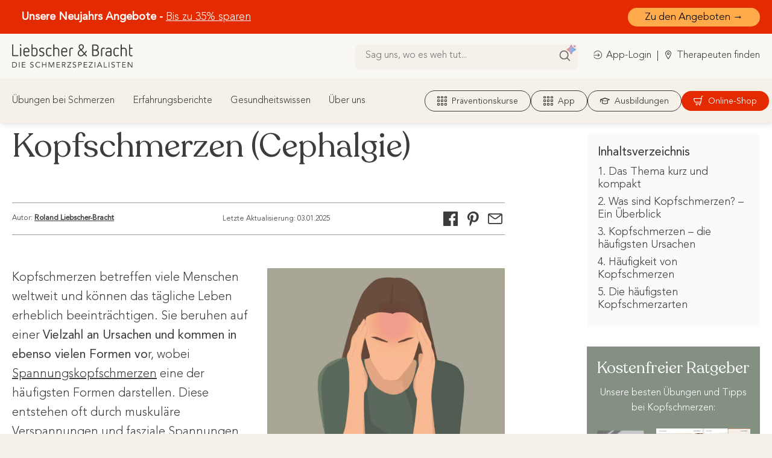

--- FILE ---
content_type: text/html; charset=UTF-8
request_url: https://www.liebscher-bracht.com/schmerzlexikon/kopfschmerzen/?itm_medium=text&itm_source=schmerzlexikon&itm_campaign=dach.traf.schmerzlexikon-kopfschmerzen&itm_content=schmerzlexikon-bandscheibenvorfall&itm_term=kapitel-symptome
body_size: 63026
content:
<!DOCTYPE html>
<!--[if IE 9 ]> <html lang="de" class="ie9 loading-site no-js"> <![endif]-->
<!--[if IE 8 ]> <html lang="de" class="ie8 loading-site no-js"> <![endif]-->
<!--[if (gte IE 9)|!(IE)]><!-->
<html lang="de" class="loading-site no-js"> <!--<![endif]-->
<head>
    <meta charset="UTF-8"/>
    <meta name="google-site-verification" content="9K5L7cTsv6UXgZnX97iT9LtNm8Fo63ZdrTFFP-VFzhw"/>
    <meta name="p:domain_verify" content="bed010139dddf49a3c0ee375ad01cfa9"/>
    <link rel="profile" href="http://gmpg.org/xfn/11"/>
    <link rel="pingback" href="https://www.liebscher-bracht.com/xmlrpc.php"/>

    <script>(function(html){html.className = html.className.replace(/\bno-js\b/,'js')})(document.documentElement);</script>
<meta name='robots' content='index, follow, max-image-preview:large, max-snippet:-1, max-video-preview:-1' />
	<style>img:is([sizes="auto" i], [sizes^="auto," i]) { contain-intrinsic-size: 3000px 1500px }</style>
	<script>
  document.addEventListener("DOMContentLoaded", function () {
    if (!window.location.pathname.includes('/ki-suche')) {

        const ki_search_style = `
            <style>
                #kiSearchToggleMobile {
                display: none;
                }

                #kiSearchMobile {
                display: none;
                }

                @media (max-width: 992px) {
                #kiSearchToggleMobile {
                    display: block;
                }

                #kiSearchMobile {
                    display: block;
                }
                }
            </style>
        `;

        const ki_search_desktop_header = `
            <li class="menu-item menu-item-type-custom menu-item-object-custom">
                <div style="
                    min-width: 400px;
                    max-width: 800px;
                    padding: 0 16px;
                    margin: 0 auto;
                ">
                    <div style="
                        position: relative;
                        width: 100%;
                        display: flex;
                        align-items: center;
                    ">
                        <input type="text" id="searchInputDesktopHeader" placeholder="Sag uns, wo es weh tut..." style="
                            width: 100%;
                            padding: 12px 40px 12px 16px;
                            margin-bottom: 0;
                            font-size: 16px;
                            border: none;
                            border-radius: 8px;
                            background-color: #F5F1E9;
                            outline: none;
                            box-shadow: 0 2px 4px rgba(0, 0, 0, 0.05);
                            color: #3C3C3C;
                            "
                            onfocus="this.style.border = '1px solid #BFBDB9'"
                            onblur="this.style.border = '1px solid transparent'"
                            >

                        <!-- Such-Button -->
                        <button id="searchButtonDesktopHeader" type="button" style="
                            position: absolute;
                            right: 10px;
                            z-index: 50;
                            top: 0;
                            background: none;
                            border: none;
                            padding: 0;
                            cursor: pointer;
                            width: 24px;
                            height: 24px;
                            margin-right: 0;
                        ">
                            <svg width="20" height="20" viewBox="0 0 24 24" fill="none" xmlns="http://www.w3.org/2000/svg">
                                <path
                                    d="M22 22L16.65 16.65M19 11C19 15.4183 15.4183 19 11 19C6.58172 19 3 15.4183 3 11C3 6.58172 6.58172 3 11 3C15.4183 3 19 6.58172 19 11Z"
                                    stroke="#666666" stroke-width="2" stroke-linecap="round" stroke-linejoin="round" />
                            </svg>
                        </button>
                        <div>
                            <svg style="position: absolute; right: 0; top: -1px; width: 20px; height: 20px;" width="65" height="61"
                                viewBox="0 0 65 61" fill="none" xmlns="http://www.w3.org/2000/svg">
                                <path
                                    d="M34.412 47.6707L32.0173 53.1652C31.0974 55.2776 28.1794 55.2776 27.2594 53.1652L24.8648 47.6707C22.7332 42.781 18.8979 38.8881 14.1141 36.7608L7.52305 33.8292C5.42689 32.898 5.42689 29.8435 7.52305 28.9109L13.9083 26.0708C18.8161 23.8888 22.7195 19.8525 24.8143 14.7949L27.2403 8.93992C28.1398 6.7675 31.1369 6.7675 32.0378 8.93992L34.4637 14.7949C36.5585 19.8512 40.4633 23.8874 45.3698 26.0708L51.755 28.9109C53.8512 29.8421 53.8512 32.8966 51.755 33.8292L45.164 36.7608C40.3788 38.8895 36.5436 42.781 34.412 47.6707Z"
                                    fill="url(#paint0_radial_270_17)" fill-opacity="0.6" stroke="url(#paint1_radial_270_17)"
                                    stroke-opacity="0.6" stroke-width="4" />
                                <path
                                    d="M50.8932 18.6004L50.8276 19.6384C50.7794 20.3987 49.8724 20.7287 49.3493 20.1762L48.6342 19.4221C47.3589 18.0771 45.6444 17.2601 43.8278 17.1334L42.4313 17.0358C41.6761 16.9826 41.333 16.0359 41.8782 15.5096L42.8303 14.5908C44.1754 13.2933 44.9732 11.5095 45.0584 9.60781L45.1079 8.49319C45.1428 7.71623 46.0744 7.37735 46.598 7.95111L47.3498 8.77428C48.633 10.1782 50.3873 11.0336 52.25 11.1641L53.5687 11.2569C54.324 11.31 54.6671 12.2568 54.1219 12.783L53.1133 13.7556C51.8018 15.0202 51.01 16.7489 50.8932 18.6004Z"
                                    fill="url(#paint2_radial_270_17)" fill-opacity="0.6" stroke="url(#paint3_radial_270_17)"
                                    stroke-opacity="0.6" stroke-width="2" />
                                <defs>
                                    <radialGradient id="paint0_radial_270_17" cx="0" cy="0" r="1" gradientUnits="userSpaceOnUse"
                                        gradientTransform="translate(42.9732 33.1718) rotate(78.8781) scale(37.2542 37.2084)">
                                        <stop stop-color="#1BA1E3" />
                                        <stop offset="0.3" stop-color="#5489D6" />
                                        <stop offset="0.545" stop-color="#9B72CB" />
                                        <stop offset="0.825" stop-color="#D96570" />
                                        <stop offset="1" stop-color="#F49C46" />
                                    </radialGradient>
                                    <radialGradient id="paint1_radial_270_17" cx="0" cy="0" r="1" gradientUnits="userSpaceOnUse"
                                        gradientTransform="translate(42.9732 33.1718) rotate(78.8781) scale(37.2542 37.2084)">
                                        <stop stop-color="#1BA1E3" />
                                        <stop offset="0.3" stop-color="#5489D6" />
                                        <stop offset="0.545" stop-color="#9B72CB" />
                                        <stop offset="0.825" stop-color="#D96570" />
                                        <stop offset="1" stop-color="#F49C46" />
                                    </radialGradient>
                                    <radialGradient id="paint2_radial_270_17" cx="0" cy="0" r="1" gradientUnits="userSpaceOnUse"
                                        gradientTransform="translate(36.2685 3.03826) rotate(58.9488) scale(22.9671 22.9584)">
                                        <stop stop-color="#1BA1E3" />
                                        <stop offset="0.3" stop-color="#5489D6" />
                                        <stop offset="0.545" stop-color="#9B72CB" />
                                        <stop offset="0.825" stop-color="#D96570" />
                                        <stop offset="1" stop-color="#F49C46" />
                                    </radialGradient>
                                    <radialGradient id="paint3_radial_270_17" cx="0" cy="0" r="1" gradientUnits="userSpaceOnUse"
                                        gradientTransform="translate(36.2685 3.03826) rotate(58.9488) scale(22.9671 22.9584)">
                                        <stop stop-color="#1BA1E3" />
                                        <stop offset="0.3" stop-color="#5489D6" />
                                        <stop offset="0.545" stop-color="#9B72CB" />
                                        <stop offset="0.825" stop-color="#D96570" />
                                        <stop offset="1" stop-color="#F49C46" />
                                    </radialGradient>
                                </defs>
                            </svg>
                        </div>
                    </div>
                </div>
            </li>
        `;

        const ki_search_mobile_header = `
            <li id="kiSearchToggleMobile" class="ki-search menu-item menu-item-type-custom menu-item-object-custom">
            <div style="
                max-width: 50px;
                margin: 0 auto;
            ">
                <div style="
                    position: relative;
                    width: 100%;
                    display: flex;
                    align-items: center;
                ">
                    <div style="
                        width: 100%;
                        padding: 12px 40px 16px 16px;
                        margin-bottom: 0;
                        font-size: 16px;
                        border-radius: 8px;
                        background-color: #F5F1EA;
                    ">

                        <!-- Such-Button -->
                        <button id="searchButtonHeader" type="button" style="
                        position: absolute;
                        right: 10px;
                        z-index: 50;
                        top: 0;
                        background: none;
                        border: none;
                        padding: 0;
                        cursor: pointer;
                        width: 24px;
                        height: 24px;
                        margin-right: 0;
                    ">
                            <svg width="20" height="20" viewBox="0 0 24 24" fill="none" xmlns="http://www.w3.org/2000/svg">
                                <path
                                    d="M22 22L16.65 16.65M19 11C19 15.4183 15.4183 19 11 19C6.58172 19 3 15.4183 3 11C3 6.58172 6.58172 3 11 3C15.4183 3 19 6.58172 19 11Z"
                                    stroke="#666666" stroke-width="2" stroke-linecap="round" stroke-linejoin="round" />
                            </svg>
                        </button>
                        <div>
                            <svg style="position: absolute; right: -5px; top: -3px; width: 20px; height: 20px;" width="65"
                                height="61" viewBox="0 0 65 61" fill="none" xmlns="http://www.w3.org/2000/svg">
                                <path
                                    d="M34.412 47.6707L32.0173 53.1652C31.0974 55.2776 28.1794 55.2776 27.2594 53.1652L24.8648 47.6707C22.7332 42.781 18.8979 38.8881 14.1141 36.7608L7.52305 33.8292C5.42689 32.898 5.42689 29.8435 7.52305 28.9109L13.9083 26.0708C18.8161 23.8888 22.7195 19.8525 24.8143 14.7949L27.2403 8.93992C28.1398 6.7675 31.1369 6.7675 32.0378 8.93992L34.4637 14.7949C36.5585 19.8512 40.4633 23.8874 45.3698 26.0708L51.755 28.9109C53.8512 29.8421 53.8512 32.8966 51.755 33.8292L45.164 36.7608C40.3788 38.8895 36.5436 42.781 34.412 47.6707Z"
                                    fill="url(#paint0_radial_270_17)" fill-opacity="0.6" stroke="url(#paint1_radial_270_17)"
                                    stroke-opacity="0.6" stroke-width="4" />
                                <path
                                    d="M50.8932 18.6004L50.8276 19.6384C50.7794 20.3987 49.8724 20.7287 49.3493 20.1762L48.6342 19.4221C47.3589 18.0771 45.6444 17.2601 43.8278 17.1334L42.4313 17.0358C41.6761 16.9826 41.333 16.0359 41.8782 15.5096L42.8303 14.5908C44.1754 13.2933 44.9732 11.5095 45.0584 9.60781L45.1079 8.49319C45.1428 7.71623 46.0744 7.37735 46.598 7.95111L47.3498 8.77428C48.633 10.1782 50.3873 11.0336 52.25 11.1641L53.5687 11.2569C54.324 11.31 54.6671 12.2568 54.1219 12.783L53.1133 13.7556C51.8018 15.0202 51.01 16.7489 50.8932 18.6004Z"
                                    fill="url(#paint2_radial_270_17)" fill-opacity="0.6" stroke="url(#paint3_radial_270_17)"
                                    stroke-opacity="0.6" stroke-width="2" />
                                <defs>
                                    <radialGradient id="paint0_radial_270_17" cx="0" cy="0" r="1"
                                        gradientUnits="userSpaceOnUse"
                                        gradientTransform="translate(42.9732 33.1718) rotate(78.8781) scale(37.2542 37.2084)">
                                        <stop stop-color="#1BA1E3" />
                                        <stop offset="0.3" stop-color="#5489D6" />
                                        <stop offset="0.545" stop-color="#9B72CB" />
                                        <stop offset="0.825" stop-color="#D96570" />
                                        <stop offset="1" stop-color="#F49C46" />
                                    </radialGradient>
                                    <radialGradient id="paint1_radial_270_17" cx="0" cy="0" r="1"
                                        gradientUnits="userSpaceOnUse"
                                        gradientTransform="translate(42.9732 33.1718) rotate(78.8781) scale(37.2542 37.2084)">
                                        <stop stop-color="#1BA1E3" />
                                        <stop offset="0.3" stop-color="#5489D6" />
                                        <stop offset="0.545" stop-color="#9B72CB" />
                                        <stop offset="0.825" stop-color="#D96570" />
                                        <stop offset="1" stop-color="#F49C46" />
                                    </radialGradient>
                                    <radialGradient id="paint2_radial_270_17" cx="0" cy="0" r="1"
                                        gradientUnits="userSpaceOnUse"
                                        gradientTransform="translate(36.2685 3.03826) rotate(58.9488) scale(22.9671 22.9584)">
                                        <stop stop-color="#1BA1E3" />
                                        <stop offset="0.3" stop-color="#5489D6" />
                                        <stop offset="0.545" stop-color="#9B72CB" />
                                        <stop offset="0.825" stop-color="#D96570" />
                                        <stop offset="1" stop-color="#F49C46" />
                                    </radialGradient>
                                    <radialGradient id="paint3_radial_270_17" cx="0" cy="0" r="1"
                                        gradientUnits="userSpaceOnUse"
                                        gradientTransform="translate(36.2685 3.03826) rotate(58.9488) scale(22.9671 22.9584)">
                                        <stop stop-color="#1BA1E3" />
                                        <stop offset="0.3" stop-color="#5489D6" />
                                        <stop offset="0.545" stop-color="#9B72CB" />
                                        <stop offset="0.825" stop-color="#D96570" />
                                        <stop offset="1" stop-color="#F49C46" />
                                    </radialGradient>
                                </defs>
                            </svg>
                        </div>
                    </div>
                </div>
            </li>
        `;

        const ki_search_mobile = `
            <div id="kiSearchMobile" style="display: none; position: sticky; top: 48px; z-index: 110; width: 100%; background-color: white; padding: 8px 16px;">
                <div style="position: relative;">
                    <div style="position: relative; display: flex; align-items: center;">
                        <input type="text"
                                id="searchInputMobile"
                                maxlength="120"
                                placeholder="Sag uns, wo es weh tut..."
                                style="width: 100%;
                                        padding: 8px 50px 8px 12px;
                                        font-size: 16px;
                                        line-height: 24px;
                                        border: none;
                                        border-radius: 4px 4px 0 0;
                                        background-color: #F5F1E9;
                                        outline: none;
                                        color: #3c3c3c;
                                        margin-bottom: 0;
                                        box-shadow: none;"
                                        >

                        <button id="kiSearchButtonMobile"
                                style="position: absolute;
                                        right: 8px;
                                        top: 50%;
                                        margin: 0;
                                        transform: translateY(-50%);
                                        background: none;
                                        border: none;
                                        padding: 4px;
                                        cursor: pointer;
                                        display: flex;
                                        align-items: center;
                                        justify-content: center;">
                                        <svg width="20" height="20" viewBox="0 0 24 24" fill="none" xmlns="http://www.w3.org/2000/svg">
                                <path
                                    d="M22 22L16.65 16.65M19 11C19 15.4183 15.4183 19 11 19C6.58172 19 3 15.4183 3 11C3 6.58172 6.58172 3 11 3C15.4183 3 19 6.58172 19 11Z"
                                    stroke="#666666" stroke-width="2" stroke-linecap="round" stroke-linejoin="round" />
                            </svg>
                        </button>
                    </div>

                    <div style="display: flex;
                                align-items: center;
                                justify-content: flex-end;
                                padding: 0 8px;
                                border-top: 1px solid #C6C8BF;
                                background-color: #F5F1E9;
                                border-radius: 0 0 4px 4px;">
                        <span id="charCount" style="font-size: 12px; color: #666;">0/120</span>
                    </div>
                </div>
            </div>
        `;

        document.head.insertAdjacentHTML("beforeend", ki_search_style)
        document.querySelector("#menu-fastnavigation-desktop")?.insertAdjacentHTML("afterbegin", ki_search_desktop_header);
        document.querySelector("#menu-buttons-mobile")?.insertAdjacentHTML("afterbegin", ki_search_mobile_header);
        document.querySelector("#content")?.insertAdjacentHTML("afterbegin", ki_search_mobile);

        //Desktop
        function handleSearchDesktop() {
            const searchTextDesktop = document.getElementById('searchInputDesktop').value.trim();
            if (searchTextDesktop) {
            const searchButtonDesktop = document.getElementById('searchButtonDesktop');
            searchButtonDesktop.style.opacity = '0.7';
            window.location.href = "/ki-suche?search_input=" + encodeURIComponent(searchTextDesktop);
            }
        }

        function handleSearchDesktopHeader() {
            const searchTextDesktopHeader = document.getElementById('searchInputDesktopHeader').value.trim();
            if (searchTextDesktopHeader) {
            window.location.href = "/ki-suche?search_input=" + encodeURIComponent(searchTextDesktopHeader);
            }
        }

        const searchInputDesktop = document.getElementById('searchInputDesktop');
        const searchButtonDesktop = document.getElementById('searchButtonDesktop');
        const charCountDesktop = document.getElementById('charCountDesktop');
        const searchInputDesktopHeader = document.getElementById('searchInputDesktopHeader');
        const searchButtonDesktopHeader = document.getElementById('searchButtonDesktopHeader');

        if (window.location.pathname === "/") {
            searchButtonDesktop.addEventListener('click', function () {
                handleSearchDesktop();
            });

            searchInputDesktop.addEventListener('input', function () {
                const hasText = this.value.trim().length > 0;
                searchButtonDesktop.disabled = !hasText;
                searchButtonDesktop.style.opacity = hasText ? '1' : '0.5';
                searchButtonDesktop.style.cursor = hasText ? 'pointer' : 'default';
                charCountDesktop.textContent = `${this.value.length}`;
            });

            searchInputDesktop.addEventListener('keypress', function (e) {
                if (e.key === 'Enter' && this.value.trim()) {
                    handleSearchDesktop();
                }
            });
        }

        searchButtonDesktopHeader.addEventListener('click', function () {
            handleSearchDesktopHeader();
        });

        searchInputDesktopHeader.addEventListener('keypress', function (e) {
            if (e.key === 'Enter' && this.value.trim()) {
                handleSearchDesktopHeader();
            }
        });

        //Desktop small
        function handleSearchDesktopSmall() {
            const searchTextDesktopSmall = document.getElementById('searchInputDesktopSmall').value.trim();
            if (searchTextDesktopSmall) {
            const searchButtonDesktopSmall = document.getElementById('searchButtonDesktopSmall');
            searchButtonDesktopSmall.style.opacity = '0.7';
            window.location.href = "/ki-suche?search_input=" + encodeURIComponent(searchTextDesktopSmall);
            }
        }

        const searchInputDesktopSmall = document.getElementById('searchInputDesktopSmall');
        const searchButtonDesktopSmall = document.getElementById('searchButtonDesktopSmall');
        const charCountDesktopSmall = document.getElementById('charCountDesktopSmall');

        if (window.location.pathname === "/") {
            searchButtonDesktopSmall.addEventListener('click', function () {
                handleSearchDesktopSmall();
            });

            searchInputDesktopSmall.addEventListener('input', function () {
                const hasText = this.value.trim().length > 0;
                searchButtonDesktopSmall.disabled = !hasText;
                searchButtonDesktopSmall.style.opacity = hasText ? '1' : '0.5';
                searchButtonDesktopSmall.style.cursor = hasText ? 'pointer' : 'default';
                charCountDesktopSmall.textContent = `${this.value.length}`;
            });

            searchInputDesktopSmall.addEventListener('keypress', function (e) {
                if (e.key === 'Enter' && this.value.trim()) {
                    handleSearchDesktopSmall();
                }
            });
        }

        // Mobile
        function handleSearchMobile() {
            const searchText = document.getElementById('searchInputMobile').value.trim();
            window.location.href = "/ki-suche?search_input=" + encodeURIComponent(searchText);
        }

        const kiSearchToggleMobile = document.getElementById('kiSearchToggleMobile');
        const kiSearchMobile = document.getElementById('kiSearchMobile');
        const searchInputMobile = document.getElementById('searchInputMobile');
        const kiSearchButtonMobile = document.getElementById('kiSearchButtonMobile');
        const charCount = document.getElementById('charCount');

        kiSearchButtonMobile.addEventListener('click', function () {
            handleSearchMobile()
        });

        kiSearchToggleMobile.addEventListener('click', function () {
            (function (style) {
            style.display = style.display === 'none' ? '' : 'none';
            })(kiSearchMobile.style);
        });

        searchInputMobile.addEventListener('input', function () {
            charCount.textContent = `${this.value.length}/120`;
        });

        searchInputMobile.addEventListener('keypress', function (e) {
            if (e.key === 'Enter' && this.value.trim()) {
            handleSearchMobile();
            }
        });
    }
  });

</script>
<!-- Google Tag Manager for WordPress by gtm4wp.com -->
<script data-cfasync="false" data-pagespeed-no-defer>
	var gtm4wp_datalayer_name = "dataLayer";
	var dataLayer = dataLayer || [];
</script>
<!-- End Google Tag Manager for WordPress by gtm4wp.com -->
    <script type="text/javascript">
    var tracify = "";
    </script>
            <script type="text/javascript" src="https://scripts.liebscher-bracht.com/tracify/api.v1.js"></script>
            <script type="text/javascript">
            tracify = Tracify({ csid: "c8cf7d6d-ad3c-4005-b4be-3d4df2577373", fingerPrint: true });
            tracify.capturePageView();
            </script>
    <!-- Google Tag Manager -->
    <script>!function(){"use strict";function l(e){for(var t=e,r=0,n=document.cookie.split(";");r<n.length;r++){var o=n[r].split("=");if(o[0].trim()===t)return o[1]}}function s(e){return localStorage.getItem(e)}function u(e){return window[e]}function A(e,t){e=document.querySelector(e);return t?null==e?void 0:e.getAttribute(t):null==e?void 0:e.textContent}var e=window,t=document,r="script",n="dataLayer",o="https://tag.liebscher-bracht.com",a="",i="9e13zigojrcjf",c="2bx=aWQ9R1RNLVA3Uk1KS01Q&sort=desc",g="cookie",v="stape_uid",E="",d=!1;try{var d=!!g&&(m=navigator.userAgent,!!(m=new RegExp("Version/([0-9._]+)(.*Mobile)?.*Safari.*").exec(m)))&&16.4<=parseFloat(m[1]),f="stapeUserId"===g,I=d&&!f?function(e,t,r){void 0===t&&(t="");var n={cookie:l,localStorage:s,jsVariable:u,cssSelector:A},t=Array.isArray(t)?t:[t];if(e&&n[e])for(var o=n[e],a=0,i=t;a<i.length;a++){var c=i[a],c=r?o(c,r):o(c);if(c)return c}else console.warn("invalid uid source",e)}(g,v,E):void 0;d=d&&(!!I||f)}catch(e){console.error(e)}var m=e,g=(m[n]=m[n]||[],m[n].push({"gtm.start":(new Date).getTime(),event:"gtm.js"}),t.getElementsByTagName(r)[0]),v=I?"&bi="+encodeURIComponent(I):"",E=t.createElement(r),f=(d&&(i=8<i.length?i.replace(/([a-z]{8}$)/,"kp$1"):"kp"+i),!d&&a?a:o);E.async=!0,E.src=f+"/"+i+".js?"+c+v,null!=(e=g.parentNode)&&e.insertBefore(E,g)}();</script>
    <!-- End Google Tag Manager -->
    
<script>
  document.addEventListener("DOMContentLoaded", function () {
    const pagePath = window.location.pathname.replace(/^\/|\/$/g, "");
    const links = document.querySelectorAll("a[href*=\"shop.liebscher-bracht.com\"]");

    links.forEach(link => {
      const url = new URL(link.href);

      // Check: Hat die URL bereits UTM-Parameter?
      const hasUTM = [...url.searchParams.keys()].some(param => 
        param.toLowerCase().startsWith("utm_")
      );

      // Nur anhängen, wenn KEINE UTM-Parameter vorhanden sind
      if (!hasUTM) {
        url.searchParams.set("utm_source", pagePath);
        url.searchParams.set("utm_medium", "website");
        link.href = url.toString();
      }
    });
  });
</script>
    
<script type="text/javascript">
(function(){
        window.kameleoonQueue = window.kameleoonQueue || [];
        window.kameleoonIframeURL="https://www.liebscher-bracht.com/kameleoon-iframe.html";
        var f=document.createElement("a");
        window.kameleoonLightIframe=false;
        f.href=window.kameleoonIframeURL;
        window.kameleoonIframeOrigin=f.origin||(f.protocol+"//"+f.hostname);
        if(location.href.indexOf(window.kameleoonIframeOrigin)!=0){
            window.kameleoonLightIframe=true;
            var g=function(event){
                if(window.kameleoonIframeOrigin==event.origin&&event.data.slice&&event.data.slice(0,9)=="Kameleoon"){
                    window.removeEventListener("message",g);
                    window.kameleoonExternalIFrameLoaded=true;
                    if(window.Kameleoon){
                        eval(event.data);
                        Kameleoon.Analyst.load()
                    }else{
                        window.kameleoonExternalIFrameLoadedData=event.data
                    }
                }
            };
            if(window.addEventListener){
                window.addEventListener("message",g,false)
            }
            var h=document.createElement("iframe");
            h.src=kameleoonIframeURL;
            h.id="kameleoonExternalIframe";
            h.style="float: left !important; opacity: 0.0 !important; width: 0px !important; height: 0px !important;";
            document.head.appendChild(h)
        };
    })();
</script>
<script type="text/javascript" src="//y2cbhwcf2h.kameleoon.eu/kameleoon.js" async></script><meta name="viewport" content="width=device-width, initial-scale=1" />
	<!-- This site is optimized with the Yoast SEO Premium plugin v24.9 (Yoast SEO v24.9) - https://yoast.com/wordpress/plugins/seo/ -->
	<title>Kopfschmerzen – Arten und Diagnosen | Liebscher &amp; Bracht</title>
	<meta name="description" content="Entdecke die verschiedenen Arten von Kopfschmerzen &amp; ihre häufigsten Diagnosen ✅ Lerne mehr über Symptome und Behandlungsmöglichkeiten." />
	<link rel="canonical" href="https://www.liebscher-bracht.com/schmerzlexikon/kopfschmerzen/" />
	<meta property="og:locale" content="de_DE" />
	<meta property="og:type" content="article" />
	<meta property="og:title" content="Kopfschmerzen" />
	<meta property="og:description" content="Hol dir sämtliche Informationen über die häufigsten Diagnosen, Kopfschmerzarten, Kopfschmerzen nach Region sowie die besten Übungen und Hausmittel." />
	<meta property="og:url" content="https://www.liebscher-bracht.com/schmerzlexikon/kopfschmerzen/" />
	<meta property="og:site_name" content="Liebscher &amp; Bracht" />
	<meta property="article:publisher" content="https://www.facebook.com/Schmerzspezialisten/" />
	<meta property="article:modified_time" content="2025-01-03T08:15:33+00:00" />
	<meta property="og:image" content="https://www.liebscher-bracht.com/wp-content/uploads/2022/04/Kopfschmerzen-liebscher-bracht-16-9-13042022.jpg" />
	<meta property="og:image:width" content="1280" />
	<meta property="og:image:height" content="720" />
	<meta property="og:image:type" content="image/jpeg" />
	<meta name="twitter:card" content="summary_large_image" />
	<meta name="twitter:title" content="Kopfschmerzen" />
	<meta name="twitter:description" content="Hol dir sämtliche Informationen über die häufigsten Diagnosen, Kopfschmerzarten, Kopfschmerzen nach Region sowie die besten Übungen und Hausmittel." />
	<meta name="twitter:site" content="@LiebscherBracht" />
	<script type="application/ld+json" class="yoast-schema-graph">{"@context":"https://schema.org","@graph":[{"@type":["WebPage","MedicalWebPage"],"@id":"https://www.liebscher-bracht.com/schmerzlexikon/kopfschmerzen/","url":"https://www.liebscher-bracht.com/schmerzlexikon/kopfschmerzen/","name":"Kopfschmerzen – Arten und Diagnosen | Liebscher & Bracht","isPartOf":{"@id":"https://www.liebscher-bracht.com/#website"},"primaryImageOfPage":{"@id":"https://www.liebscher-bracht.com/schmerzlexikon/kopfschmerzen/#primaryimage"},"image":{"@id":"https://www.liebscher-bracht.com/schmerzlexikon/kopfschmerzen/#primaryimage"},"thumbnailUrl":"https://www.liebscher-bracht.com/wp-content/uploads/2024/11/Kopfschmerzen-Titelbild-LB.jpg","datePublished":"2024-02-07T11:42:58+00:00","dateModified":"2025-01-03T08:15:33+00:00","description":"Entdecke die verschiedenen Arten von Kopfschmerzen & ihre häufigsten Diagnosen ✅ Lerne mehr über Symptome und Behandlungsmöglichkeiten.","breadcrumb":{"@id":"https://www.liebscher-bracht.com/schmerzlexikon/kopfschmerzen/#breadcrumb"},"inLanguage":"de","potentialAction":[{"@type":"ReadAction","target":["https://www.liebscher-bracht.com/schmerzlexikon/kopfschmerzen/"]}]},{"@type":"ImageObject","inLanguage":"de","@id":"https://www.liebscher-bracht.com/schmerzlexikon/kopfschmerzen/#primaryimage","url":"https://www.liebscher-bracht.com/wp-content/uploads/2024/11/Kopfschmerzen-Titelbild-LB.jpg","contentUrl":"https://www.liebscher-bracht.com/wp-content/uploads/2024/11/Kopfschmerzen-Titelbild-LB.jpg","width":2500,"height":1950,"caption":"Kopfschmerzen sind ein häufiges Phänomen und können verschiedene Ursachen haben."},{"@type":"BreadcrumbList","@id":"https://www.liebscher-bracht.com/schmerzlexikon/kopfschmerzen/#breadcrumb","itemListElement":[{"@type":"ListItem","position":1,"name":"Home","item":"https://www.liebscher-bracht.com/"},{"@type":"ListItem","position":2,"name":"Schmerzlexikon","item":"https://www.liebscher-bracht.com/schmerzlexikon/"},{"@type":"ListItem","position":3,"name":"Kopfschmerzen"}]},{"@type":"WebSite","@id":"https://www.liebscher-bracht.com/#website","url":"https://www.liebscher-bracht.com/","name":"Liebscher &amp; Bracht","description":"","publisher":{"@id":"https://www.liebscher-bracht.com/#organization"},"potentialAction":[{"@type":"SearchAction","target":{"@type":"EntryPoint","urlTemplate":"https://www.liebscher-bracht.com/?s={search_term_string}"},"query-input":{"@type":"PropertyValueSpecification","valueRequired":true,"valueName":"search_term_string"}}],"inLanguage":"de"},{"@type":"Organization","@id":"https://www.liebscher-bracht.com/#organization","name":"Liebscher & Bracht","url":"https://www.liebscher-bracht.com/","logo":{"@type":"ImageObject","inLanguage":"de","@id":"https://www.liebscher-bracht.com/#/schema/logo/image/","url":"https://www.liebscher-bracht.com/wp-content/uploads/2021/06/LiebscherBracht_Logo_RGB.svg","contentUrl":"https://www.liebscher-bracht.com/wp-content/uploads/2021/06/LiebscherBracht_Logo_RGB.svg","width":1,"height":1,"caption":"Liebscher & Bracht"},"image":{"@id":"https://www.liebscher-bracht.com/#/schema/logo/image/"},"sameAs":["https://www.facebook.com/Schmerzspezialisten/","https://x.com/LiebscherBracht","https://www.instagram.com/liebscher.bracht/","https://www.linkedin.com/company/liebscher-&amp;amp;-bracht","https://www.pinterest.de/liebscherbracht/","https://www.youtube.com/LiebscherBrachtDieSchmerzspezialisten"]}]}</script>
	<!-- / Yoast SEO Premium plugin. -->


<link rel='dns-prefetch' href='//maps.googleapis.com' />
<link rel='dns-prefetch' href='//use.fontawesome.com' />
<link rel='prefetch' href='https://www.liebscher-bracht.com/wp-content/themes/flatsome/assets/js/flatsome.js?ver=e1ad26bd5672989785e1' />
<link rel='prefetch' href='https://www.liebscher-bracht.com/wp-content/themes/flatsome/assets/js/chunk.slider.js?ver=3.19.9' />
<link rel='prefetch' href='https://www.liebscher-bracht.com/wp-content/themes/flatsome/assets/js/chunk.popups.js?ver=3.19.9' />
<link rel='prefetch' href='https://www.liebscher-bracht.com/wp-content/themes/flatsome/assets/js/chunk.tooltips.js?ver=3.19.9' />
<script type="text/javascript">
/* <![CDATA[ */
window._wpemojiSettings = {"baseUrl":"https:\/\/s.w.org\/images\/core\/emoji\/16.0.1\/72x72\/","ext":".png","svgUrl":"https:\/\/s.w.org\/images\/core\/emoji\/16.0.1\/svg\/","svgExt":".svg","source":{"concatemoji":"https:\/\/www.liebscher-bracht.com\/wp-includes\/js\/wp-emoji-release.min.js?ver=6.8.3"}};
/*! This file is auto-generated */
!function(s,n){var o,i,e;function c(e){try{var t={supportTests:e,timestamp:(new Date).valueOf()};sessionStorage.setItem(o,JSON.stringify(t))}catch(e){}}function p(e,t,n){e.clearRect(0,0,e.canvas.width,e.canvas.height),e.fillText(t,0,0);var t=new Uint32Array(e.getImageData(0,0,e.canvas.width,e.canvas.height).data),a=(e.clearRect(0,0,e.canvas.width,e.canvas.height),e.fillText(n,0,0),new Uint32Array(e.getImageData(0,0,e.canvas.width,e.canvas.height).data));return t.every(function(e,t){return e===a[t]})}function u(e,t){e.clearRect(0,0,e.canvas.width,e.canvas.height),e.fillText(t,0,0);for(var n=e.getImageData(16,16,1,1),a=0;a<n.data.length;a++)if(0!==n.data[a])return!1;return!0}function f(e,t,n,a){switch(t){case"flag":return n(e,"\ud83c\udff3\ufe0f\u200d\u26a7\ufe0f","\ud83c\udff3\ufe0f\u200b\u26a7\ufe0f")?!1:!n(e,"\ud83c\udde8\ud83c\uddf6","\ud83c\udde8\u200b\ud83c\uddf6")&&!n(e,"\ud83c\udff4\udb40\udc67\udb40\udc62\udb40\udc65\udb40\udc6e\udb40\udc67\udb40\udc7f","\ud83c\udff4\u200b\udb40\udc67\u200b\udb40\udc62\u200b\udb40\udc65\u200b\udb40\udc6e\u200b\udb40\udc67\u200b\udb40\udc7f");case"emoji":return!a(e,"\ud83e\udedf")}return!1}function g(e,t,n,a){var r="undefined"!=typeof WorkerGlobalScope&&self instanceof WorkerGlobalScope?new OffscreenCanvas(300,150):s.createElement("canvas"),o=r.getContext("2d",{willReadFrequently:!0}),i=(o.textBaseline="top",o.font="600 32px Arial",{});return e.forEach(function(e){i[e]=t(o,e,n,a)}),i}function t(e){var t=s.createElement("script");t.src=e,t.defer=!0,s.head.appendChild(t)}"undefined"!=typeof Promise&&(o="wpEmojiSettingsSupports",i=["flag","emoji"],n.supports={everything:!0,everythingExceptFlag:!0},e=new Promise(function(e){s.addEventListener("DOMContentLoaded",e,{once:!0})}),new Promise(function(t){var n=function(){try{var e=JSON.parse(sessionStorage.getItem(o));if("object"==typeof e&&"number"==typeof e.timestamp&&(new Date).valueOf()<e.timestamp+604800&&"object"==typeof e.supportTests)return e.supportTests}catch(e){}return null}();if(!n){if("undefined"!=typeof Worker&&"undefined"!=typeof OffscreenCanvas&&"undefined"!=typeof URL&&URL.createObjectURL&&"undefined"!=typeof Blob)try{var e="postMessage("+g.toString()+"("+[JSON.stringify(i),f.toString(),p.toString(),u.toString()].join(",")+"));",a=new Blob([e],{type:"text/javascript"}),r=new Worker(URL.createObjectURL(a),{name:"wpTestEmojiSupports"});return void(r.onmessage=function(e){c(n=e.data),r.terminate(),t(n)})}catch(e){}c(n=g(i,f,p,u))}t(n)}).then(function(e){for(var t in e)n.supports[t]=e[t],n.supports.everything=n.supports.everything&&n.supports[t],"flag"!==t&&(n.supports.everythingExceptFlag=n.supports.everythingExceptFlag&&n.supports[t]);n.supports.everythingExceptFlag=n.supports.everythingExceptFlag&&!n.supports.flag,n.DOMReady=!1,n.readyCallback=function(){n.DOMReady=!0}}).then(function(){return e}).then(function(){var e;n.supports.everything||(n.readyCallback(),(e=n.source||{}).concatemoji?t(e.concatemoji):e.wpemoji&&e.twemoji&&(t(e.twemoji),t(e.wpemoji)))}))}((window,document),window._wpemojiSettings);
/* ]]> */
</script>
<style id='wp-emoji-styles-inline-css' type='text/css'>

	img.wp-smiley, img.emoji {
		display: inline !important;
		border: none !important;
		box-shadow: none !important;
		height: 1em !important;
		width: 1em !important;
		margin: 0 0.07em !important;
		vertical-align: -0.1em !important;
		background: none !important;
		padding: 0 !important;
	}
</style>
<link rel='stylesheet' id='lb-hubspot-css' href='https://www.liebscher-bracht.com/wp-content/plugins/lb-hubspot/public/css/lb-hubspot-public.css?ver=1.2.10' type='text/css' media='all' />
<link rel='stylesheet' id='lb-search-css' href='https://www.liebscher-bracht.com/wp-content/plugins/lb-search/public/css/lb-search-public.css?ver=1.0.0' type='text/css' media='all' />
<link rel='stylesheet' id='liebscher-bracht-css' href='https://www.liebscher-bracht.com/wp-content/plugins/liebscher-bracht/public/css/liebscher-bracht-public.css?ver=2.1.3' type='text/css' media='all' />
<link rel='stylesheet' id='lb-terminubersicht-css-css' href='https://www.liebscher-bracht.com/wp-content/plugins/liebscher-bracht/public/css/liebscher-bracht-terminuebersicht.css?ver=2.1.3' type='text/css' media='all' />
<link rel='stylesheet' id='lnb-footnotes-css' href='https://www.liebscher-bracht.com/wp-content/plugins/lnb-footnotes/public/css/lnb-footnotes-public.css?ver=1.1.8' type='text/css' media='all' />
<link rel='stylesheet' id='lnb-social-share-css' href='https://www.liebscher-bracht.com/wp-content/plugins/lnb-social-share/public/css/lnb-social-share-public.css?ver=1.3.0' type='text/css' media='all' />
<link rel='stylesheet' id='highlight-active-chapter-css' href='https://www.liebscher-bracht.com/wp-content/themes/flatsome-child/assets/css/highlight-active-chapter.css?ver=6.8.3' type='text/css' media='all' />
<link rel='stylesheet' id='ratgeber-seitenleiste-css' href='https://www.liebscher-bracht.com/wp-content/themes/flatsome-child/assets/css/ratgeber-seitenleiste.css?ver=6.8.3' type='text/css' media='all' />
<link rel='stylesheet' id='schmerzlexikon-css' href='https://www.liebscher-bracht.com/wp-content/themes/flatsome-child/assets/css/schmerzlexikon.css?ver=6.8.3' type='text/css' media='all' />
<link rel='stylesheet' id='flatsome-child-custom-sticky-header-css' href='https://www.liebscher-bracht.com/wp-content/themes/flatsome-child/assets/css/redesign/custom-sticky-header.css?ver=6.8.3' type='text/css' media='all' />
<link rel='stylesheet' id='flatsome-child-navigation-css' href='https://www.liebscher-bracht.com/wp-content/themes/flatsome-child/assets/css/redesign/navigation.css?ver=6.8.3' type='text/css' media='all' />
<link rel='stylesheet' id='flatsome-child-tpfinder-homepage-css' href='https://www.liebscher-bracht.com/wp-content/themes/flatsome-child/assets/css/redesign/tpfinder-homepage.css?ver=6.8.3' type='text/css' media='all' />
<link rel='stylesheet' id='flatsome-child-hubspot-form-css' href='https://www.liebscher-bracht.com/wp-content/themes/flatsome-child/assets/css/redesign/hubspot-form.css?ver=6.8.3' type='text/css' media='all' />
<link rel='stylesheet' id='flatsome-child-text-readmore-collapsible-css' href='https://www.liebscher-bracht.com/wp-content/themes/flatsome-child/assets/css/redesign/text-readmore-collapsible.css?ver=6.8.3' type='text/css' media='all' />
<link rel='stylesheet' id='flatsome-child-lazyload-youtube-player-api-css' href='https://www.liebscher-bracht.com/wp-content/themes/flatsome-child/assets/css/lazyload-youtube-player-api.css?ver=6.8.3' type='text/css' media='all' />
<link rel='stylesheet' id='flatsome-child-lnb-videoplayer-css' href='https://www.liebscher-bracht.com/wp-content/themes/flatsome-child/assets/css/lnb-videoplayer.css?ver=6.8.3' type='text/css' media='all' />
<link rel='stylesheet' id='flatsome-child-sticky-cta-css' href='https://www.liebscher-bracht.com/wp-content/themes/flatsome-child/assets/css/sticky-cta.css?ver=6.8.3' type='text/css' media='all' />
<link rel='stylesheet' id='flatsome-child-progress-bar-css' href='https://www.liebscher-bracht.com/wp-content/themes/flatsome-child/assets/css/redesign/progress-bar.css?ver=6.8.3' type='text/css' media='all' />
<link rel='stylesheet' id='flatsome-child-lnb-copy-text-css' href='https://www.liebscher-bracht.com/wp-content/themes/flatsome-child/assets/css/redesign/lnb-copy-text.css?ver=6.8.3' type='text/css' media='all' />
<link rel='stylesheet' id='flatsome-child-footer-css' href='https://www.liebscher-bracht.com/wp-content/themes/flatsome-child/assets/css/footer.css?ver=6.8.3' type='text/css' media='all' />
<link rel='stylesheet' id='flatsome-health-insurance-calculator-css' href='https://www.liebscher-bracht.com/wp-content/themes/flatsome-child/assets/css/health-insurance-calculator.css?ver=6.8.3' type='text/css' media='all' />
<link rel='stylesheet' id='tablepress-default-css' href='https://www.liebscher-bracht.com/wp-content/plugins/tablepress/css/build/default.css?ver=3.2.5' type='text/css' media='all' />
<style id='tablepress-default-inline-css' type='text/css'>
a:hover{color:#b5a074}#tablepress-36 td.column-1{background-color:#f6f6f6!important}#tablepress-36 td.column-2{background-color:#f0f0f0!important}#tablepress-36 td.column-3{background-color:#e8e8e8!important}#tablepress-36 tr.row-40 td{background-color:#fff!important}a:hover{color:#b5a074}#tablepress-37 td.column-1{background-color:#f6f6f6!important}#tablepress-37 td.column-2{background-color:#f0f0f0!important}#tablepress-37 tr.row-61 td{background-color:#fff!important}@media (max-width: 549px){.tablepress tbody tr td:nth-child(2){border-top:1px solid #ddd!important}.tablepress tbody tr:first-child td{border-top:0!important}}#tablepress-44 .row-2 .column-2,#tablepress-44 .row-3 .column-2,#tablepress-44 .row-11 .column-2,#tablepress-44 .row-12 .column-2{background-color:#b6b6b6!important}#tablepress-44 .row-4 .column-2{background-color:#dfdfdf!important}#tablepress-44 .row-5 .column-2{background-color:#c9d1b7!important}#tablepress-44 .row-6 .column-2,#tablepress-44 .row-9 .column-2{background-color:#95aa7d!important}#tablepress-44 .row-7 .column-2,#tablepress-44 .row-8 .column-2{background-color:#b6be31!important}#tablepress-44 .row-10 .column-2{background-color:#ccc!important}#tablepress-44 .row-13 .column-2{background-color:#6b6b6b!important;color:#fff}#tablepress-42 .row-2 .column-2,#tablepress-42 .row-5 .column-2{background-color:#900014!important;color:#fff}#tablepress-42 .row-3 .column-2{background-color:#95aa7d!important;color:#fff}#tablepress-42 .row-4 .column-2{background-color:#d58f08!important;color:#fff}#tablepress-42 .row-6 .column-2{background-color:#58000c!important;color:#fff}#tablepress-47 thead th{background-color:#fff;text-transform:none!important;font-size:16px}#tablepress-47 a{color:#3c3c3c!important;font-weight:500}#tablepress-47 a:hover{text-decoration:underline}#tablepress-47 td{font-size:.8em}#tablepress-47 .column-1{width:20%}@media only screen and (max-width: 768px){#tablepress-47 td.column-1 div.img{width:70%}#tablepress-47 th{font-size:13px!important}#tablepress-47 td{font-size:.75em}}#tablepress-61 p{font-size:16px!important}#tablepress-61 ul{font-size:16px!important;text-align:left!important}#tablepress-61 ul li{margin-bottom:-15px}#tablepress-61 td{padding:25px!important}#tablepress-61 td.column-2{background-color:#F5F1E9!important;padding:20px,;text-align:center}#tablepress-61 td.column-3{text-align:center}#tablepress-61 tr.row-2{text-align:left!important}#tablepress-61 .img{margin:auto;display:block;text-align:center;width:20px}#tablepress-61 tr.row-1 td{padding-top:40px;border-top:0!important;border-radius:100px 100px 0 0}#tablepress-61 tr.row-10 td{padding-bottom:40px;padding-top:20px;border-radius:0 0 100px 100px}#tablepress-61 a.button.ausbildung{background-color:#C3987A}#tablepress-61 a.button.bewegungslehrer{background-color:#EF5D36}
</style>
<link rel='stylesheet' id='bfa-font-awesome-css' href='https://use.fontawesome.com/releases/v5.15.4/css/all.css?ver=2.0.3' type='text/css' media='all' />
<link rel='stylesheet' id='bfa-font-awesome-v4-shim-css' href='https://use.fontawesome.com/releases/v5.15.4/css/v4-shims.css?ver=2.0.3' type='text/css' media='all' />
<style id='bfa-font-awesome-v4-shim-inline-css' type='text/css'>

			@font-face {
				font-family: 'FontAwesome';
				src: url('https://use.fontawesome.com/releases/v5.15.4/webfonts/fa-brands-400.eot'),
				url('https://use.fontawesome.com/releases/v5.15.4/webfonts/fa-brands-400.eot?#iefix') format('embedded-opentype'),
				url('https://use.fontawesome.com/releases/v5.15.4/webfonts/fa-brands-400.woff2') format('woff2'),
				url('https://use.fontawesome.com/releases/v5.15.4/webfonts/fa-brands-400.woff') format('woff'),
				url('https://use.fontawesome.com/releases/v5.15.4/webfonts/fa-brands-400.ttf') format('truetype'),
				url('https://use.fontawesome.com/releases/v5.15.4/webfonts/fa-brands-400.svg#fontawesome') format('svg');
			}

			@font-face {
				font-family: 'FontAwesome';
				src: url('https://use.fontawesome.com/releases/v5.15.4/webfonts/fa-solid-900.eot'),
				url('https://use.fontawesome.com/releases/v5.15.4/webfonts/fa-solid-900.eot?#iefix') format('embedded-opentype'),
				url('https://use.fontawesome.com/releases/v5.15.4/webfonts/fa-solid-900.woff2') format('woff2'),
				url('https://use.fontawesome.com/releases/v5.15.4/webfonts/fa-solid-900.woff') format('woff'),
				url('https://use.fontawesome.com/releases/v5.15.4/webfonts/fa-solid-900.ttf') format('truetype'),
				url('https://use.fontawesome.com/releases/v5.15.4/webfonts/fa-solid-900.svg#fontawesome') format('svg');
			}

			@font-face {
				font-family: 'FontAwesome';
				src: url('https://use.fontawesome.com/releases/v5.15.4/webfonts/fa-regular-400.eot'),
				url('https://use.fontawesome.com/releases/v5.15.4/webfonts/fa-regular-400.eot?#iefix') format('embedded-opentype'),
				url('https://use.fontawesome.com/releases/v5.15.4/webfonts/fa-regular-400.woff2') format('woff2'),
				url('https://use.fontawesome.com/releases/v5.15.4/webfonts/fa-regular-400.woff') format('woff'),
				url('https://use.fontawesome.com/releases/v5.15.4/webfonts/fa-regular-400.ttf') format('truetype'),
				url('https://use.fontawesome.com/releases/v5.15.4/webfonts/fa-regular-400.svg#fontawesome') format('svg');
				unicode-range: U+F004-F005,U+F007,U+F017,U+F022,U+F024,U+F02E,U+F03E,U+F044,U+F057-F059,U+F06E,U+F070,U+F075,U+F07B-F07C,U+F080,U+F086,U+F089,U+F094,U+F09D,U+F0A0,U+F0A4-F0A7,U+F0C5,U+F0C7-F0C8,U+F0E0,U+F0EB,U+F0F3,U+F0F8,U+F0FE,U+F111,U+F118-F11A,U+F11C,U+F133,U+F144,U+F146,U+F14A,U+F14D-F14E,U+F150-F152,U+F15B-F15C,U+F164-F165,U+F185-F186,U+F191-F192,U+F1AD,U+F1C1-F1C9,U+F1CD,U+F1D8,U+F1E3,U+F1EA,U+F1F6,U+F1F9,U+F20A,U+F247-F249,U+F24D,U+F254-F25B,U+F25D,U+F267,U+F271-F274,U+F279,U+F28B,U+F28D,U+F2B5-F2B6,U+F2B9,U+F2BB,U+F2BD,U+F2C1-F2C2,U+F2D0,U+F2D2,U+F2DC,U+F2ED,U+F328,U+F358-F35B,U+F3A5,U+F3D1,U+F410,U+F4AD;
			}
		
</style>
<link rel='stylesheet' id='flatsome-main-css' href='https://www.liebscher-bracht.com/wp-content/themes/flatsome/assets/css/flatsome.css?ver=3.19.9' type='text/css' media='all' />
<style id='flatsome-main-inline-css' type='text/css'>
@font-face {
				font-family: "fl-icons";
				font-display: block;
				src: url(https://www.liebscher-bracht.com/wp-content/themes/flatsome/assets/css/icons/fl-icons.eot?v=3.19.9);
				src:
					url(https://www.liebscher-bracht.com/wp-content/themes/flatsome/assets/css/icons/fl-icons.eot#iefix?v=3.19.9) format("embedded-opentype"),
					url(https://www.liebscher-bracht.com/wp-content/themes/flatsome/assets/css/icons/fl-icons.woff2?v=3.19.9) format("woff2"),
					url(https://www.liebscher-bracht.com/wp-content/themes/flatsome/assets/css/icons/fl-icons.ttf?v=3.19.9) format("truetype"),
					url(https://www.liebscher-bracht.com/wp-content/themes/flatsome/assets/css/icons/fl-icons.woff?v=3.19.9) format("woff"),
					url(https://www.liebscher-bracht.com/wp-content/themes/flatsome/assets/css/icons/fl-icons.svg?v=3.19.9#fl-icons) format("svg");
			}
</style>
<link rel='stylesheet' id='flatsome-style-css' href='https://www.liebscher-bracht.com/wp-content/themes/flatsome-child/style.css?ver=3.0' type='text/css' media='all' />
<script type="text/javascript" src="https://www.liebscher-bracht.com/wp-includes/js/jquery/jquery.min.js?ver=3.7.1" id="jquery-core-js"></script>
<script type="text/javascript" src="https://www.liebscher-bracht.com/wp-includes/js/jquery/jquery-migrate.min.js?ver=3.4.1" id="jquery-migrate-js"></script>
<script type="text/javascript" id="lb-hubspot-js-extra">
/* <![CDATA[ */
var email_validation_error_msg = {"emailValidationErrorMsgDE":"Die eingegebene E-Mail-Adresse ist ung\u00fcltig. Bitte \u00fcberpr\u00fcfen.","emailValidationErrorMsgEN":"The entered e-Mail address is invalid. Please check."};
/* ]]> */
</script>
<script type="text/javascript" src="https://www.liebscher-bracht.com/wp-content/plugins/lb-hubspot/public/js/lb-hubspot-public.js?ver=1.2.10" id="lb-hubspot-js"></script>
<script type="text/javascript" id="lb-search-js-extra">
/* <![CDATA[ */
var lbSearchAjax = {"ajaxurl":"https:\/\/www.liebscher-bracht.com\/wp-admin\/admin-ajax.php","nonce":"f31448883a"};
/* ]]> */
</script>
<script type="text/javascript" src="https://www.liebscher-bracht.com/wp-content/plugins/lb-search/public/js/lb-search-public.js?ver=1.0.0" id="lb-search-js"></script>
<script type="text/javascript" src="https://www.liebscher-bracht.com/wp-content/plugins/lb-video-upload/public/js/lb-video-upload-public.js?ver=1.2.6" id="lb-video-upload-js"></script>
<script type="text/javascript" src="https://www.liebscher-bracht.com/wp-content/plugins/lb-video-upload/public/js/plupload.full.min.js?ver=1.2.6" id="plupload-full-js"></script>
<script type="text/javascript" src="https://www.liebscher-bracht.com/wp-content/plugins/liebscher-bracht/public/js/liebscher-bracht-public.js?ver=2.1.3" id="liebscher-bracht-js"></script>
<script type="text/javascript" src="https://www.liebscher-bracht.com/wp-content/plugins/liebscher-bracht/public/js/jquery-ui.min.js?ver=2.1.3" id="jquery-ui-js"></script>
<script type="text/javascript" src="https://www.liebscher-bracht.com/wp-content/plugins/liebscher-bracht/public/js/jquery.easing.min.js?ver=2.1.3" id="jquery-easing-js"></script>
<script type="text/javascript" src="https://www.liebscher-bracht.com/wp-content/plugins/liebscher-bracht/public/js/tablefilter/tablefilter.js?ver=2.1.3" id="lb-tablefilter-js"></script>
<script type="text/javascript" src="https://www.liebscher-bracht.com/wp-content/plugins/liebscher-bracht/public/js/liebscher-bracht-global.js?ver=2.1.3" id="lb-global-js"></script>
<script type="text/javascript" src="https://www.liebscher-bracht.com/wp-content/plugins/liebscher-bracht/public/js/liebscher-bracht-analytics-disable.js?ver=2.1.3" id="lb-analytics-disable-js"></script>
<script type="text/javascript" src="https://www.liebscher-bracht.com/wp-content/plugins/liebscher-bracht/public/js/liebscher-bracht-forms-validation.js?ver=2.1.3" id="lb-forms-validation-js"></script>
<script type="text/javascript" src="https://www.liebscher-bracht.com/wp-content/plugins/liebscher-bracht/public/js/liebscher-bracht-tablesorter.js?ver=2.1.3" id="lb-tablesorter-js"></script>
<script type="text/javascript" src="https://www.liebscher-bracht.com/wp-content/plugins/liebscher-bracht/public/js/liebscher-bracht-terminuebersicht.js?ver=2.1.3" id="lb-terminuebersicht-js-js"></script>
<script type="text/javascript" src="https://www.liebscher-bracht.com/wp-content/plugins/lnb-footnotes/public/js/lnb-footnotes-public.js?ver=1.1.8" id="lnb-footnotes-js"></script>
<script type="text/javascript" src="https://www.liebscher-bracht.com/wp-content/plugins/sticky-menu-or-anything-on-scroll/assets/js/jq-sticky-anything.min.js?ver=2.1.1" id="stickyAnythingLib-js"></script>
<link rel="https://api.w.org/" href="https://www.liebscher-bracht.com/wp-json/" /><link rel="alternate" title="JSON" type="application/json" href="https://www.liebscher-bracht.com/wp-json/wp/v2/pages/195513" /><link rel="EditURI" type="application/rsd+xml" title="RSD" href="https://www.liebscher-bracht.com/xmlrpc.php?rsd" />
<meta name="generator" content="WordPress 6.8.3" />
<link rel='shortlink' href='https://www.liebscher-bracht.com/?p=195513' />
<link rel="alternate" title="oEmbed (JSON)" type="application/json+oembed" href="https://www.liebscher-bracht.com/wp-json/oembed/1.0/embed?url=https%3A%2F%2Fwww.liebscher-bracht.com%2Fschmerzlexikon%2Fkopfschmerzen%2F" />
<link rel="alternate" title="oEmbed (XML)" type="text/xml+oembed" href="https://www.liebscher-bracht.com/wp-json/oembed/1.0/embed?url=https%3A%2F%2Fwww.liebscher-bracht.com%2Fschmerzlexikon%2Fkopfschmerzen%2F&#038;format=xml" />
<meta name="cdp-version" content="1.5.0" /><link rel="preload" href="//js.hs-scripts.com/3953618.js" as="script"><link rel="preload" href="//js.hs-scripts.com/3953618.js" as="script"><script type="text/javascript">localStorage.setItem("fb-pixel-status", "opt-in");localStorage.setItem("opt-out", "false");</script>
<!-- Google Tag Manager for WordPress by gtm4wp.com -->
<!-- GTM Container placement set to automatic -->
<script data-cfasync="false" data-pagespeed-no-defer>
	var dataLayer_content = {"visitorLoginState":"logged-out","pageTitle":"Kopfschmerzen – Arten und Diagnosen | Liebscher &amp; Bracht","pagePostType":"page","pagePostType2":"single-page","pagePostAuthor":"marvin.ergel","pagePostDate":"","pagePostDateYear":2024,"pagePostDateMonth":2,"pagePostDateDay":7,"pagePostDateDayName":"Mittwoch","pagePostDateHour":11,"pagePostDateMinute":42,"pagePostDateIso":"2024-02-07T11:42:58+00:00","pagePostDateUnix":1707306178,"postFormat":"standard"};
	dataLayer.push( dataLayer_content );
</script>
<script data-cfasync="false" data-pagespeed-no-defer>
(function(w,d,s,l,i){w[l]=w[l]||[];w[l].push({'gtm.start':
new Date().getTime(),event:'gtm.js'});var f=d.getElementsByTagName(s)[0],
j=d.createElement(s),dl=l!='dataLayer'?'&l='+l:'';j.async=true;j.src=
'//www.googletagmanager.com/gtm.js?id='+i+dl;f.parentNode.insertBefore(j,f);
})(window,document,'script','dataLayer','GTM-TFD8NT9');
</script>
<!-- End Google Tag Manager for WordPress by gtm4wp.com --><script>
    window.varify = window.varify || {};
    window.varify.iid = 2460;
</script>
<script src="https://app.varify.io/varify.js"></script><style type="text/css">
.no-js .native-lazyload-js-fallback {
	display: none;
}
</style>
		<link rel="icon" href="https://www.liebscher-bracht.com/wp-content/uploads/2021/08/cropped-cropped-Website_Icons_Favicon_01-32x32.png" sizes="32x32" />
<link rel="icon" href="https://www.liebscher-bracht.com/wp-content/uploads/2021/08/cropped-cropped-Website_Icons_Favicon_01-192x192.png" sizes="192x192" />
<link rel="apple-touch-icon" href="https://www.liebscher-bracht.com/wp-content/uploads/2021/08/cropped-cropped-Website_Icons_Favicon_01-180x180.png" />
<meta name="msapplication-TileImage" content="https://www.liebscher-bracht.com/wp-content/uploads/2021/08/cropped-cropped-Website_Icons_Favicon_01-270x270.png" />
<style id="custom-css" type="text/css">:root {--primary-color: #5c685b;--fs-color-primary: #5c685b;--fs-color-secondary: #f5f1e9;--fs-color-success: #3c3c3c;--fs-color-alert: #f3997b;--fs-experimental-link-color: #313131;--fs-experimental-link-color-hover: #777777;}.tooltipster-base {--tooltip-color: #fff;--tooltip-bg-color: #000;}.off-canvas-right .mfp-content, .off-canvas-left .mfp-content {--drawer-width: 300px;}.container-width, .full-width .ubermenu-nav, .container, .row{max-width: 1270px}.row.row-collapse{max-width: 1240px}.row.row-small{max-width: 1262.5px}.row.row-large{max-width: 1300px}.header-main{height: 74px}#logo img{max-height: 74px}#logo{width:110px;}.header-bottom{min-height: 74px}.header-top{min-height: 25px}.transparent .header-main{height: 265px}.transparent #logo img{max-height: 265px}.has-transparent + .page-title:first-of-type,.has-transparent + #main > .page-title,.has-transparent + #main > div > .page-title,.has-transparent + #main .page-header-wrapper:first-of-type .page-title{padding-top: 315px;}.header.show-on-scroll,.stuck .header-main{height:74px!important}.stuck #logo img{max-height: 74px!important}.header-bg-color {background-color: #faf8f4}.header-bottom {background-color: #f5f1e9}.top-bar-nav > li > a{line-height: 16px }.header-main .nav > li > a{line-height: 35px }.stuck .header-main .nav > li > a{line-height: 16px }.header-bottom-nav > li > a{line-height: 32px }@media (max-width: 549px) {.header-main{height: 48px}#logo img{max-height: 48px}}.main-menu-overlay{background-color: #f5f1e9}.nav-dropdown{font-size:100%}.header-top{background-color:#f3997b!important;}body{color: #3c3c3c}h1,h2,h3,h4,h5,h6,.heading-font{color: #3c3c3c;}.breadcrumbs{text-transform: none;}button,.button{text-transform: none;}.nav > li > a, .links > li > a{text-transform: none;}.section-title span{text-transform: none;}h3.widget-title,span.widget-title{text-transform: none;}.widget:where(:not(.widget_shopping_cart)) a{color: #ffffff;}.widget:where(:not(.widget_shopping_cart)) a:hover{color: #7d0b0d;}.widget .tagcloud a:hover{border-color: #7d0b0d; background-color: #7d0b0d;}.footer-1{background-color: #F7F7F7}.absolute-footer, html{background-color: #f5f1e9}.nav-vertical-fly-out > li + li {border-top-width: 1px; border-top-style: solid;}/* Custom CSS */.highlightActiveChapter .toc_list li {margin-bottom: 0.5em !important;}.rll-youtube-player>div>img {opacity: 1 !important;}#toc_container {margin-bottom: 0!important;}.toc_title {font-weight: 700;}#logo {margin: 0;}a.button.secondary.is-link {border: 1px solid #3c3c3c!important;padding: 0 15px;margin-bottom: 40px;}a.button.secondary.is-link:hover {background-color: #3C3C3C0D!important;}@media only screen and (max-width: 359px) and (min-width: 320px) {.sticky-cta__button .button {line-height: 1.4em;padding-top: 5px;padding-bottom: 5px;}}/*Popup BG Farbe*/.lead-popup-container {background: #fff!important;}/*Portfolio stylen Ratgeber*/.entry-title.is-larger.uppercase,.uppercase.portfolio-box-title,.portfolio-box-category .show-on-hover {text-transform: none!important;}/*Portfolio Detailseite*/.portfolio-breadcrumb-title {text-align: center;}.portfolio-breadcrumb-title .breadcrumbs {display: none;}.portfolio-single-page .nl-ratgeber {background-color: #fff!important;color: #5c685b!important;padding: 0;}.portfolio-single-page .nl-ratgeber h2 {color: #3c3c3c!important;}.portfolio-single-page .nl-ratgeber .hbspt-form input.hs-input {background-color: rgba(245, 241, 233, 0.5) !important;border-bottom: 1px solid #404040!important;color: #404040!important;}.portfolio-single-page .nl-ratgeber .hbspt-form input.hs-input::placeholder {color: #404040!important;}.portfolio-single-page .pb,.portfolio-single-page #portfolio-content {padding-bottom: 0;}/*Zitat Strich einfärben*/blockquote {border-color: #5c685b!important;}.margin0 {margin: 0!important;}/**/.testimonial-box.center .star-rating {margin: 10px auto;}/*Hubspot labelfarbe*/section:not(.nl-footer) .label .hbspt-form .hs-form-field ul.inputs-list li label {color: #3c3c3c!important;}/*Ratgeber Portfolio*/.filter-nav > li > a {font-size: .85em !important;}/*Ratgeber Portfolio Detailseite*/.portfolio-single-page section:not(.nl-footer) .hbspt-form input.hs-input, section:not(.nl-footer) .hbspt-form input[type='email']:focus, div.lightbox-content .hbspt-form input.hs-input,.portfolio-single-pagediv.lightbox-content .hbspt-form input[type='email']:focus {background-color: rgba(245, 241, 233, 0.5) !important;color: #404040!important;}/*Tab Anpassung*/.testimonials-tab ul li {margin-right: 70px;}/*Hotspot + Icon ausrichten*/a.hotspot i.icon-plus {padding-top:6px;}/*Navi Buttons rechts Ausbildung und App*/#wide-nav .header-nav .html_topbar_right a.button.primary {font-size: 14px;border-width: 1px;padding-top: 2px;border-color: #5C685B!important;color: #5C685B!important;}#wide-nav .header-nav .html_topbar_right a.button.primary:hover {color: #5C685B!important;background: rgba(255, 255, 255, .7);}/*2 Menüpunkte ausblenden nur desktop*/@media screen and (min-width: 800px) {ul.nav.header-nav.nav-left > li:nth-last-child(1),ul.nav.header-nav.nav-left > li:nth-last-child(2) {display: none;}}/*Shop Button in Navi einfärben*/.html_topbar_left a {background-color: #FFD38E!important;border-color: #FFD38E!important;}#wide-nav .header-nav .html_topbar_left a.button.primary:hover {background-color: #FFAB4C!important;border-color: #FFAB4C!important;color: #3c3c3c!important;}/*Buttongröße anpassen*/.nav > li.html_topbar_left a.button.primary span,.nav > li.html_topbar_right a.button.primary span {font-size: 14px!important;}/*Afgis Logo ausblenden auf der App Unterseite*/body.page-id-178498 #footer {display: none;}/*B2B Preiskasten Abstand Button*/.b2bprice a.button {margin-top:10px;}blockquote {font-size: 1rem !important;}.scroll-to {display: block;height: 70px;margin-top: -60px;visibility: hidden; }.bullet-checkmark {border: 0 !important;}.custom-hubspot-form .hbspt-form .hs-form .hs-email label:not(.hs-error-msg) {display: block !important;}.nl-footer .nl-footer--button-padding-small input[type='submit'].hs-button.primary.large {padding: 0 32px;}/*Styling H3 Headline Boxen weiterführende Artikel*/.box-text h3 a {color: #3c3c3c!important;}.box-text h3 a:hover {color: #ccc7c2!important;}a.button.secondary.is-outline:hover {background-color:#f5f5f5!important;color: #3c3c3c;}#wide-nav .header-nav .html_topbar_left div > a.button.primary.is-outline.lowercase.hide-for-small {margin-right: 0!important;}/*Cookie Maps Buttonfarbe*/.uc-embedding-buttons > .uc-embedding-accept {background: #91bd09!important;border-radius: 99px;color: #3c3c3c!important;}.uc-embedding-buttons > .uc-embedding-more-info {border-radius: 99px;}.banner .uc-embedding-wrapper > h3 {font-size: 18px!important;}.banner .uc-embedding-wrapper {max-height: calc(100% - 1px)!important;}/*Change text in Headline*/.maps .uc-embedding-container h3 {visibility: hidden;position: relative;}.maps .uc-embedding-container h3::before {content: "Mit deiner Zustimmung finden wir einen Therapeuten in deiner Nähe";visibility: visible;text-align: center;display: block;position: absolute;}/*Change text in description*/.maps .description-text {visibility: hidden;position: relative;}.maps .description-text::before {content: 'Wir verwenden Google Maps, um nach Liebscher & Bracht-Therapeuten in deiner Nähe zu suchen. Dafür benötigen wir zunächst deine Zustimmung. Bitte klicke auf "Akzeptieren", um uns die Zustimmung zu erteilen.';visibility: visible;text-align: center;display: block;position: absolute;}/*Sticky test*/.sticky-eigenbau > .toc-sidebar{background-color: #fff;z-index: 10!important;top:42px!important;}.banner-bg-transparent {background-color: transparent!important;}/*Shop Button anpassen*/.button.primary.shop {background-color: #ffd38e !important;color: #3c3c3c;}.button.primary.shop:hover {border-color: #ffab4c!important;background: #ffab4c!important;box-shadow: none!important;}/* ISG Ratgeber AB-Test global CSS */.col.cs-lb-download-uebungshandbuch-ischias-full-width {display:none;}/* Custom CSS Mobile */@media (max-width: 549px){/*Inhaltsverzeichnis SL*/.highlightActiveChapter {display: block!important;} #toc_container {background-color: #f5f1e9!important; padding: 15px;}#toc_container a:after {content: " >";}/*Lightbox p Schriftgröße*/.mfp-content p {font-size: 15px;}li {font-size: 18px;}/*Footer social Icons*/.footer .social-icons a {font-size: 21px!important;}#header {}body.has--top-bar .header + main {padding-top: 175px !important;}.section-content {z-index: unset !important;}}.label-new.menu-item > a:after{content:"Neu";}.label-hot.menu-item > a:after{content:"Hot";}.label-sale.menu-item > a:after{content:"Aktion";}.label-popular.menu-item > a:after{content:"Beliebt";}</style>		<style type="text/css" id="wp-custom-css">
			#hsForm_a9e7b550-c4d5-495a-8dde-30b3a594e128 input[type='submit'] {
    background-color: #307470 !important;
}

#hsForm_f57ea3e5-f703-484f-8723-37450d6a3783 input[type='submit'] {
    background-color: #307470 !important;
}

#hsForm_91220faa-2192-4ddc-9a27-61f581d51007 input[type='submit'] {
    background-color: #307470 !important;
}

@media screen and (min-width: 1400px) {
	.praev-schulter-landing-hero-text {
		display: block;
	}
	
	.praev-schulter-landing-more {
		display: none;
	}
}

@media screen and (max-width: 1400px) {
	.praev-schulter-landing-hero-text {
		display: none;
	}
	
	.praev-schulter-landing-more {
		display: block;
	}
}

.premium-live-2025 {
	background-color: #FF975D !important
}

._form-content label {
  color: black;
}

.success {
	background: #5C685B;
}

.success span {
	color: white;
}

.success i {
	color: white;
}

/* landingpages-niklas */
body.page-id-283405 header#header {
  display: none;
}

body.page-id-283027 header#header {
  display: none;
}

body.page-id-283027 .hs-button.primary.large {
		background: #F3AF5D;
	color: #3c3c3c
}

body.page-id-283025 header#header {
  display: none;
}

body.page-id-283025 .hs-button.primary.large {
		background: #F3AF5D;
	color: #3c3c3c
}

body.page-id-283315 header .header__bottom {
  display: none;
}

body.page-id-283315 #menu-fastnavigation-desktop li:not(:first-child) {
  display: none;
}

.numbers-facts-cta {
	z-index: 2
}

.course-structure-card > div {
	height: 100%;
}

.course-card > div {
	height: 100%;
}

#lightbox-kontra {
	 border-radius: 24px;
}

.hbspt-form .hs_ugc_grund_der_rueckfrage.hs-fieldtype-select > label {
	font-size: .9em;
    font-weight: 700;
    left: unset !important;
    position: relative;
    top: unset !important;
}

/*UGC Seite */
.smoothvideo {
	border-radius: 20px;
	border: 6px solid #3c3c3c;
}

.col-inner:has(> .trenner-guidelines) {
	height: 100%;
}
.trenner-guidelines {
    height: 100%;
    width: 50%;
    display: block;
    position: relative;
    overflow: hidden;
    background-image: linear-gradient(#F3997B 33%, rgba(255,255,255,0) 0%);
    background-position: right;
    background-size: 1px 20px;
    background-repeat: repeat-y;
}
/* global für Box mit Shadow */
.smoothshadow-col-inner .col-inner {
	 box-shadow: 0.5px 1.6px 4.2px rgba(0, 0, 0, 0.011), 1.1px 3.8px 9.9px rgba(0, 0, 0, 0.012), 2px 6.9px 17.7px rgba(0, 0, 0, 0.012), 3.4px 11.4px 29.4px rgba(0, 0, 0, 0.012), 5.6px 18.8px 48.4px rgba(0, 0, 0, 0.015), 9.7px 32.8px 84.6px rgba(0, 0, 0, 0.024), 21px 71px 183px rgba(0, 0, 0, 0.07);
	border-radius: 6px;
}
.smoothshadow {
    box-shadow: 0.5px 1.6px 4.2px rgba(0, 0, 0, 0.011), 1.1px 3.8px 9.9px rgba(0, 0, 0, 0.012), 2px 6.9px 17.7px rgba(0, 0, 0, 0.012), 3.4px 11.4px 29.4px rgba(0, 0, 0, 0.012), 5.6px 18.8px 48.4px rgba(0, 0, 0, 0.015), 9.7px 32.8px 84.6px rgba(0, 0, 0, 0.024), 21px 71px 183px rgba(0, 0, 0, 0.07);
}
.smoothshadow-top{
	box-shadow:
  0px 0px 1.7px rgba(0, 0, 0, 0.014),
  0px 0px 2.9px rgba(0, 0, 0, 0.012),
  0px 0px 4.3px rgba(0, 0, 0, 0.011),
  0px 0px 7.3px rgba(0, 0, 0, 0.012),
  0px 0px 16.9px rgba(0, 0, 0, 0.022),
  0px 0px 88px rgba(0, 0, 0, 0.09);
}

/* Umfrage Herkunft */
.margin-minus {
    margin-bottom: -40px;
}

/* SOI und DOI Seiten */
.fly-in-border-radius-top, .fly-in-border-radius-top > .col-inner {
	border-top-left-radius: 20px;
	border-top-right-radius: 20px;
}
.header-tv-social span.lnb-social-icon-list {
padding-right: 0; 
}
.doi-sharing .header-tv-social .lnb-social-icon-circle:before {
	color: #3c3c3c;
}
.header-tv-social .lnb-social-icon-circle:before {
	padding-top: 7px;
}
.header-tv-social .lnb-icon-social-share-mobile {
	display:none;
}

a.button.primary.kampagne {
    background: #E95A3A;
}
a.button.primary.kampagne-shop {
	 background: #FFAB4C;
}
.smooth-border-radius {
	border-radius: 20px;
}

.arrow-steps-list img {
    width: 20px;
}

.shadow {
box-shadow: 0px 0px 40px 4px#3c3c3c0a;
border: 1px solid #f8f8f8; 
}

.sl-ratgeber .button span:before {
background-image: none!important;
}

.sl-ratgeber .button {
padding: 0 15px 0 15px!important;
}

.toc_list li {
    text-overflow: ellipsis;
    white-space: nowrap;
    overflow: hidden;
}



/*Ratgeber AB Test Button Styling*/
section:not(.nl-footer) .button-lachs .hbspt-form input[type='submit'].hs-button.primary.large {
background-color: #F3997B !important;
	color: #fff!important;
}

section:not(.nl-footer) .button-lachs .hbspt-form input[type='submit'].hs-button.primary.large:hover {
box-shadow: inset 0 0 0 100px rgba(0,0,0,.2);
}

/*Ende*/

section:not(.nl-footer) .nl-inside .hbspt-form input[type='submit'].hs-button.primary.large
{
    font-size: 0.77em !important;
    text-transform: inherit !important;
    color: #3c3c3c !important;
    background-color: #f5f1e9 !important;
    padding: 0 20px;
	margin-top: 0 !important;
	font-weight: normal;
}

.button.open-video i {
    top: 0!important;
}

/*Archiv Tabelle*/
.paging_simple .paginate_button.next:after, .paging_simple .paginate_button.previous:before {
text-shadow: none!important;
}

.dataTables_info,
.dataTables_paginate.paging_simple {
	font-size: 16px!important;
}

.paginate_button:after, .paginate_button:before {
    color: #7d7d7d!important;
	font-size: 14px;
	bottom: 3px!important;
}

.paginate_button:hover:after, .paginate_button:hover:before {
    color: #3c3c3c!important;
}

.dataTables_paginate a {
	text-decoration: none;
}

.dataTables_paginate a:hover {
text-decoration: underline;
	}


/*h4 im Schmerzlexikon*/
.row-sticky-left-sidebar h4,
h4 {
	font-size:26px!important;
}


.dark .breadcrumbs,
.dark .breadcrumbs a {
	color: #fff!important;
}

.box-overlay.dark .box-text, .box-shade.dark .box-text {
	text-shadow: none!important;
}

@media screen and (max-width: 380px) {
	body.has--top-bar .mfp-ready.off-canvas-right .mfp-content {
		    height: calc(100% - 137px);
    top: 137px;
	}
}

.view-mode--grid .portfolio-box .box-text-inner {
	display: flex;
	flex-flow: column;
	min-height: 133px;
}

.view-mode--grid .portfolio-box .box-text-inner .button {
	margin-top: auto;
}

@media screen and (min-width: 1024px) {
.portfolio-box .box-text-inner {
	display: flex;
	flex-flow: column;
	min-height: 133px;
}

.portfolio-box .box-text-inner .button {
	margin-top: auto;
}
}

/*Video runder Ausschnitt Desktop*/
.videorund {
clip-path: circle(130px at 50% 50%);
}

/*Video runder Ausschnitt Tablet*/
.videorund-tablet {
clip-path: circle(90px at 50% 50%);
}

/*Video runder Ausschnitt Mobile*/
.videorund-mobile {
clip-path: circle(100px at 50% 50%);
}

/*SL Übersicht Tabs*/
.sl-tabs li.tab.has-icon a {
		color: #3c3c3c;
padding: 10px;
	margin-right: 11px;
	margin-bottom:15px;
	border-radius: 5px;
min-width: 50px;
	background-color: #faf8f4;
	display: block;
	text-align: center;
	border: 1px solid #faf8f4;
	line-height: 24px;
}


.sl-tabs li.tab.active.has-icon a {
	border-color: #ccc7c2!important;
	color: #3c3c3c;
padding: 10px 10px;
	border: 1px solid;
	background-color: #d9d3cb;
}

.sl-tabs li.tab.has-icon a:hover {
background-color: #F5F1E9;
border-color: #ccc7c2!important;
	border: 1px solid #d9d3cb!important;
}

.sl-tabs li.tab.active.has-icon a:after {
	background: transparent;
}

@media screen and (max-width: 380px) {
.sl-tabs .nav-center {
	justify-content: left;
	} }
	


.testformular label p {
	font-size:12px;
color: #fff;
}
/*Akkordion Icon vorne und Pfeil hinten*/
.accordion .acc-arrow-right .toggle {
right: 0!important;
	left: auto!important;
}

/*Icons vor Akkordion*/
.iconacc .accordion-item {
background-size: 36px;
background-repeat: no-repeat;
background-position: left 15px;
}


.iconacc .accordion-item:nth-child(1) {
	background-image: url('https://www.liebscher-bracht.com/wp-content/uploads/2023/01/Icon-Eigenschaften.png');
}

.iconacc .accordion-item:nth-child(2) {
	background-image: url('https://www.liebscher-bracht.com/wp-content/uploads/2023/01/Icon-Lieferumfang.png');
}

.iconacc .accordion-item:nth-child(3) {
	background-image: url('https://www.liebscher-bracht.com/wp-content/uploads/2023/01/Icon-Fuer-wen-geignet.png');
}

.iconacc-ohne-icon .accordion-title {
	padding-left: 15px;
}


/*Studiendetailseite*/
@media screen and (max-width: 380px) {
.studienbaum .is-border {
border-width: 0px!important;
}
}

/*Ausbildungsausahl Popup Styling*/
button.mfp-close {
	padding-top: 10px;
	padding-right: 10px;
}
.ausbildungs-box {
    padding: 10px; 
}
.ausbildungs-box.lbt {
	background-color: #5C685B;
    color: #FAF8F4;
	  margin-bottom: 20px;
}
.ausbildungs-box.lbt h4 {
	color: #FAF8F4;
}
a.button.lbt {
    background-color: #C3987A;
	font-size: 0.8em;
}
.ausbildungs-box.bwl {
		background-color: #FAF8F4;
    color: #3c3c3c;
}
a.button.bwl {
    background-color: #EF5E36;
	font-size: 0.8em;
}
/*Ende – Ausbildungsausahl Popup Styling */



/*Magazin*/
.mint,
.mint h1,
.mint h2 {
color: #A0C2B8;
}

.mint .nav-line > li > a:before {
background-color: #A0C2B8!important;
}

.mint .nav > li.active > a::after {
	background: transparent!important;
}

.mint .section.nl-footer.nl-inside {
	background-color: #93B9AE!important;

}

.mint .nav-vertical.nav-line>li>a:before {
    right: -6px!important;
    width: 9px!important;
}

.mint .nav-vertical>li+li {
	border: 0!important;
}

@media screen and (min-width: 850px) {
	.mint .nav-vertical+.tab-panels {
		padding: 0!important;
border-left: 0!important;
	}

.mint .nav-line>li>a:before
	{
		padding-right: 0!important;
	}

.mint.tabbed-content .nav-vertical {
		width: 35%!important;
	}
	
}

.mint li.tab span {
	font-family: 'Recoleta', serif;
	font-size: 20px;
}

.mint .nav.nav-vertical {
	order: 1;
}

.mint .nav-line>li>a:before {
	left: 4px!important;
}

.mint .nav > li > a {
	padding-left: 35px!important;
}

.button.primary.mint {
	background-color: #93B9AE;
}

.button.primary.mint span {
	color: #3c3c3c;
}

a.button.primary.mint:hover {
    background-color: #fff!important;
}

/*NL Block*/
.mint .section.nl-footer.nl-inside h2,
.mint .section.nl-footer.nl-inside p {
	color: #fff;

}

/*Quellen stylen von Magazin */
.quellen .accordion-title.active {
	font-weight: normal!important;
	background-color:#fff;
	
}
.quellen .accordion-title {
		border-top:0;
	}	
.artikelteilen .is-outline  {
	color:#c4e6dd;
}
.artikelteilen .share-icons-title {
	font-weight: normal !important;
}

/*Disclaimer Schriftgröße*/
.disclaimer .hs-richtext p {
	font-size: 11px!important;
}


.kommentarezindex {
	z-index: 10;
}

/*Autor H3 ändern*/
p.autorh3 {
color: #3c3c3c;
line-height: 1.25em;
font-family: 'Recoleta', serif;
font-weight: normal;
margin-bottom:2px;
font-size: 24px;
}

p.autorh3mob {
color: #3c3c3c;
line-height: 1.25em;
font-family: 'Recoleta', serif;
font-weight: normal;
margin-bottom:2px;
margin-top:8px;
font-size: 19px;
}


/*P H2 ändern*/
p.h2 {
color: #3c3c3c;
line-height: 1.3em;
font-family: 'Recoleta', serif;
font-weight: normal;
margin-bottom:0.5em;
font-size: 36px;
}

/*P H3 ändern*/
p.h3 {
color: #3c3c3c;
line-height: 1.3em;
font-family: 'Recoleta', serif;
font-weight: normal;
margin-bottom:0.5em;
font-size: 30px;
}


/*Button Präventionsbutton*/

.button.alert.praevi {
background-color: #EDDEA4;
border-color: #EDDEA4;
}

a.button.alert.praevi,
a.button.alert.praevi2,
a.button.alert.praeviout {
color: #3c3c3c!important;
}

a.button.alert.praevi:hover{
	
border-color: #eddea4!important;
box-shadow: inset 0 0 0 100px rgba(237,222,164,.3);
background-color: #f0e3b6;
}

.button.alert.praevi2 {
background-color: #f5f0df;
border-color: #ecdfa4;
}

.button.alert.praeviout {
background-color: transparent;
border-color: #EDDEA4;
border-width: 3px;
}

a.button.alert.praeviout:hover{
	
border-color: #eddea4!important;
box-shadow: inset 0 0 0 100px rgba(237,222,164,.5);
}
/*Startseite Lightbox*/
#start-hilfsmittel {
background-color: #fbf7f4;
}

/*Checkmark Ausbildungen*/
.ausbildungen .checkbox-list {
list-style: none;
padding: 0;
    }

.ausbildungen .checkbox-list li {
      margin-bottom: 10px;
      display: flex;
      align-items: center;
	margin-left: 0;
    }

.ausbildungen .checkbox-image {
      width: 20px; 
      height: 20px; 
      margin-right: 10px; 
    }

.ausbildungen .checkbox-input {
      display: none;
    }

.ausbildungen .checkbox-input:checked + .ausbildungen  .checkbox-label {
      background-color: #007bff;
    }

.ausbildungen label {
	font-weight: 500;
	margin-bottom: 0;
}

.nobutton {
pointer-events: none; 
}

/*Weihnachten Button*/
.button.primary.weihnachten-rot {
background-color: #b70000!important;
}


/*Quickfix Youtube Usercentrics mobile videos*/

@media screen and (max-width: 380px) {
	.uc-embedding-wrapper {
		padding-bottom: 130px;
	}
}

.uc-embedding-wrapper p{
	font-size: 18px!important;
}




/*TV*/

.header-tv.title{
	color: #E95A3A;
}

.header-tv ul li.bullet-checkmark:before{
	color: #fff;
}

.header-tv-black ul li.bullet-checkmark:before{
	color: #3c3c3c;
}

.header-tv-social .lnb-icon-social-share-mobile {
	color: #fff;
}

.header-tv-border-column .is-border {
	border-radius: 10px!important;
background: rgba( 255, 255, 255, 0.25 );
backdrop-filter: blur( 6px );
-webkit-backdrop-filter: blur( 6px );border-radius: 10px;
border: 1px solid rgba( 255, 255, 255, 0.18 );
}

.header-tv-border-img img{
	border-radius: 15px 15px 0 0!important;
}


.header-tv.title p{
	font-weight: 500;
letter-spacing: 2px;
}

.header-tv-curve1 .text-box-content{
border-radius: 0% 0 50% 50% / 0% 0% 15% 15%!important;
	-moz-border-radius: 0% 0 50% 50% / 0% 0% 15% 15%!important;
	-webkit-border-radius: 0% 0 50% 50% / 0% 0% 15% 15%!important;
}


.header-tv-curve1 ul li.bullet-checkmark:before {
	color: #fff!important;
}


/*Share Funktion umbauen*/
.header-tv-social .article-info-header-autor,
.header-tv-social .article-info-header-last-modified {
display: none;
}


.header-tv-social .lnb-social-icon-mobile-text {
	display: none;
}

.header-tv-social 
.lnb-social-icon-circle:before {
	content: '7-Tage Rückenkurs teilen ';
	color: #fff;
	padding-right:5px;
	text-decoration: underline;
}

.header-tv-social 
span.lnb-social-icon-list {
	justify-content: right;

}

.header-tv-social .lnb-icon-social-share-mobile {
	color: #fff;
}



.header-tv-curve2 > div {
border-radius: 50% 50% 50% 50% / 9% 9% 9% 9%!important;
	-moz-border-radius: 50% 50% 50% 50% / 9% 9% 9% 9%!important;
	-webkit-border-radius: 50% 50% 50% 50% / 9% 9% 9% 9%!important;
}


/*verhindert horizontales Scrollen*/
.row-collapse .header-tv-curve2 .row {
	margin-left: 0px!important;
	margin-right: 0px!important;
}


/*7-Tage Rückenkurs Unterseiten*/
.uebungstagebuch-box-rounded .col-inner {
	border-top-left-radius: 100px;
  border-bottom-left-radius: 100px;
}

.uebungstagebuch-position {
position: absolute;
right: 0;
top: 0;
width: 65%;
}

.border-rounded-10-with-shadow {
	border-radius: 10px;
	background-color: #ffffff;
}

.gap-left-box-40 {
	margin-left: 40px;
}

.gap-left-box-20 {
	margin-left: 20px;
}


/*Hintergrundfarbe für TV anpassen*/
body.page-id-188106 #wrapper #main,
body.page-id-273685 #wrapper #main,
body.page-id-276257 #wrapper #main,
body.page-id-273200 #wrapper #main

{
background-color: #A9A697!important;
}


/*Farbe für Button TV*/
.button.primary.highlightfarbe-tv {
background-color: #E95A3A;	
	color: #fff;
}

.button.primary.highlightfarbe-tv:hover {
background-color: #C45C44;
color: #fff;
border: 0;
}


.button.primary.highlightfarbe {
background-color: #fdd28d;	
	color: #3f3f3f;
}

.button.primary.highlightfarbe:hover {
background-color: #FFAB4C;
color: #fff;
border: 0;
}


/*Popup stylen*/

.lead-popup-container {
padding: 0!important;
}

.lead-popup-container .lead-popup-notification-icon {
display: none;
}


/*Wg Beschwerde Ärztekammer Shop, App & Ausbildung Button ausblenden auf Petras Seite*/

body.page-id-21156 #wrapper .navi-buttons--desktop,
body.page-id-21156 #wrapper .navi-buttons--mobile {
display: none!important;
}

/*Lightbox Formular fixen
https://www.liebscher-bracht.com/wir-brauchen-dein-feedback/
*/
div#kontaktugc .hbspt-form .hs-form .hs-email label:not(.hs-error-msg) {
    display: block!important;
}


/*Erfahrungen*/

.imagebox .box p {
	font-size: 20px!important;
	font-weight: bold;
	text-decoration: underline;
}

/*Sticky Navigation ----- https://www.liebscher-bracht.com/praeventionskurs*/
.subnavigation-sticky {
	height: 60px !important;
   margin-top: -5px;
    position: fixed;
    width: 100%;
    z-index: 2;
}


/*******Änderungen wg. Barrierefrreiheit******/

/*Links*/
#main a {
  color: #3c3c3c!important;
	text-decoration: underline;
	text-decoration-thickness: 1px;
}

#main a:hover {
	text-decoration: none;
}

#main a.button.primary,
#main .nl-ratgeber a,
#main .nl-inside,
#main .nl-inside a{
color: #fff!important;
}

#main a.button.primary.shop {
color: #3c3c3c!important;
}

/*Ausnahmen Unterstrich rausnehmen*/
#main #header a,
.sl-ratgeber a,
.lnb-social-icon-list a,
.accordion a, 
a.button,
.box a,
.nav-tabs a,
.text-box-content.text.dark a{
text-decoration: none!important;
}

/*Link Ausnahmen Farbe Weiss*/
#main .sl-ratgeber .col-inner a,
#main .text-box-content.text.dark a,
#main a.button.white {
	color: #fff!important;
}

#main a.button.white:hover {
	color: #3c3c3c!important;
}

/*******Barrierefreiheit*********/

/*Bug beheben Video*/
.video-padding {
	padding-top: 0!important;
	
}

/* TOC */
.highlightActiveChapter .toc_list,
.lwptoc-baseItems .lwptoc_items {
	max-height: 250px;
	overflow: auto;
}
.lwptoc_itemWrap .lwptoc_item {
	margin-top: 8px;
	line-height: 1.2;
}

/* Fix sidebar overlap */
.content-area > .section:nth-of-type(1) {
	z-index: 2;
}		</style>
		<style id="kirki-inline-styles"></style>    <link rel="stylesheet" href="https://www.liebscher-bracht.com/wp-content/themes/flatsome-child/assets/css/prio.css">
    <script src="https://cdnjs.cloudflare.com/ajax/libs/lottie-web/5.12.2/lottie.min.js"
            integrity="sha512-jEnuDt6jfecCjthQAJ+ed0MTVA++5ZKmlUcmDGBv2vUI/REn6FuIdixLNnQT+vKusE2hhTk2is3cFvv5wA+Sgg=="
            crossorigin="anonymous" referrerpolicy="no-referrer"></script>
	<link 
		rel="preconnect" 
		href="//privacy-proxy.usercentrics.eu"
	>
	<link 
		rel="preload"
		href="//privacy-proxy.usercentrics.eu/latest/uc-block.bundle.js"
		as="script"
	>
	<script
		id="usercentrics-cmp"
		data-settings-id="ii5tq7FRd"
		src="https://web.cmp.usercentrics.eu/ui/loader.js"
	>
	</script>
	<script 
		type="application/javascript"
		src="https://privacy-proxy.usercentrics.eu/latest/uc-block.bundle.js"
	>
	</script>
</head>
<body class="wp-singular page-template page-template-page-blank page-template-page-blank-php page page-id-195513 page-parent page-child parent-pageid-20 wp-theme-flatsome wp-child-theme-flatsome-child header-shadow lightbox nav-dropdown-has-shadow nav-dropdown-has-border">

<style>

    .header + main {
        padding-top: 140px !important;
    }

    #menu-buttons-desktop > li:last-child > a {
        background: #E42A00;
        color: white;
        border: 0;
    }

    #menu-buttons-mobile > li:last-child > a {
        background: #E42A00;
        color: white;
        border: 0;
    }

    #black-friday-sticky-header {
        position: sticky;
        top: 0;
        left: 0;
        width: 100%;
        background: #E42A00;
        color: #ffffff;
        padding: 12px 20px;
        text-align: center;
        z-index: 2;
        
    }
    
    #black-friday-sticky-header .bf-container {
        max-width: 1270px;
        margin: 0 auto;
        display: flex;
        align-items: center;
        justify-content: space-between;
        padding: 0 0 0 15px;
        gap: 15px;
        flex-wrap: wrap;
    }
    
    #black-friday-sticky-header .bf-text {
        font-size: 18px;
        font-weight: 700;
        margin: 0;
    }

    #black-friday-sticky-header .bf-text u {
        font-weight: 300;
    }
    
    #black-friday-sticky-header .bf-cta {
        background: #FFAB4C;
        color: black;
        padding: 2px 28px;
        border-radius: 25px;
        text-decoration: none;
        font-weight: 300;
        font-size: 17px;
        transition: all 0.3s ease;
        display: inline-block;
    }
    
    #black-friday-sticky-header .bf-cta:hover {
        background:rgb(252, 144, 20);
    }
    
    #black-friday-sticky-header .bf-close {
        position: absolute;
        right: 20px;
        top: 50%;
        transform: translateY(-50%);
        background: transparent;
        border: none;
        color: #ffffff;
        font-size: 24px;
        cursor: pointer;
        padding: 0;
        width: 30px;
        height: 30px;
        display: flex;
        align-items: center;
        justify-content: center;
        opacity: 0.7;
        transition: opacity 0.1s ease;
    }
    
    #black-friday-sticky-header .bf-close:hover {
        opacity: 1;
    }
    
    @keyframes pulse {
        0%, 100% {
            transform: scale(1);
        }
        50% {
            transform: scale(1.05);
        }
    }
    
    @media (max-width: 768px) {
        #black-friday-sticky-header {
            padding: 10px 15px;
        }
        
        #black-friday-sticky-header .bf-container {
            flex-direction: column;
            justify-content: center;
            align-items: center;
            gap: 10px;
            padding: 0;
        }
        
        #black-friday-sticky-header .bf-text {
            font-size: 18px;
            text-align: center;
        }
        
        #black-friday-sticky-header .bf-cta {
            padding: 2px 28px;
            font-size: 17px;
        }
    }
</style>

<script>
(function() {
    if (document.readyState === 'loading') {
        document.addEventListener('DOMContentLoaded', insertBlackFridayHeader);
    } else {
        insertBlackFridayHeader();
    }
    
    function insertBlackFridayHeader() {
        if (document.getElementById('black-friday-sticky-header')) {
            return;
        }
        
        const headerTop = document.querySelector('.header__top');
        
        if (!headerTop) {
            console.warn('Element mit Klasse "header__top" nicht gefunden');
            return;
        }
        
        const blackFridayHTML = `
            <div id="black-friday-sticky-header">
                <div class="bf-container">
                    <p class="bf-text">
                        <b>Unsere Neujahrs Angebote</b> - <u>Bis zu 35% sparen</>
                    </p>
                    <a href="https://shop.liebscher-bracht.com/collections/angebote?trc_inf_un=Website+&trc_inf_cn=other&trc_inf_clid=7e83eff7-3941-49fc-8ea8-a2ccc75887ab" class="bf-cta">Zu den Angeboten →</a>
                </div>
            </div>
        `;
        
        const tempDiv = document.createElement('div');
        tempDiv.innerHTML = blackFridayHTML;
        const blackFridayElement = tempDiv.firstElementChild;
        
        headerTop.parentNode.insertBefore(blackFridayElement, headerTop);
    }
})();
</script>


    <!-- Google Tag Manager (noscript) -->
    <noscript><iframe src="https://tag.liebscher-bracht.com/ns.html?id=GTM-P7RMJKMP" height="0" width="0" style="display:none;visibility:hidden"></iframe></noscript>
    <!-- End Google Tag Manager (noscript) -->
    
<!-- GTM Container placement set to automatic -->
<!-- Google Tag Manager (noscript) -->
				<noscript><iframe src="https://www.googletagmanager.com/ns.html?id=GTM-TFD8NT9" height="0" width="0" style="display:none;visibility:hidden" aria-hidden="true"></iframe></noscript>
<!-- End Google Tag Manager (noscript) -->
<a class="skip-link screen-reader-text" href="#main">Zum Inhalt springen</a>

<div id="wrapper" >
    
    <header id="header"
            class="header  ">
                <div class="header__wrapper">
            <div class="header__top">
                <div class="header__top-inner">
                    <figure class="logo">
<!-- Header logo -->
<a href="https://www.liebscher-bracht.com/" title="Liebscher &amp; Bracht" rel="home">
		<img width="1" height="1" src="https://www.liebscher-bracht.com/wp-content/uploads/2021/06/LiebscherBracht_Logo_update-03.svg" class="header_logo header-logo" alt="Liebscher &amp; Bracht"/><img  width="1" height="1" src="https://www.liebscher-bracht.com/wp-content/uploads/2021/06/LiebscherBracht_Logo_update-03.svg" class="header-logo-dark" alt="Liebscher &amp; Bracht"/></a>
</figure>
                    <div class="navi-fast">
                        <div class="menu-fastnavigation-desktop-container"><ul id="menu-fastnavigation-desktop" class="menu"><li id="menu-item-242131" class="menu-item menu-item-type-custom menu-item-object-custom menu-item-242131"><a target="_blank" href="https://premium.liebscher-bracht.com/sign_in/?itm_medium=text&#038;itm_source=webseite&#038;itm_campaign=dach.traf.30-tage-testen.topheader-18052020"><i class="iconlnb-external"></i><span class="menu-item-text">App-Login</span></a></li>
<li id="menu-item-242135" class="menu-item menu-item-type-custom menu-item-object-custom menu-item-242135"><a href="https://www.liebscher-bracht.com/schmerztherapeuten-finden/?itm_medium=navi&#038;itm_source=startseite&#038;itm_campaign=dach.traf.startseite-navi-tf"><i class="iconlnb-location"></i><span class="menu-item-text">Therapeuten finden</span></a></li>
</ul></div>                    </div>
                    <div class="navi-buttons navi-buttons--mobile">
                        <div class="menu-buttons-mobile-container"><ul id="menu-buttons-mobile" class="menu"><li id="menu-item-242159" class="shop menu-item menu-item-type-custom menu-item-object-custom menu-item-242159"><a href="https://shop.liebscher-bracht.com/?utm_source=topbutton&#038;utm_medium=website&#038;utm_term=header"><i class="iconlnb-cart"></i><span class="menu-item-text">Shop</span></a></li>
</ul></div>                    </div>
                    <div class="navi-mobile-trigger">
                        <div class="iconlnb-menu"></div>
                        <div class="iconlnb-cross"></div>
                    </div>
                    <div class="navi-mobile-container">
                        <div class="navi-mobile-main">
                            <div class="menu-main-mobile-container"><ul id="menu-main-mobile" class="menu"><li id="menu-item-278725" class="menu-item menu-item-type-custom menu-item-object-custom menu-item-has-children menu-item-278725"><a href="https://www.liebscher-bracht.com/schmerzlexikon/">Übungen bei Schmerzen</a>
<ul class="sub-menu">
	<li id="menu-item-278726" class="menu-item menu-item-type-custom menu-item-object-custom menu-item-278726"><a href="https://www.liebscher-bracht.com/schmerzlexikon/rueckenschmerzen/uebungen/?itm_medium=navi&#038;itm_source=startseite&#038;itm_campaign=dach.traf.schmerzlexikon-rueckenschmerzen-uebungen-&#038;itm_content=startseite&#038;itm_term=10-min-uebungen">Rückenschmerzen</a></li>
	<li id="menu-item-278727" class="menu-item menu-item-type-custom menu-item-object-custom menu-item-278727"><a href="https://www.liebscher-bracht.com/schmerzlexikon/knieschmerzen/uebungen/?itm_medium=navi&#038;itm_source=startseite&#038;itm_campaign=dach.traf.schmerzlexikon-knieschmerzen-uebungen-&#038;itm_content=startseite&#038;itm_term=10-min-uebungen">Knieschmerzen</a></li>
	<li id="menu-item-278728" class="menu-item menu-item-type-custom menu-item-object-custom menu-item-278728"><a href="https://www.liebscher-bracht.com/schmerzlexikon/schulterschmerzen/uebungen/?itm_medium=navi&#038;itm_source=startseite&#038;itm_campaign=dach.traf.schmerzlexikon-schulterschmerzen-uebungen-&#038;itm_content=startseite&#038;itm_term=10-min-uebungen">Schulterschmerzen</a></li>
	<li id="menu-item-278729" class="menu-item menu-item-type-custom menu-item-object-custom menu-item-278729"><a href="https://www.liebscher-bracht.com/schmerzlexikon/nackenschmerzen/uebungen/4-minuten-nackenverspannungen/?itm_medium=navi&#038;itm_source=startseite&#038;itm_campaign=dach.traf.schmerzlexikon-nackenschmerzen-uebungen-4-minuten-nackenverspannungen-&#038;itm_content=startseite&#038;itm_term=10-min-uebungen">Nackenschmerzen</a></li>
	<li id="menu-item-278730" class="menu-item menu-item-type-custom menu-item-object-custom menu-item-278730"><a href="https://www.liebscher-bracht.com/schmerzlexikon/hueftschmerzen/uebungen/huefte-mobilisieren/?itm_medium=navi&#038;itm_source=startseite&#038;itm_campaign=dach.traf.schmerzlexikon-hueftschmerzen-uebungen-huefte-mobilisieren-&#038;itm_content=startseite&#038;itm_term=10-min-uebungen">Hüftschmerzen</a></li>
	<li id="menu-item-278731" class="menu-item menu-item-type-custom menu-item-object-custom menu-item-278731"><a href="https://www.liebscher-bracht.com/schmerzlexikon/ischias-schmerzen-ischialgie/uebungen/?itm_medium=navi&#038;itm_source=startseite&#038;itm_campaign=dach.traf.schmerzlexikon-isg-schmerzen-uebungen-&#038;itm_content=startseite&#038;itm_term=10-min-uebungen">ISG &#038; Ischias Schmerzen</a></li>
	<li id="menu-item-278732" class="menu-item menu-item-type-custom menu-item-object-custom menu-item-278732"><a href="https://www.liebscher-bracht.com/schmerzlexikon/tipps/entspannungsuebungen-kiefer/?itm_medium=navi&#038;itm_source=startseite&#038;itm_campaign=dach.traf.schmerzlexikon-tipps-entspannungsuebungen-kiefer-&#038;itm_content=startseite&#038;itm_term=10-min-uebungen">Kieferschmerzen</a></li>
	<li id="menu-item-242183" class="menu-item menu-item-type-custom menu-item-object-custom menu-item-242183"><a href="https://www.liebscher-bracht.com/ratgeber/?itm_medium=navi&#038;itm_source=startseite&#038;itm_campaign=dach.traf.ratgeber-&#038;itm_content=startseite&#038;itm_term=navi-gesundheitswissen">PDF-Ratgeber Downloads</a></li>
</ul>
</li>
<li id="menu-item-242184" class="menu-item menu-item-type-custom menu-item-object-custom menu-item-has-children menu-item-242184"><a href="https://www.liebscher-bracht.com/erfahrungsberichte/?itm_medium=navi&#038;itm_source=startseite&#038;itm_campaign=dach.traf.erfahrungsberichte-&#038;itm_content=startseite&#038;itm_term=header-navi">Erfahrungsberichte</a>
<ul class="sub-menu">
	<li id="menu-item-242185" class="menu-item menu-item-type-custom menu-item-object-custom menu-item-242185"><a href="https://www.liebscher-bracht.com/erfahrungsberichte/?itm_medium=navi&#038;itm_source=startseite&#038;itm_campaign=dach.traf.erfahrungsberichte-&#038;itm_content=startseite&#038;itm_term=header-navi">Erfahrungen</a></li>
	<li id="menu-item-280072" class="menu-item menu-item-type-custom menu-item-object-custom menu-item-280072"><a href="https://www.liebscher-bracht.com/erfahrungsberichte/kommentare-und-bewertungen/">Bewertungen aus dem Netz</a></li>
	<li id="menu-item-242186" class="menu-item menu-item-type-custom menu-item-object-custom menu-item-242186"><a href="https://www.liebscher-bracht.com/presse/?itm_medium=navi&#038;itm_source=startseite&#038;itm_campaign=dach.traf.presseberichte-&#038;itm_term=navi-erfahrungsberichte">Presseberichte</a></li>
	<li id="menu-item-242187" class="menu-item menu-item-type-custom menu-item-object-custom menu-item-242187"><a href="https://www.liebscher-bracht.com/zahlen-und-fakten/?itm_medium=navi&#038;itm_source=startseite&#038;itm_campaign=dach.traf.forschung-&#038;itm_content=startseite&#038;itm_term=hauptnavigation">Zahlen &#038; Fakten</a></li>
</ul>
</li>
<li id="menu-item-242179" class="menu-item menu-item-type-custom menu-item-object-custom menu-item-has-children menu-item-242179"><a href="https://www.liebscher-bracht.com/gesundheitswissen/?itm_medium=navi&#038;itm_source=startseite&#038;itm_campaign=dach.traf.gesundheitswissen-&#038;itm_term=navi">Gesundheitswissen</a>
<ul class="sub-menu">
	<li id="menu-item-242180" class="menu-item menu-item-type-custom menu-item-object-custom menu-item-242180"><a href="https://www.liebscher-bracht.com/schmerzlexikon/?itm_medium=navi&#038;itm_source=startseite&#038;itm_campaign=dach.traf.schmerzlexikon-&#038;itm_term=navi-gesundheitswissen">Schmerzlexikon</a></li>
	<li id="menu-item-242181" class="menu-item menu-item-type-custom menu-item-object-custom menu-item-242181"><a href="https://www.liebscher-bracht.com/ernaehrung/?itm_medium=navi&#038;itm_source=startseite&#038;itm_campaign=dach.traf.ernaehrung-&#038;itm_term=navi-gesundheitswissen">Ernährungslexikon</a></li>
	<li id="menu-item-242182" class="menu-item menu-item-type-custom menu-item-object-custom menu-item-242182"><a href="https://www.liebscher-bracht.com/therapie/anleitung/?itm_medium=navi&#038;itm_source=startseite&#038;itm_campaign=dach.traf.ueber-uns-therapie-uebersicht-&#038;itm_term=navi-gesundheitswissen">Dehnen, Rollen, Drücken</a></li>
</ul>
</li>
<li id="menu-item-242173" class="menu-item menu-item-type-custom menu-item-object-custom menu-item-has-children menu-item-242173"><a href="https://www.liebscher-bracht.com/ueber-uns/?itm_medium=navi&#038;itm_source=startseite&#038;itm_campaign=dach.traf.ueber-uns-&#038;itm_term=navi">Über uns</a>
<ul class="sub-menu">
	<li id="menu-item-255184" class="menu-item menu-item-type-custom menu-item-object-custom menu-item-255184"><a href="https://www.liebscher-bracht.com/ueber-uns/vision-mission/?itm_medium=navi&#038;itm_source=startseite&#038;itm_campaign=dach.traf.ueber-uns-vision-mission-&#038;itm_term=navi-ueber-uns-vision-mission">Unsere Vision</a></li>
	<li id="menu-item-255186" class="menu-item menu-item-type-custom menu-item-object-custom menu-item-255186"><a href="https://www.liebscher-bracht.com/ueber-uns/die-liebscher-bracht-uebungen/?itm_medium=navi&#038;itm_source=startseite&#038;itm_campaign=dach.traf.ueber-uns-die-liebscher-bracht-uebungen-&#038;itm_term=navi-ueber-uns-lb-uebungen">Liebscher &#038; Bracht Übungen</a></li>
	<li id="menu-item-255188" class="menu-item menu-item-type-custom menu-item-object-custom menu-item-255188"><a href="https://www.liebscher-bracht.com/ueber-uns/unser-qualitaetsversprechen/?itm_medium=navi&#038;itm_source=startseite&#038;itm_campaign=dach.traf.ueber-uns-unser-qualitaetsversprechen-&#038;itm_term=navi-ueber-uns-qualitaetsversprechen">Unser Qualitätsversprechen</a></li>
	<li id="menu-item-255190" class="menu-item menu-item-type-custom menu-item-object-custom menu-item-255190"><a href="https://www.liebscher-bracht.com/ueber-uns/das-team-die-familie/?itm_medium=navi&#038;itm_source=startseite&#038;itm_campaign=dach.traf.ueber-uns-das-team-die-familie-&#038;itm_term=navi-ueber-uns-team-familie">Das Team &#038; die Familie</a></li>
	<li id="menu-item-249431" class="menu-item menu-item-type-custom menu-item-object-custom menu-item-249431"><a href="https://www.liebscher-bracht.com/magazin/?itm_medium=navi&#038;itm_source=startseite&#038;itm_campaign=dach.traf.magazin-&#038;itm_term=navi-online-magazin">Magazin &#8211; News &#038; Stories</a></li>
	<li id="menu-item-277122" class="menu-item menu-item-type-custom menu-item-object-custom menu-item-277122"><a href="https://www.liebscher-bracht.com/ueber-uns/kritik/?itm_medium=navi&#038;itm_source=startseite&#038;itm_campaign=dach.traf.kritik-tranzparenz-&#038;itm_term=navi-kritik-transparenz">Kritik &#038; Transparenz</a></li>
</ul>
</li>
<li id="menu-item-242188" class="menu-item menu-item-type-custom menu-item-object-custom menu-item-242188"><a href="https://go.liebscher-bracht.com/">Ausbildungen</a></li>
<li id="menu-item-242189" class="menu-item menu-item-type-custom menu-item-object-custom menu-item-242189"><a href="https://prem.liebscher-bracht.com/">App</a></li>
<li id="menu-item-281802" class="menu-item menu-item-type-custom menu-item-object-custom menu-item-281802"><a href="/praeventionskurse">Präventionskurs</a></li>
</ul></div>                        </div>
                        <div class="navi-mobile-fast">
                            <div class="menu-fastnavigation-mobile-container"><ul id="menu-fastnavigation-mobile" class="menu"><li id="menu-item-242166" class="menu-item menu-item-type-custom menu-item-object-custom menu-item-242166"><a target="_blank" href="https://www.liebscher-bracht.com/schmerztherapeuten-finden/?itm_medium=navi&#038;itm_source=startseite&#038;itm_campaign=dach.traf.startseite-navi-tf&#038;itm_term=mobil"><i class="iconlnb-location"></i><span class="menu-item-text">Therapeuten finden</span></a></li>
<li id="menu-item-242167" class="menu-item menu-item-type-custom menu-item-object-custom menu-item-242167"><a target="_blank" href="https://premium.liebscher-bracht.com/sign_in/?itm_medium=text&#038;itm_source=webseite&#038;itm_campaign=dach.traf.30-tage-testen.topheader-18052020"><i class="iconlnb-external"></i><span class="menu-item-text">App-Login</span></a></li>
<li id="menu-item-242168" class="menu-item menu-item-type-custom menu-item-object-custom menu-item-242168"><a href="https://www.liebscher-bracht.com/kontakt/?itm_medium=text&#038;itm_source=startseite&#038;itm_campaign=dach.traf.kontakt-&#038;itm_term=menuemobile"><i class="iconlnb-user"></i><span class="menu-item-text">Kontakt</span></a></li>
</ul></div>                        </div>
                    </div>
                </div>
            </div>
            <div class="header__bottom">
                <div class="header__bottom-inner">
                    <div class="navi-main">
                        <div class="menu-menue-2021-container"><ul id="menu-menue-2021" class="menu"><li id="menu-item-278711" class="menu-item menu-item-type-custom menu-item-object-custom menu-item-has-children menu-item-278711"><a href="https://www.liebscher-bracht.com/schmerzlexikon/">Übungen bei Schmerzen</a>
<ul class="sub-menu">
	<li id="menu-item-278712" class="menu-item menu-item-type-custom menu-item-object-custom menu-item-278712"><a href="https://www.liebscher-bracht.com/schmerzlexikon/rueckenschmerzen/uebungen/?itm_medium=navi&#038;itm_source=startseite&#038;itm_campaign=dach.traf.schmerzlexikon-rueckenschmerzen-uebungen-&#038;itm_content=startseite&#038;itm_term=10-min-uebungen">Rückenschmerzen Übungen</a></li>
	<li id="menu-item-278713" class="menu-item menu-item-type-custom menu-item-object-custom menu-item-278713"><a href="https://www.liebscher-bracht.com/schmerzlexikon/knieschmerzen/uebungen/?itm_medium=navi&#038;itm_source=startseite&#038;itm_campaign=dach.traf.schmerzlexikon-knieschmerzen-uebungen-&#038;itm_content=startseite&#038;itm_term=10-min-uebungen">Knieschmerzen Übungen</a></li>
	<li id="menu-item-278714" class="menu-item menu-item-type-custom menu-item-object-custom menu-item-278714"><a href="https://www.liebscher-bracht.com/schmerzlexikon/schulterschmerzen/uebungen/?itm_medium=navi&#038;itm_source=startseite&#038;itm_campaign=dach.traf.schmerzlexikon-schulterschmerzen-uebungen-&#038;itm_content=startseite&#038;itm_term=10-min-uebungen">Schulterschmerzen Übungen</a></li>
	<li id="menu-item-278715" class="menu-item menu-item-type-custom menu-item-object-custom menu-item-278715"><a href="https://www.liebscher-bracht.com/schmerzlexikon/nackenschmerzen/uebungen/4-minuten-nackenverspannungen/?itm_medium=navi&#038;itm_source=startseite&#038;itm_campaign=dach.traf.schmerzlexikon-nackenschmerzen-uebungen-4-minuten-nackenverspannungen-&#038;itm_content=startseite&#038;itm_term=10-min-uebungen">Nackenschmerzen Übungen</a></li>
	<li id="menu-item-278716" class="menu-item menu-item-type-custom menu-item-object-custom menu-item-278716"><a href="https://www.liebscher-bracht.com/schmerzlexikon/hueftschmerzen/uebungen/huefte-mobilisieren/?itm_medium=navi&#038;itm_source=startseite&#038;itm_campaign=dach.traf.schmerzlexikon-hueftschmerzen-uebungen-huefte-mobilisieren-&#038;itm_content=startseite&#038;itm_term=10-min-uebungen">Hüftschmerzen Übungen</a></li>
	<li id="menu-item-278717" class="menu-item menu-item-type-custom menu-item-object-custom menu-item-278717"><a href="https://www.liebscher-bracht.com/schmerzlexikon/ischias-schmerzen-ischialgie/uebungen/?itm_medium=navi&#038;itm_source=startseite&#038;itm_campaign=dach.traf.schmerzlexikon-isg-schmerzen-uebungen-&#038;itm_content=startseite&#038;itm_term=10-min-uebungen">ISG &#038; Ischias Schmerzen Übungen</a></li>
	<li id="menu-item-278718" class="menu-item menu-item-type-custom menu-item-object-custom menu-item-278718"><a href="https://www.liebscher-bracht.com/schmerzlexikon/tipps/entspannungsuebungen-kiefer/?itm_medium=navi&#038;itm_source=startseite&#038;itm_campaign=dach.traf.schmerzlexikon-tipps-entspannungsuebungen-kiefer-&#038;itm_content=startseite&#038;itm_term=10-min-uebungen">Kieferschmerzen Übungen</a></li>
	<li id="menu-item-199698" class="menu-item menu-item-type-custom menu-item-object-custom menu-item-199698"><a href="https://www.liebscher-bracht.com/ratgeber/?itm_medium=navi&#038;itm_source=startseite&#038;itm_campaign=dach.traf.ratgeber-&#038;itm_content=startseite&#038;itm_term=navi-gesundheitswissen">PDF-Ratgeber Downloads</a></li>
</ul>
</li>
<li id="menu-item-175306" class="menu-item menu-item-type-custom menu-item-object-custom menu-item-has-children menu-item-175306"><a href="https://www.liebscher-bracht.com/erfahrungsberichte/?itm_medium=navi&#038;itm_source=startseite&#038;itm_campaign=dach.traf.erfahrungsberichte-&#038;itm_content=startseite&#038;itm_term=header-navi">Erfahrungsberichte</a>
<ul class="sub-menu">
	<li id="menu-item-230902" class="menu-item menu-item-type-custom menu-item-object-custom menu-item-230902"><a href="https://www.liebscher-bracht.com/erfahrungsberichte/">Erfahrungen</a></li>
	<li id="menu-item-280066" class="menu-item menu-item-type-custom menu-item-object-custom menu-item-280066"><a href="https://www.liebscher-bracht.com/erfahrungen/kommentare-und-bewertungen/">Bewertungen aus dem Netz</a></li>
	<li id="menu-item-177003" class="menu-item menu-item-type-custom menu-item-object-custom menu-item-177003"><a href="https://www.liebscher-bracht.com/presse/?itm_medium=navi&#038;itm_source=startseite&#038;itm_campaign=dach.traf.presseberichte-&#038;itm_term=navi-erfahrungsberichte">Presseberichte</a></li>
	<li id="menu-item-175650" class="menu-item menu-item-type-custom menu-item-object-custom menu-item-175650"><a href="https://www.liebscher-bracht.com/zahlen-und-fakten/?itm_medium=navi&#038;itm_source=startseite&#038;itm_campaign=dach.traf.forschung-&#038;itm_content=startseite&#038;itm_term=hauptnavigation">Zahlen &#038; Fakten</a></li>
</ul>
</li>
<li id="menu-item-167055" class="menu-item menu-item-type-custom menu-item-object-custom menu-item-has-children menu-item-167055"><a href="https://www.liebscher-bracht.com/gesundheitswissen/?itm_medium=navi&#038;itm_source=startseite&#038;itm_campaign=dach.traf.gesundheitswissen-&#038;itm_term=navi">Gesundheitswissen</a>
<ul class="sub-menu">
	<li id="menu-item-167056" class="menu-item menu-item-type-custom menu-item-object-custom menu-item-167056"><a href="https://www.liebscher-bracht.com/schmerzlexikon/?itm_medium=navi&#038;itm_source=startseite&#038;itm_campaign=dach.traf.schmerzlexikon-&#038;itm_term=navi-gesundheitswissen">Schmerzlexikon</a></li>
	<li id="menu-item-167057" class="menu-item menu-item-type-custom menu-item-object-custom menu-item-167057"><a href="https://www.liebscher-bracht.com/ernaehrung/?itm_medium=navi&#038;itm_source=startseite&#038;itm_campaign=dach.traf.ernaehrung-&#038;itm_term=navi-gesundheitswissen">Ernährungslexikon</a></li>
	<li id="menu-item-167058" class="menu-item menu-item-type-custom menu-item-object-custom menu-item-167058"><a href="https://www.liebscher-bracht.com/therapie/anleitung/?itm_medium=navi&#038;itm_source=startseite&#038;itm_campaign=dach.traf.ueber-uns-therapie-uebersicht-&#038;itm_term=navi-gesundheitswissen">Dehnen, Rollen, Drücken</a></li>
</ul>
</li>
<li id="menu-item-167049" class="menu-item menu-item-type-custom menu-item-object-custom menu-item-has-children menu-item-167049"><a href="https://www.liebscher-bracht.com/ueber-uns/?itm_medium=navi&#038;itm_source=startseite&#038;itm_campaign=dach.traf.ueber-uns-&#038;itm_term=navi">Über uns</a>
<ul class="sub-menu">
	<li id="menu-item-255191" class="menu-item menu-item-type-custom menu-item-object-custom menu-item-255191"><a href="https://www.liebscher-bracht.com/ueber-uns/vision-mission/?itm_medium=navi&#038;itm_source=startseite&#038;itm_campaign=dach.traf.ueber-uns-vision-mission-&#038;itm_term=navi-ueber-uns-vision-mission">Unsere Vision</a></li>
	<li id="menu-item-255192" class="menu-item menu-item-type-custom menu-item-object-custom menu-item-255192"><a href="https://www.liebscher-bracht.com/ueber-uns/die-liebscher-bracht-uebungen/?itm_medium=navi&#038;itm_source=startseite&#038;itm_campaign=dach.traf.ueber-uns-die-liebscher-bracht-uebungen-&#038;itm_term=navi-ueber-uns-lb-uebungen">Liebscher &#038; Bracht Übungen</a></li>
	<li id="menu-item-255193" class="menu-item menu-item-type-custom menu-item-object-custom menu-item-255193"><a href="https://www.liebscher-bracht.com/ueber-uns/unser-qualitaetsversprechen/?itm_medium=navi&#038;itm_source=startseite&#038;itm_campaign=dach.traf.ueber-uns-unser-qualitaetsversprechen-&#038;itm_term=navi-ueber-uns-qualitaetsversprechen">Unser Qualitätsversprechen</a></li>
	<li id="menu-item-255194" class="menu-item menu-item-type-custom menu-item-object-custom menu-item-255194"><a href="https://www.liebscher-bracht.com/ueber-uns/das-team-die-familie/?itm_medium=navi&#038;itm_source=startseite&#038;itm_campaign=dach.traf.ueber-uns-das-team-die-familie-&#038;itm_term=navi-ueber-uns-team-familie">Das Team &#038; die Familie</a></li>
	<li id="menu-item-249432" class="menu-item menu-item-type-custom menu-item-object-custom menu-item-249432"><a href="https://www.liebscher-bracht.com/magazin/?itm_medium=navi&#038;itm_source=startseite&#038;itm_campaign=dach.traf.magazin-&#038;itm_term=navi-online-magazin">Magazin &#8211; News &#038; Stories</a></li>
	<li id="menu-item-271968" class="menu-item menu-item-type-custom menu-item-object-custom menu-item-271968"><a href="https://www.liebscher-bracht.com/ueber-uns/kritik/?itm_medium=navi&#038;itm_source=startseite&#038;itm_campaign=dach.traf.kritik-tranzparenz-&#038;itm_term=navi-kritik-transparenz">Kritik &#038; Transparenz</a></li>
	<li id="menu-item-278704" class="menu-item menu-item-type-custom menu-item-object-custom menu-item-278704"><a href="https://jobs.liebscher-bracht.com/?itm_medium=navi&#038;itm_source=startseite&#038;itm_campaign=dach.traf.startseite-navi-jobs&#038;itm_content=metanavi&#038;itm_term=desktop&#038;_gl=1*8c0qrv*_ga*MTkwNTgzODI0MS4xNzEzNDI4NjY3*_ga_Y9QWVHB735*MTcxNTY3MzcxMi4zMzEuMS4xNzE1Njg3NDg4LjAuMC4xMDgzODIwOTg4*_fplc*JTJGT2NxRlZuZzRzOSUyQktKY2F3MzF4RWFheUhRRXl0MjdPTUk4Sm1tU2FKRFFnTzBwckh6WGpmcDJwUmNXREVWZmxkOEZpZmJHeHgxVWgxRmdoTmNvb3VRUXhVJTJCVCUyRlBkOTZvbml0YmczZGZhMHI4b1NjN2VCSEp3ZTUxSkxBN0ElM0QlM0Q.">Jobs</a></li>
</ul>
</li>
</ul></div>                    </div>
                    <div class="navi-buttons navi-buttons--desktop">
                        <div class="menu-buttons-desktop-container"><ul id="menu-buttons-desktop" class="menu"><li id="menu-item-281801" class="outlined menu-item menu-item-type-custom menu-item-object-custom menu-item-281801"><a href="/praeventionskurse"><i class="iconlnb-app"></i><span class="menu-item-text">Präventionskurse</span></a></li>
<li id="menu-item-242139" class="outlined menu-item menu-item-type-custom menu-item-object-custom menu-item-242139"><a href="https://prem.liebscher-bracht.com/"><i class="iconlnb-app"></i><span class="menu-item-text">App</span></a></li>
<li id="menu-item-242140" class="outlined menu-item menu-item-type-custom menu-item-object-custom menu-item-242140"><a href="https://go.liebscher-bracht.com/"><i class="iconlnb-education"></i><span class="menu-item-text">Ausbildungen</span></a></li>
<li id="menu-item-242141" class="shop menu-item menu-item-type-custom menu-item-object-custom menu-item-242141"><a href="https://shop.liebscher-bracht.com/?utm_source=topbutton&#038;utm_medium=website&#038;utm_term=header"><i class="iconlnb-cart"></i><span class="menu-item-text">Online-Shop</span></a></li>
</ul></div>                    </div>
                </div>
            </div>
        </div>
    </header>

    
    <main id="main" class="">


<div id="content" role="main" class="content-area">

		
			<div class="row" id="row-1349524756">

	<div id="col-213347307" class="col small-12 large-12">
				<div class="col-inner">
			
			
<div class="breadcrumbs" typeof="BreadcrumbList" vocab="http://schema.org/"><span property="itemListElement" typeof="ListItem"><a property="item" typeof="WebPage" title="Gehe zu Liebscher &amp; Bracht." href="https://www.liebscher-bracht.com" class="home"><span property="name">Start</span></a><meta property="position" content="1"></span><span class="separator"> &gt; </span><span property="itemListElement" typeof="ListItem"><a property="item" typeof="WebPage" title="Gehe zu Schmerzlexikon." href="https://www.liebscher-bracht.com/schmerzlexikon/" class="post post-page"><span property="name">Schmerzlexikon</span></a><meta property="position" content="2"></span><span class="separator"> &gt; </span><span property="itemListElement" typeof="ListItem"><span property="name">Kopfschmerzen</span><meta property="position" content="3"></span></div>
		</div>
				
<style>
#col-213347307 > .col-inner {
  margin: 15px 0px -30px 0px;
}
</style>
	</div>

	
</div>

	<section class="section" id="section_821413918">
		<div class="section-bg fill">
									
			

		</div>

		

		<div class="section-content relative">
			
<div class="row row-sticky-left-sidebar" id="row-1866772368">

	<div id="col-1437885014" class="col col-md-order-5 mobile-order-2 medium-12 small-12 large-3">
				<div class="col-inner">
			
			
<div class="row" id="row-1909986236">

	<div id="col-38389426" class="col col-md-order-3 toc-sidebar large-12">
				<div class="col-inner">
			
			
<div class="lwptoc lwptoc-autoWidth lwptoc-baseItems lwptoc-light lwptoc-notInherit" data-smooth-scroll="1" data-smooth-scroll-offset="24"><div class="lwptoc_i">    <div class="lwptoc_header">
        <b class="lwptoc_title">Inhaltsverzeichnis</b>            </div>
<div class="lwptoc_items lwptoc_items-visible">
    <div class="lwptoc_itemWrap"><div class="lwptoc_item">    <a href="#1_Das_Thema_kurz_und_kompakt">
                <span class="lwptoc_item_label">1. Das Thema kurz und kompakt</span>
    </a>
    </div><div class="lwptoc_item">    <a href="#2_Was_sind_Kopfschmerzen_-_Ein_Uberblick">
                <span class="lwptoc_item_label">2. Was sind Kopfschmerzen? – Ein Überblick</span>
    </a>
    </div><div class="lwptoc_item">    <a href="#3_Kopfschmerzen_-_die_haufigsten_Ursachen">
                <span class="lwptoc_item_label">3. Kopfschmerzen – die häufigsten Ursachen</span>
    </a>
    </div><div class="lwptoc_item">    <a href="#4_Haufigkeit_von_Kopfschmerzen">
                <span class="lwptoc_item_label">4. Häufigkeit von Kopfschmerzen</span>
    </a>
    </div><div class="lwptoc_item">    <a href="#5_Die_haufigsten_Kopfschmerzarten">
                <span class="lwptoc_item_label">5. Die häufigsten Kopfschmerzarten</span>
    </a>
    </div><div class="lwptoc_item">    <a href="#6_Kopfschmerzen_nach_Regionen">
                <span class="lwptoc_item_label">6. Kopfschmerzen nach Regionen</span>
    </a>
    </div><div class="lwptoc_item">    <a href="#7_Wer_ist_von_Kopfschmerzen_haufig_betroffen">
                <span class="lwptoc_item_label">7. Wer ist von Kopfschmerzen häufig betroffen?</span>
    </a>
    </div><div class="lwptoc_item">    <a href="#8_Was_hilft_gegen_Kopfschmerzen_und_wie_beugst_du_vor">
                <span class="lwptoc_item_label">8. Was hilft gegen Kopfschmerzen und wie beugst du vor?</span>
    </a>
    </div><div class="lwptoc_item">    <a href="#9_Wann_du_zum_Arzt_gehen_solltest_-_Red_Flags_der_Medizin">
                <span class="lwptoc_item_label">9. Wann du zum Arzt gehen solltest – Red Flags der Medizin</span>
    </a>
    </div><div class="lwptoc_item">    <a href="#10_Fazit_-_mehr_Verstandnis_fur_Kopfschmerzen">
                <span class="lwptoc_item_label">10. Fazit – mehr Verständnis für Kopfschmerzen</span>
    </a>
    </div><div class="lwptoc_item">    <a href="#11_FAQs_-_Haufig_gestellte_Fragen_zu_Kopfschmerzen">
                <span class="lwptoc_item_label">11. FAQs – Häufig gestellte Fragen zu Kopfschmerzen</span>
    </a>
    </div></div></div>
</div></div>
<div class="row" id="row-145050920">

	<div id="col-1836358111" class="col sl-ratgeber hide-for-small small-12 large-12">
				<div class="col-inner text-center">
			
			
<h3><a href="#download">Kostenfreier Ratgeber</a></h3>
<p><a href="#download">Unsere besten Übungen und Tipps bei Kopfschmerzen:</a></p>
<div class="row row-collapse hide-for-medium" id="row-158782862">

	<div id="col-99270010" class="col medium-4 small-12 large-4">
				<div class="col-inner">
			
			
	<div class="img has-hover x md-x lg-x y md-y lg-y" id="image_901171320">
		<a class="" href="#download">						<div class="img-inner dark">
			<img decoding="async" width="182" height="250" src="https://www.liebscher-bracht.com/wp-content/plugins/native-lazyload/assets/images/placeholder.svg" class="attachment-thumbnail size-thumbnail native-lazyload-js-fallback" alt="Schmerzfrei Ratgeber Kopf" loading="lazy" data-src="https://www.liebscher-bracht.com/wp-content/uploads/2019/05/ratgeber-thumb-kopfschmerzen-liebscher-bracht-182x250.png" data-srcset="https://www.liebscher-bracht.com/wp-content/uploads/2019/05/ratgeber-thumb-kopfschmerzen-liebscher-bracht-182x250.png 182w, https://www.liebscher-bracht.com/wp-content/uploads/2019/05/ratgeber-thumb-kopfschmerzen-liebscher-bracht-292x400.png 292w, https://www.liebscher-bracht.com/wp-content/uploads/2019/05/ratgeber-thumb-kopfschmerzen-liebscher-bracht.png 640w" data-sizes="(max-width: 182px) 100vw, 182px">						
					</div>
						</a>		
<style>
#image_901171320 {
  width: 93%;
}
</style>
	</div>
	
		</div>
				
<style>
#col-99270010 > .col-inner {
  margin: 0px 0px 10px 0px;
}
</style>
	</div>

	

	<div id="col-1130179079" class="col medium-7 small-12 large-7">
				<div class="col-inner">
			
			
	<div class="img has-hover x md-x lg-x y md-y lg-y" id="image_798901024">
		<a class="" href="#download">						<div class="img-inner dark">
			<img decoding="async" width="200" height="141" src="https://www.liebscher-bracht.com/wp-content/plugins/native-lazyload/assets/images/placeholder.svg" class="attachment-large size-large native-lazyload-js-fallback" alt="Ratgeber von Liebscher &amp; Bracht als Vorschau" loading="lazy" data-src="https://www.liebscher-bracht.com/wp-content/uploads/2023/01/test-ratgeber-klein-1.gif">						
					</div>
						</a>		
<style>
#image_798901024 {
  width: 100%;
}
</style>
	</div>
	
		</div>
					</div>

	
</div>
	<div class="img has-hover show-for-medium x md-x lg-x y md-y lg-y" id="image_785940339">
		<a class="" href="#download">						<div class="img-inner dark">
			<img decoding="async" width="800" height="422" src="https://www.liebscher-bracht.com/wp-content/plugins/native-lazyload/assets/images/placeholder.svg" class="attachment-large size-large native-lazyload-js-fallback" alt="Der Liebscher und Bracht Ratgeber für Kopfschmerzen mit einer Vorschau in PDF und Übungen" loading="lazy" data-src="https://www.liebscher-bracht.com/wp-content/uploads/2021/05/ratgeber-cover-kopfschmerzen-liebscher-bracht.png" data-srcset="https://www.liebscher-bracht.com/wp-content/uploads/2021/05/ratgeber-cover-kopfschmerzen-liebscher-bracht.png 800w, https://www.liebscher-bracht.com/wp-content/uploads/2021/05/ratgeber-cover-kopfschmerzen-liebscher-bracht-600x317.png 600w, https://www.liebscher-bracht.com/wp-content/uploads/2021/05/ratgeber-cover-kopfschmerzen-liebscher-bracht-300x158.png 300w, https://www.liebscher-bracht.com/wp-content/uploads/2021/05/ratgeber-cover-kopfschmerzen-liebscher-bracht-768x405.png 768w" data-sizes="(max-width: 800px) 100vw, 800px">						
					</div>
						</a>		
<style>
#image_785940339 {
  width: 100%;
}
</style>
	</div>
	
<a href="#download" class="button primary is-small lowercase premium">
		<span>Jetzt runterladen</span>
	</a>

	<div id="download" class="lightbox-by-id lightbox-content mfp-hide lightbox-white " style="max-width:600px ;padding:20px">
		
<h3>Unsere besten Übungen und Tipps bei Kopfschmerzen</h3>
	<div class="img has-hover x md-x lg-x y md-y lg-y" id="image_1498079376">
								<div class="img-inner dark" style="margin:5px 0px -10px 0px;">
			<img decoding="async" width="800" height="422" src="https://www.liebscher-bracht.com/wp-content/plugins/native-lazyload/assets/images/placeholder.svg" class="attachment-large size-large native-lazyload-js-fallback" alt="Der Liebscher und Bracht Ratgeber für Kopfschmerzen mit einer Vorschau in PDF und Übungen" loading="lazy" data-src="https://www.liebscher-bracht.com/wp-content/uploads/2021/05/ratgeber-cover-kopfschmerzen-liebscher-bracht.png" data-srcset="https://www.liebscher-bracht.com/wp-content/uploads/2021/05/ratgeber-cover-kopfschmerzen-liebscher-bracht.png 800w, https://www.liebscher-bracht.com/wp-content/uploads/2021/05/ratgeber-cover-kopfschmerzen-liebscher-bracht-600x317.png 600w, https://www.liebscher-bracht.com/wp-content/uploads/2021/05/ratgeber-cover-kopfschmerzen-liebscher-bracht-300x158.png 300w, https://www.liebscher-bracht.com/wp-content/uploads/2021/05/ratgeber-cover-kopfschmerzen-liebscher-bracht-768x405.png 768w" data-sizes="(max-width: 800px) 100vw, 800px">						
					</div>
								
<style>
#image_1498079376 {
  width: 100%;
}
</style>
	</div>
	
<p>Gib deine E-Mail-Adresse an, um den Ratgeber herunterzuladen:</p>
<div class="hbspt-form">
                <form name="ratgeber-download-webseite-kopfschmerzen" id="hsForm_707cac83-467f-4237-8651-979812d3d600" class="hs-form" method="POST" action="/wp-json/lb-hubspot/v1/process/">
                    <input type="hidden" name="portal_id" value="3953618">
                    <input type="hidden" name="form_id" value="707cac83-467f-4237-8651-979812d3d600">
                    <input type="hidden" name="page_name" value="">
                    <input type="hidden" name="page_uri" value=""><div class="hs_email hs-email hs-fieldtype-text field hs-form-field"><div class="input"><input type="email" class="hs-input" name="email" required placeholder="E-Mail*" value=""></div></div><div class="hs_ratgeber_download_website hs-ratgeber_download_website hs-fieldtype-text field hs-form-field"><div class="input"><input type="hidden" class="hs-input" name="ratgeber_download_website" placeholder="" value="kopf"></div></div><div class="hs_newsletter_herkunft hs-newsletter_herkunft hs-fieldtype-text field hs-form-field"><div class="input"><input type="hidden" class="hs-input" name="newsletter_herkunft" placeholder="" value="Ratgeber Download Webseite"></div></div><div class="hs_utmparameter_ratgeber hs-utmparameter_ratgeber hs-fieldtype-text field hs-form-field"><div class="input"><input type="hidden" class="hs-input" name="utmparameter_ratgeber" placeholder="" value=""></div></div><div class="legal-consent-container">
                <input type="hidden" name="consent_type" value="legitimateInterest">
            
                <input type="hidden" name="LEGITIMATE_INTEREST_subscription_type_id" value="4541818">
                <div class="hs-richtext"><p>Ich habe die <a href="https://www.liebscher-bracht.com/datenschutzerklaerung/" target="_blank" rel="noopener">Datenschutzbestimmungen</a> zur Kenntnis genommen.</p></div>
                <input type="hidden" name="LEGITIMATE_INTEREST_subscription_type_text" value='"&lt;p&gt;Ich habe die &lt;a href=&quot;https:\/\/www.liebscher-bracht.com\/datenschutzerklaerung\/&quot; target=&quot;_blank&quot; rel=&quot;noopener&quot;&gt;Datenschutzbestimmungen&lt;\/a&gt;&amp;#xa0;zur Kenntnis genommen.&lt;\/p&gt;"'>
            </div><div class="hs_submit hs-submit">
                <div class="actions">
                    <input type="submit" value="Jetzt herunterladen" class="hs-button primary large">
                </div>
             </div><input type="hidden" name="ticket_fields" value="">
</form>
            </div>	</div>
	
	
		</div>
				
<style>
#col-1836358111 > .col-inner {
  padding: 20px 10px 0px 10px;
}
</style>
	</div>

	
</div>
		</div>
				
<style>
#col-38389426 > .col-inner {
  margin: 0px 0px -30px 0px;
}
</style>
	</div>

	
</div>
		</div>
				
<style>
#col-1437885014 > .col-inner {
  margin: 0px 0px -20px 0px;
}
</style>
	</div>

	

	<div id="col-955239057" class="col mobile-order-1 medium-12 small-12 large-8">
				<div class="col-inner">
			
			
<div class="row" id="row-811037596">

	<div id="col-1826432084" class="col col-md-order-3 small-12 large-12">
				<div class="col-inner">
			
			
<h1 data-text-color="primary">Kopfschmerzen (Cephalgie)</h1>
	<div id="text-1669129642" class="text show-for-small">
		
<p class="box"></p><div class="article-info-header">
            <div class="article-info-header-autor article-info-header-hide-mobile">Autor: <a target="_self" href="https://www.liebscher-bracht.com/ueber-uns/roland-liebscher-bracht/">Roland Liebscher-Bracht</a></div>
            <div class="article-info-header-last-modified"><span class="article-info-header-show-mobile article-info-header-update"><svg xmlns="http://www.w3.org/2000/svg" width="23.571" height="18.016" viewbox="0 0 23.571 18.016"> <g id="Group_651" data-name="Group 651" transform="translate(-508.247 -6265.862)"> <g id="synchronize-arrows"> <path id="Pfad_647" data-name="Pfad 647" d="M511.534,6277.871h-.026a.5.5,0,0,1-.389-.221l-2.787-4.15a.5.5,0,0,1,.83-.557l2.415,3.6,2.777-3.326a.5.5,0,1,1,.768.641l-3.2,3.837A.5.5,0,0,1,511.534,6277.871Z" fill="#3c3c3c"></path> <path id="Pfad_648" data-name="Pfad 648" d="M511.523,6277.818a.5.5,0,0,1-.486-.385,9.485,9.485,0,0,1,6.92-11.328,8.988,8.988,0,0,1,8.82,2.8.5.5,0,0,1-.75.662,7.985,7.985,0,0,0-7.835-2.486,8.48,8.48,0,0,0-6.182,10.127.5.5,0,0,1-.372.6A.512.512,0,0,1,511.523,6277.818Z" fill="#3c3c3c"></path> <path id="Pfad_649" data-name="Pfad 649" d="M531.318,6277.023a.5.5,0,0,1-.415-.221l-2.416-3.6-2.776,3.327a.5.5,0,1,1-.768-.64l3.2-3.839a.484.484,0,0,1,.411-.179.5.5,0,0,1,.388.221l2.787,4.152a.5.5,0,0,1-.136.693A.491.491,0,0,1,531.318,6277.023Z" fill="#3c3c3c"></path> <path id="Pfad_650" data-name="Pfad 650" d="M520.024,6283.878a8.983,8.983,0,0,1-6.735-3.039.5.5,0,0,1,.75-.662,7.983,7.983,0,0,0,7.834,2.485,8.483,8.483,0,0,0,6.184-10.127.5.5,0,0,1,.372-.6.49.49,0,0,1,.6.372,9.484,9.484,0,0,1-6.921,11.327A9.03,9.03,0,0,1,520.024,6283.878Z" fill="#3c3c3c"></path> </g> </g></svg></span><span class="article-info-header-hide-mobile article-info-header-update">Letzte Aktualisierung:</span><span>03.01.2025</span></div>
            <div class="article-info-header-social-media"><span class="lnb-social-icon-list"><span class="lnb-social-icon-list-item lnb-social-hide-on-mobile"><a target="_blank" href="https://www.facebook.com/sharer/sharer.php?u=https://www.liebscher-bracht.com/schmerzlexikon/kopfschmerzen/&amp;src=sdkpreparse" class="fb-xfbml-parse-ignore lnb-social-icon-circle lnb-social-icon-facebook-outer"><i class="lnb-icon-social-facebook-filled"></i></a></span><span class="lnb-social-icon-list-item lnb-social-hide-on-mobile"><a target="_blank" href="https://pinterest.com/pin/create/button/?url=https%3A%2F%2Fwww.liebscher-bracht.com%2Fschmerzlexikon%2Fkopfschmerzen%2F&amp;media=https%3A%2F%2Fwww.liebscher-bracht.com%2Fwp-content%2Fuploads%2F2024%2F11%2FKopfschmerzen-Titelbild-LB.jpg" class="lnb-social-icon-circle lnb-social-icon-pinterest-outer"><i class="lnb-icon-social-pinterest"></i></a></span><span class="lnb-social-icon-list-item lnb-social-hide-on-mobile"><a href="mailto:?subject=Schaue%20dir%20das%20mal%20an%3A%20https%3A%2F%2Fwww.liebscher-bracht.com%2Fschmerzlexikon%2Fkopfschmerzen%2F&amp;body=Schaue%20dir%20das%20mal%20an%21%20Hier%20ist%20der%20Link%3A%20https%3A%2F%2Fwww.liebscher-bracht.com%2Fschmerzlexikon%2Fkopfschmerzen%2F" target="_self" rel="nofollow" class="nolightbox lnb-social-icon-circle lnb-social-icon-mail-outer"><i class="lnb-icon-social-mail"></i></a></span></span></div></div>
			</div>
	
		</div>
					</div>

	

	<div id="col-1030939129" class="col col-md-order-2 hide-for-small small-12 large-12">
				<div class="col-inner">
			
			
<p class="box"></p><div class="article-info-header">
            <div class="article-info-header-autor article-info-header-hide-mobile">Autor: <a target="_self" href="https://www.liebscher-bracht.com/ueber-uns/roland-liebscher-bracht/">Roland Liebscher-Bracht</a></div>
            <div class="article-info-header-last-modified"><span class="article-info-header-show-mobile article-info-header-update"><svg xmlns="http://www.w3.org/2000/svg" width="23.571" height="18.016" viewbox="0 0 23.571 18.016"> <g id="Group_651" data-name="Group 651" transform="translate(-508.247 -6265.862)"> <g id="synchronize-arrows"> <path id="Pfad_647" data-name="Pfad 647" d="M511.534,6277.871h-.026a.5.5,0,0,1-.389-.221l-2.787-4.15a.5.5,0,0,1,.83-.557l2.415,3.6,2.777-3.326a.5.5,0,1,1,.768.641l-3.2,3.837A.5.5,0,0,1,511.534,6277.871Z" fill="#3c3c3c"></path> <path id="Pfad_648" data-name="Pfad 648" d="M511.523,6277.818a.5.5,0,0,1-.486-.385,9.485,9.485,0,0,1,6.92-11.328,8.988,8.988,0,0,1,8.82,2.8.5.5,0,0,1-.75.662,7.985,7.985,0,0,0-7.835-2.486,8.48,8.48,0,0,0-6.182,10.127.5.5,0,0,1-.372.6A.512.512,0,0,1,511.523,6277.818Z" fill="#3c3c3c"></path> <path id="Pfad_649" data-name="Pfad 649" d="M531.318,6277.023a.5.5,0,0,1-.415-.221l-2.416-3.6-2.776,3.327a.5.5,0,1,1-.768-.64l3.2-3.839a.484.484,0,0,1,.411-.179.5.5,0,0,1,.388.221l2.787,4.152a.5.5,0,0,1-.136.693A.491.491,0,0,1,531.318,6277.023Z" fill="#3c3c3c"></path> <path id="Pfad_650" data-name="Pfad 650" d="M520.024,6283.878a8.983,8.983,0,0,1-6.735-3.039.5.5,0,0,1,.75-.662,7.983,7.983,0,0,0,7.834,2.485,8.483,8.483,0,0,0,6.184-10.127.5.5,0,0,1,.372-.6.49.49,0,0,1,.6.372,9.484,9.484,0,0,1-6.921,11.327A9.03,9.03,0,0,1,520.024,6283.878Z" fill="#3c3c3c"></path> </g> </g></svg></span><span class="article-info-header-hide-mobile article-info-header-update">Letzte Aktualisierung:</span><span>03.01.2025</span></div>
            <div class="article-info-header-social-media"><span class="lnb-social-icon-list"><span class="lnb-social-icon-list-item lnb-social-hide-on-mobile"><a target="_blank" href="https://www.facebook.com/sharer/sharer.php?u=https://www.liebscher-bracht.com/schmerzlexikon/kopfschmerzen/&amp;src=sdkpreparse" class="fb-xfbml-parse-ignore lnb-social-icon-circle lnb-social-icon-facebook-outer"><i class="lnb-icon-social-facebook-filled"></i></a></span><span class="lnb-social-icon-list-item lnb-social-hide-on-mobile"><a target="_blank" href="https://pinterest.com/pin/create/button/?url=https%3A%2F%2Fwww.liebscher-bracht.com%2Fschmerzlexikon%2Fkopfschmerzen%2F&amp;media=https%3A%2F%2Fwww.liebscher-bracht.com%2Fwp-content%2Fuploads%2F2024%2F11%2FKopfschmerzen-Titelbild-LB.jpg" class="lnb-social-icon-circle lnb-social-icon-pinterest-outer"><i class="lnb-icon-social-pinterest"></i></a></span><span class="lnb-social-icon-list-item lnb-social-hide-on-mobile"><a href="mailto:?subject=Schaue%20dir%20das%20mal%20an%3A%20https%3A%2F%2Fwww.liebscher-bracht.com%2Fschmerzlexikon%2Fkopfschmerzen%2F&amp;body=Schaue%20dir%20das%20mal%20an%21%20Hier%20ist%20der%20Link%3A%20https%3A%2F%2Fwww.liebscher-bracht.com%2Fschmerzlexikon%2Fkopfschmerzen%2F" target="_self" rel="nofollow" class="nolightbox lnb-social-icon-circle lnb-social-icon-mail-outer"><i class="lnb-icon-social-mail"></i></a></span></span></div></div>
		</div>
					</div>

	

	<div id="col-1959230094" class="col col-md-order-4 medium-12 small-12 large-12">
				<div class="col-inner text-left">
			
			
<div class="row" id="row-699486784">

	<div id="col-909030307" class="col medium-6 small-12 large-6">
				<div class="col-inner">
			
			
<p>Kopfschmerzen betreffen viele Menschen weltweit und können das tägliche Leben erheblich beeinträchtigen. Sie beruhen auf einer <strong>Vielzahl an Ursachen und kommen in ebenso vielen Formen vo</strong>r, wobei <a href="https://www.liebscher-bracht.com/schmerzlexikon/kopfschmerzen/spannungskopfschmerzen/">Spannungskopfschmerzen</a> eine der häufigsten Formen darstellen. Diese entstehen oft durch muskuläre Verspannungen und fasziale Spannungen im Körper. <sup><a href="#" class="lnb-footnote-anchor" data-group="lnb-footnote-1">1)</a></sup></p>
		</div>
					</div>

	

	<div id="col-800404004" class="col medium-6 small-12 large-6">
				<div class="col-inner">
			
			
	<div class="img has-hover x md-x lg-x y md-y lg-y" id="image_712064822">
								<div class="img-inner dark">
			<img decoding="async" width="1020" height="796" src="https://www.liebscher-bracht.com/wp-content/plugins/native-lazyload/assets/images/placeholder.svg" class="attachment-large size-large native-lazyload-js-fallback" alt="Kopfschmerzen sind ein häufiges Phänomen und können verschiedene Ursachen haben." loading="lazy" data-src="https://www.liebscher-bracht.com/wp-content/uploads/2024/12/Kopfschmerzen-Titelbild-LB-1024x799.jpg" data-srcset="https://www.liebscher-bracht.com/wp-content/uploads/2024/12/Kopfschmerzen-Titelbild-LB-1024x799.jpg 1024w, https://www.liebscher-bracht.com/wp-content/uploads/2024/12/Kopfschmerzen-Titelbild-LB-513x400.jpg 513w, https://www.liebscher-bracht.com/wp-content/uploads/2024/12/Kopfschmerzen-Titelbild-LB-300x234.jpg 300w, https://www.liebscher-bracht.com/wp-content/uploads/2024/12/Kopfschmerzen-Titelbild-LB-768x599.jpg 768w, https://www.liebscher-bracht.com/wp-content/uploads/2024/12/Kopfschmerzen-Titelbild-LB-1536x1198.jpg 1536w, https://www.liebscher-bracht.com/wp-content/uploads/2024/12/Kopfschmerzen-Titelbild-LB-2048x1597.jpg 2048w" data-sizes="(max-width: 1020px) 100vw, 1020px">						
					</div>
								
<style>
#image_712064822 {
  width: 100%;
}
</style>
	</div>
	
		</div>
					</div>

	
</div>
		</div>
					</div>

	
</div>
		</div>
				
<style>
#col-955239057 > .col-inner {
  margin: 0px 0px -30px 0px;
}
</style>
	</div>

	

	<div id="col-61839273" class="col medium-5 small-12 large-5">
				<div class="col-inner">
			
			
<div class="row" id="row-200021269">


	<div id="col-1363820117" class="col clickable hide-for-small small-12 large-12">
				<div class="col-inner">
			
			

<div class="row autor-mobile" id="row-606109920">


	<div id="col-2062281823" class="col medium-3 small-3 large-3">
				<div class="col-inner">
			
			

	<div class="img has-hover x md-x lg-x y md-y lg-y" id="image_1557787215">
								<div class="img-inner dark">
			<img decoding="async" width="83" height="83" src="https://www.liebscher-bracht.com/wp-content/plugins/native-lazyload/assets/images/placeholder.svg" class="attachment-original size-original native-lazyload-js-fallback" alt="Roland Liebscher - Bracht lächelt in die Kamera. Es ist nur sein Kopf zu sehen und ein runder Kreis ist um ihn herum gezogen." loading="lazy" data-src="https://www.liebscher-bracht.com/wp-content/uploads/2019/02/roland-rund-lp.png">						
					</div>
								
<style>
#image_1557787215 {
  width: 100%;
}
</style>
	</div>
	


		</div>
				
<style>
#col-2062281823 > .col-inner {
  padding: 20px 0px 0px 20px;
}
</style>
	</div>

	

	<div id="col-1556202732" class="col medium-9 small-9 large-9">
				<div class="col-inner">
			
			

<p class="autorh3">Roland Liebscher-Bracht</p>
<p style="margin-bottom: 0;"><span style="font-size: 80%;">Schmerzspezialist &amp; SPIEGEL-Bestseller-Autor</span></p>

<div class="row" id="row-882994659">


	<div id="col-444912482" class="col medium-2 small-3 large-2">
				<div class="col-inner">
			
			

	<div class="img has-hover x md-x lg-x y md-y lg-y" id="image_1721478106">
								<div class="img-inner dark">
			<img decoding="async" width="34" height="39" src="https://www.liebscher-bracht.com/wp-content/plugins/native-lazyload/assets/images/placeholder.svg" class="attachment-original size-original native-lazyload-js-fallback" alt="Ein weißer Haken ist in einem khaki-farbenen Schild zu sehen." loading="lazy" data-src="https://www.liebscher-bracht.com/wp-content/uploads/2021/11/icon-geprueft-sl-1.png">						
					</div>
								
<style>
#image_1721478106 {
  width: 56%;
}
</style>
	</div>
	


		</div>
				
<style>
#col-444912482 > .col-inner {
  margin: 0px 0px -35px 0px;
}
</style>
	</div>

	

	<div id="col-1615388958" class="col medium-10 small-9 large-10">
				<div class="col-inner">
			
			

<p><span style="font-size: 70%;">Medizinische Prüfung: <strong>Dr. med. Egbert Ritter</strong></span></p>

		</div>
				
<style>
#col-1615388958 > .col-inner {
  margin: 0px 0px -35px -41px;
}
</style>
	</div>

	

</div>
<a href="#autorbox" class="button primary is-link is-smaller lowercase hide-for-small">
		<span>Mehr erfahren</span>
	<i class="icon-angle-right" aria-hidden="true"></i></a>



		</div>
				
<style>
#col-1556202732 > .col-inner {
  padding: 20px 0px 0px 0px;
  margin: 0px 0px -30px 0px;
}
</style>
	</div>

	

</div>

		</div>
				
<style>
#col-1363820117 > .col-inner {
  margin: 0px 0px -25px 0px;
}
</style>
	</div>

	

</div>
<div class="row" id="row-963663850">


	<div id="col-1597277623" class="col small-12 large-12">
				<div class="col-inner">
			
			


		</div>
					</div>

	

</div>
<div class="row show-for-small" id="row-727815597">


	<div id="col-1060601324" class="col autor-mobile clickable small-12 large-12">
				<div class="col-inner" style="background-color:rgb(255, 255, 255);">
			
			

<div class="row" id="row-884589049">


	<div id="col-929861688" class="col show-for-small medium-2 small-3 large-2">
				<div class="col-inner" style="background-color:rgb(255, 255, 255);">
			
			

	<div class="img has-hover x md-x lg-x y md-y lg-y" id="image_1031922638">
								<div class="img-inner dark" style="margin:10px 0px 0px 0px;">
			<img decoding="async" width="83" height="83" src="https://www.liebscher-bracht.com/wp-content/plugins/native-lazyload/assets/images/placeholder.svg" class="attachment-thumbnail size-thumbnail native-lazyload-js-fallback" alt="Roland Liebscher - Bracht lächelt in die Kamera. Es ist nur sein Kopf zu sehen und ein runder Kreis ist um ihn herum gezogen." loading="lazy" data-src="https://www.liebscher-bracht.com/wp-content/uploads/2019/02/roland-rund-lp.png">						
					</div>
								
<style>
#image_1031922638 {
  width: 100%;
}
</style>
	</div>
	


		</div>
				
<style>
#col-929861688 > .col-inner {
  margin: 0px 0px -33px 0px;
}
</style>
	</div>

	

	<div id="col-1287801316" class="col show-for-small medium-10 small-9 large-10">
				<div class="col-inner" style="background-color:rgb(255, 255, 255);">
			
			

<p class="autorh3mob">Roland Liebscher-Bracht</p>
<p style="line-height:1.5em; margin-bottom:2px"><span style="font-size: 75%;"> Schmerzspezialist &amp; Bestseller-Autor</span></p>
<p style="line-height: 18px; margin-bottom:3px"><span style="font-size: 70%;"><img decoding="async" class="alignnone wp-image-181833" src="https://www.liebscher-bracht.com/wp-content/uploads/2021/11/icon-geprueft-sl-1.png" alt="Geprüft von: Dr. med. Egbert Ritter" width="17" height="20">  Geprüft von: <strong>Dr. med. Egbert Ritter</strong></span></p>

<a href="#autorbox" class="button primary is-link is-xxsmall">
		<span>Mehr erfahren</span>
	<i class="icon-angle-right" aria-hidden="true"></i></a>



		</div>
				
<style>
#col-1287801316 > .col-inner {
  margin: 5px 0px -33px -13px;
}
</style>
	</div>

	

</div>

		</div>
				
<style>
#col-1060601324 > .col-inner {
  margin: 0px 0px -25px 0px;
}
@media (min-width:550px) {
  #col-1060601324 > .col-inner {
    margin: 0px 0px -25px 0px;
  }
}
</style>
	</div>

	


<style>
#row-727815597 > .col > .col-inner {
  background-color: rgb(245, 241, 233);
}
</style>
</div>

		</div>
					</div>

	
</div>
		</div>

		
<style>
#section_821413918 {
  padding-top: 30px;
  padding-bottom: 30px;
}
</style>
	</section>
	

	<section class="section" id="section_31810049">
		<div class="section-bg fill">
									
			

		</div>

		

		<div class="section-content relative">
			
<div class="row" id="row-1271432783">

	<div id="col-1381548412" class="col medium-8 small-12 large-8">
				<div class="col-inner">
			
			
<p>Wir zeigen dir ausgewählte Ansätze, mit denen du zur Entspannung der Muskeln und Faszien beitragen kannst. Unsere <strong>speziell entwickelten <a href="https://www.liebscher-bracht.com/schmerzlexikon/kopfschmerzen/uebungen/">Liebscher &amp; Bracht Übungen</a></strong> können dich dabei unterstützen, den Druck zu mindern und präventiv gegen Kopfschmerzen vorzugehen.</p>
		</div>
					</div>

	

	<div id="col-1853753654" class="col medium-8 small-12 large-8">
				<div class="col-inner" style="background-color:rgb(250, 248, 244);">
			
			
<h2><span id="1_Das_Thema_kurz_und_kompakt">1. Das Thema kurz und kompakt</span></h2>
<hr>
<ul>
<li><strong>Häufigkeit von Kopfschmerzen:</strong> Etwa 70 Prozent der Deutschen erleben mindestens einmal in ihrem Leben Kopfschmerzen. Daher sind sie ein weit verbreitetes Gesundheitsproblem.</li>
<li><strong>Vielfalt der Kopfschmerzarten:</strong> Die Internationale Kopfschmerzgesellschaft hat 367 verschiedene Arten von Kopfschmerzen dokumentiert, was die Komplexität und Vielseitigkeit der Ursachen unterstreicht.<br><sup><a href="#" class="lnb-footnote-anchor" data-group="lnb-footnote-2">2)</a></sup> <sup><a href="#" class="lnb-footnote-anchor" data-group="lnb-footnote-3">3)</a></sup></li>
<li><strong>Spannungskopfschmerzen und Migräne:</strong> Diese beiden Formen sind weltweit am häufigsten und oft durch muskuläre Verspannungen und Stress bedingt, was sie zu häufigen Beschwerden im Alltag macht.</li>
</ul>
		</div>
				
<style>
#col-1853753654 > .col-inner {
  padding: 30px 30px 15px 30px;
}
</style>
	</div>

	

	<div id="col-1504497428" class="col col-md-order-6 medium-12 small-12 large-8">
				<div class="col-inner">
			
			
<div class="row align-center" id="row-1043941880">

	<div id="col-1385891497" class="col small-12 large-12">
				<div class="col-inner" style="background-color:rgb(250, 248, 244);">
			
			
<div class="row" id="row-1749730261">

	<div id="col-559334227" class="col small-12 large-12">
				<div class="col-inner">
			
			
	<div id="text-494155496" class="text show-for-small">
		
<h2>1. Definition: Kopfschmerzen</h2>
			</div>
	
	<div class="img has-hover x md-x lg-x y md-y lg-y" id="image_2106087437">
								<div class="img-inner image-cover dark" style="padding-top:200px;">
			<img decoding="async" width="1020" height="536" src="https://www.liebscher-bracht.com/wp-content/plugins/native-lazyload/assets/images/placeholder.svg" class="attachment-large size-large native-lazyload-js-fallback" alt="Eine Frau sitzt an einem weißen Tisch und hält ein Buch aufgeschlagen in ihrer linken Hand, während sie mit der rechten Hand über die Seiten gleitet." loading="lazy" data-src="https://www.liebscher-bracht.com/wp-content/uploads/2022/03/Kopfschmerzen-Definition-liebscher-bracht-28032022-1024x538.jpg" data-srcset="https://www.liebscher-bracht.com/wp-content/uploads/2022/03/Kopfschmerzen-Definition-liebscher-bracht-28032022-1024x538.jpg 1024w, https://www.liebscher-bracht.com/wp-content/uploads/2022/03/Kopfschmerzen-Definition-liebscher-bracht-28032022-600x315.jpg 600w, https://www.liebscher-bracht.com/wp-content/uploads/2022/03/Kopfschmerzen-Definition-liebscher-bracht-28032022-300x158.jpg 300w, https://www.liebscher-bracht.com/wp-content/uploads/2022/03/Kopfschmerzen-Definition-liebscher-bracht-28032022-768x403.jpg 768w, https://www.liebscher-bracht.com/wp-content/uploads/2022/03/Kopfschmerzen-Definition-liebscher-bracht-28032022.jpg 1200w" data-sizes="(max-width: 1020px) 100vw, 1020px">						
					</div>
								
<style>
#image_2106087437 {
  width: 100%;
}
</style>
	</div>
	
		</div>
					</div>

	

	<div id="col-463694707" class="col small-12 large-12">
				<div class="col-inner">
			
			
<h2 data-show="hide-for-small"><span id="2_Was_sind_Kopfschmerzen_-_Ein_Uberblick">2. Was sind Kopfschmerzen? – Ein Überblick</span></h2>
<hr>
<p>Kopfschmerzen, medizinisch als Cephalgie bezeichnet, sind Schmerzempfindungen im Kopfbereich, die in verschiedenen Formen auftreten können. <strong>Sie haben einen unterschiedlichen Schmerzcharakter und können pulsierend, bohrend, brennend, ziehend oder dumpf sein oder an unterschiedlichen Stellen auftreten:</strong> zum Beispiel am Hinterkopf, ein- oder beidseitig, in der Stirn oder an den Schläfen. Manchmal tritt auch ein Stechen oder Hämmern auf.</p>
<p>Dabei handelt es sich um eine echte Volkskrankheit, denn über 70 Prozent der Deutschen leiden nach eigenen Angaben zufolge mindestens einmal in ihrem Leben unter Kopfschmerzen. Die häufigste Kopfschmerzform sind Spannungskopfschmerzen – 70 Prozent der Bevölkerung leiden darunter. Dagegen sind es „nur“ 10 bis 12 Prozent der Deutschen, die sich mit der gefürchteten Migräne herumplagen.</p>
<p>Die <a href="https://www.thelancet.com/journals/laneur/article/PIIS1474-4422(18)30085-1/fulltext">internationale Kopfschmerzgesellschaft (IHS)</a> unterscheidet insgesamt 367 Formen von Kopfschmerzen, welche in die folgenden drei Hauptkategorien klassifiziert werden: primäre Kopfschmerzen, sekundäre Kopfschmerzen und kraniale Neuralgien. <sup><a href="#" class="lnb-footnote-anchor" data-group="lnb-footnote-4">4)</a></sup><br><sup><a href="#" class="lnb-footnote-anchor" data-group="lnb-footnote-5">5)</a></sup></p>
		</div>
					</div>

	
</div>
		</div>
				
<style>
#col-1385891497 > .col-inner {
  padding: 30px 30px 0px 30px;
  margin: 0px 0px 20px 0px;
}
</style>
	</div>

	

	<div id="col-1609935954" class="col small-12 large-12">
				<div class="col-inner">
			
			
<h3>Primäre Kopfschmerzen</h3>
<p>Primäre Kopfschmerzen, wie zum Beispiel Spannungskopfschmerzen, Migräne und Cluster-Kopfschmerzen, treten eigenständig auf und machen gemeinsam etwa 92 Prozent aller Kopfschmerzfälle aus.<strong> Sie sind oft durch Stress oder Muskelverspannungen bedingt und beeinflussen das tägliche Leben erheblich.</strong></p>
<div class="message-box relative dark" style="padding-top:15px;padding-bottom:15px;"><div class="message-box-bg-image bg-fill fill"></div><div class="message-box-bg-overlay bg-fill fill" style="background-color:rgb(131, 144, 130);"></div><div class="container relative"><div class="inner last-reset">
<div class="row align-middle align-center" id="row-498695718">

	<div id="col-810710731" class="col medium-9 small-12 large-9">
				<div class="col-inner">
			
			
<p><strong>Experten-Tipp von Roland Liebscher-Bracht:</strong> Muskelverspannungen können durch eine schlechte Haltung oder zu langes Sitzen in einer Position verursacht werden. Diese wiederum begünstigen dann den Kopfschmerz, denn die Spannung können zur Beeinträchtigung der Durchblutung beitragen und infolgedessen die Sauerstoffversorgung im Kopf reduzieren.<sup><a href="#" class="lnb-footnote-anchor" data-group="lnb-footnote-6">6)</a></sup></p>
		</div>
					</div>

	

	<div id="col-382008808" class="col medium-2 small-12 large-2">
				<div class="col-inner text-center">
			
			
	<div class="img has-hover x md-x lg-x y md-y lg-y" id="image_2146361663">
								<div class="img-inner dark">
			<img decoding="async" width="110" height="110" src="https://www.liebscher-bracht.com/wp-content/plugins/native-lazyload/assets/images/placeholder.svg" class="attachment-large size-large native-lazyload-js-fallback" alt="Roland Liebscher-Bracht" loading="lazy" data-src="https://www.liebscher-bracht.com/wp-content/uploads/2022/01/profilbilder-roland-sl-artikel.png">						
					</div>
								
<style>
#image_2146361663 {
  width: 100%;
}
</style>
	</div>
	
		</div>
					</div>

	
</div>
</div></div></div>
<div class="is-divider divider clearfix" style="height:0px;"></div>
<p>Ein weiterer bedeutender Faktor ist die genetische Veranlagung. Wenn Kopfschmerzen in deiner Familie häufiger vorkommen, ist die Wahrscheinlichkeit höher, dass du ebenfalls davon betroffen bist. Die genetischen Faktoren beeinflussen, wie dein Körper auf verschiedene Auslöser reagiert und wie häufig Kopfschmerzen auftreten können. <sup><a href="#" class="lnb-footnote-anchor" data-group="lnb-footnote-7">7)</a></sup></p>
<p>Wir gehen in einem späteren Abschnitt genauer auf die verschiedenen Ursachen für primäre Kopfschmerzen ein.</p>
<h3>Sekundäre Kopfschmerzen</h3>
<p>Sekundäre Kopfschmerzen sind das Ergebnis anderer gesundheitlicher Probleme oder Erkrankungen. Während primäre Kopfschmerzen eigenständig auftreten, liegt bei sekundären Kopfschmerzen immer ein Symptom einer Erkrankung zugrunde. Die Identifizierung und Behandlung der Beschwerden sind oft komplex: Es muss die eigentliche Ursache behandelt werden, um den Kopfschmerz bekämpfen zu können.</p>
<p>Zu den häufigsten Auslösern sekundärer Kopfschmerzen gehören Infektionen wie Erkältungen oder Grippe, die Entzündungen im Kopfbereich verursachen können. Kopfverletzungen, sei es durch Unfälle oder Stöße, führen ebenfalls häufig zu sekundären Kopfschmerzen. Dabei kann es zu Gehirnerschütterungen oder anderen traumatischen Hirnverletzungen kommen, die Kopfschmerzen auslösen. Blutdruckprobleme, insbesondere Bluthochdruck, sind ein weiterer häufiger Grund. Ein erhöhter Blutdruck kann Druck auf die Blutgefäße im Kopf ausüben und dadurch Schmerzen hervorrufen. Aus diesem Grund solltest du bei ungeklärter Ursache zum Arzt gehen und deinen Blutdruck kontrollieren lassen. <sup><a href="#" class="lnb-footnote-anchor" data-group="lnb-footnote-8">8)</a></sup></p>
<h3>Kraniale Neuralgien, Gesichtsschmerz und andere Kopfschmerzen</h3>
<p>Kraniale Neuralgien und Gesichtsschmerzen können entstehen, wenn der Schmerz entlang der Nervenausläufer im Kopf, Gesicht oder Hals verläuft. Ein prominentes Beispiel für diese Art von Schmerz ist die Trigeminusneuralgie. Bei dieser Erkrankung treten plötzlich intensive, stechende Schmerzattacken im Gesicht auf.</p>
<p>Diese Kopfschmerzarten sind relativ selten, aber gerade ihre Seltenheit macht sie für die Betroffenen besonders belastend, da sie oft schwer zu diagnostizieren und zu behandeln sind. <sup><a href="#" class="lnb-footnote-anchor" data-group="lnb-footnote-9">9)</a></sup></p>
<h3>Chronische Kopfschmerzen – eine der häufigsten neurologischen Krankheiten</h3>
<p>Chronische Kopfschmerzen stellen eine erhebliche Belastung für viele Menschen dar und gehören zu den <strong>10 häufigsten neurologischen Erkrankungen, wie die Deutsche Gesellschaft für Neurologie in einer <a href="https://dgn.org/artikel/kopfschmerzerkrankungen-noch-immer-unterbehandelt" target="_blank" rel="noopener">Studie</a> berichtet:</strong> <sup><a href="#" class="lnb-footnote-anchor" data-group="lnb-footnote-10">10)</a></sup></p>
<p>Diese Art von Kopfschmerzen wird diagnostiziert, wenn sie über einen Zeitraum von mehr als 3 Monaten an mindestens 15 Tagen im Monat auftreten. Für Betroffene bedeutet dies eine erhebliche Einschränkung der Lebensqualität, da die Schmerzen konstant oder immer wiederkehrend sind und das tägliche Leben stark beeinträchtigen können.</p>
<p>Mit chronischen Kopfschmerzen gehen zahlreiche Herausforderungen einher. Sie betreffen die körperliche Gesundheit und können auch erhebliche Auswirkungen auf die psychische Verfassung haben. Häufig fühlen sich Menschen mit chronischen Kopfschmerzen in ihrem Alltag eingeschränkt, was zu Frustration und in vielen Fällen auch zu Depressionen oder Angststörungen führen könnte. Diese Erkrankungen erfordern daher nicht nur eine medizinische Behandlung des Schmerzes selbst, sondern oft auch eine umfassende Betreuung, die psychologische Unterstützung einschließt.</p>
<p>Ferner raten wir dazu, dass du gezielt nach spezifischen Auslösern und Mustern deiner Kopfschmerzen suchst. Darauf aufbauend kannst du gezielte Maßnahmen und Strategien ergreifen, mit dem Ziel, die Kopfschmerzen zu reduzieren. <strong>Dies kann dir helfen, mit deinem Arzt Strategien zu entwickeln, um die Häufigkeit und Intensität der Kopfschmerzen zu reduzieren.</strong> Manchmal erfordert dies Änderungen im Lebensstil, wie eine bessere Stressbewältigung oder eine Anpassung der Ernährung und des Schlafverhaltens.</p>
<p>Das Bewusstsein für die Bedeutung chronischer Kopfschmerzen und deren Management ist entscheidend, um die Lebensqualität zu verbessern und die Kontrolle über deine Gesundheit zu behalten. Indem du dich aktiv mit den Ursachen und möglichen Behandlungsansätzen auseinandersetzt, kannst du maßgeblich dazu beitragen, dein Wohlbefinden zu steigern und den Herausforderungen dieser Erkrankung besser zu begegnen.<sup><a href="#" class="lnb-footnote-anchor" data-group="lnb-footnote-11">11)</a></sup> Noch mehr Informationen zu dieser Form der Schmerzen findest du in unserem <a href="https://www.liebscher-bracht.com/schmerzlexikon/kopfschmerzen/cluster-kopfschmerzen/">Artikel über Cluster-Kopfschmerzen</a>.</p>
		</div>
					</div>

	
</div>
<span class="scroll-to" data-label="Scroll to: #ursachen" data-bullet="false" data-link="#ursachen" data-title="Häufigsten Ursachen"><a name="ursachen"></a></span>
<div class="row align-center" id="row-1163766430">

	<div id="col-1891258131" class="col small-12 large-12">
				<div class="col-inner" style="background-color:rgb(250, 248, 244);">
			
			
<div class="row" id="row-1973145981">

	<div id="col-44908119" class="col small-12 large-12">
				<div class="col-inner">
			
			
<h2><span id="3_Kopfschmerzen_-_die_haufigsten_Ursachen">3. Kopfschmerzen – die häufigsten Ursachen</span></h2>
<hr>
<p>Kopfschmerzen sind mehr als nur ein lästiges Übel; sie können durch verschiedene Faktoren ausgelöst werden, die tief in die physiologischen Prozesse deines Körpers eingreifen. Um dir zu helfen, besser mit diesen Auslösern umzugehen, schauen wir uns die Mechanismen hinter häufigen Kopfschmerzursachen genauer an und möchten mit unseren Liebscher &amp; Bracht Übungen® Unterstützung bieten.</p>
	<div class="img has-hover x md-x lg-x y md-y lg-y" id="image_838119114">
								<div class="img-inner dark">
			<img decoding="async" width="1020" height="646" src="https://www.liebscher-bracht.com/wp-content/plugins/native-lazyload/assets/images/placeholder.svg" class="attachment-large size-large native-lazyload-js-fallback" alt="Zu wenig Flüssigkeit sowie Muskelverspannungen gehören zu den häufigsten Auslösern von Kopfschmerzen." loading="lazy" data-src="https://www.liebscher-bracht.com/wp-content/uploads/2024/11/Top-5-Kopfschmerzenauslöser-LB-1024x649.jpg" data-srcset="https://www.liebscher-bracht.com/wp-content/uploads/2024/11/Top-5-Kopfschmerzenauslöser-LB-1024x649.jpg 1024w, https://www.liebscher-bracht.com/wp-content/uploads/2024/11/Top-5-Kopfschmerzenauslöser-LB-600x380.jpg 600w, https://www.liebscher-bracht.com/wp-content/uploads/2024/11/Top-5-Kopfschmerzenauslöser-LB-300x190.jpg 300w, https://www.liebscher-bracht.com/wp-content/uploads/2024/11/Top-5-Kopfschmerzenauslöser-LB-768x486.jpg 768w, https://www.liebscher-bracht.com/wp-content/uploads/2024/11/Top-5-Kopfschmerzenauslöser-LB-1536x973.jpg 1536w, https://www.liebscher-bracht.com/wp-content/uploads/2024/11/Top-5-Kopfschmerzenauslöser-LB-2048x1297.jpg 2048w" data-sizes="(max-width: 1020px) 100vw, 1020px">						
					</div>
								
<style>
#image_838119114 {
  width: 100%;
}
</style>
	</div>
	
		</div>
					</div>

	
</div>
		</div>
				
<style>
#col-1891258131 > .col-inner {
  padding: 30px 30px 15px 30px;
  margin: 0px 0px 20px 0px;
}
</style>
	</div>

	
</div>
<h3>Wie Stress die Entstehung von Kopfweh fördern kann</h3>
<p>Stress aktiviert das zentrale Nervensystem und führt zur Freisetzung von Stresshormonen wie Cortisol. Diese Hormone können die Blutgefäße verengen und Entzündungen fördern, was durchaus zu Spannungskopfschmerzen führen kann. Chronischer Stress kann zudem Muskelverspannungen intensivieren und so deine Kopfschmerzen verschlimmern. <strong>Um Stress sowie seelische Belastungen effektiv zu managen, könntest du Biofeedback-Techniken ausprobieren, um zu lernen, wie du deine physiologischen Reaktionen positiv beeinflussen kannst. Auch regelmäßige körperliche Aktivität kann helfen, Stresshormone zu reduzieren.</strong> <sup><a href="#" class="lnb-footnote-anchor" data-group="lnb-footnote-12">12)</a></sup></p>
<h3>Schlafmangel – wenn der Tag Nacht Rhythmus verrückt spielt</h3>
<p>Schlafmangel verändert den Serotoninspiegel im Gehirn, ein Neurotransmitter, der oft mit Kopfschmerzanfällen in Verbindung gebracht wird. Der Mangel an Tiefschlafphasen kann auch die Schmerzschwelle senken, wodurch Kopfschmerzen leichter ausgelöst werden. Etabliere daher eine feste Schlafhygiene-Routine, die feste Schlafenszeiten, eine ruhige Schlafumgebung und den Verzicht auf Bildschirme vor dem Schlafengehen umfasst. <sup><a href="#" class="lnb-footnote-anchor" data-group="lnb-footnote-13">13)</a></sup></p>
<h3>Flüssigkeitsmangel als Ursache</h3>
<p>Flüssigkeitsmangel kann die Verengung der Blutgefäße sowie darauf aufbauend eine verringerte Sauerstoffzufuhr zum Gehirn fördern, was wiederum Kopfschmerzen auslösen kann. Dehydration beeinflusst zudem den Elektrolythaushalt, was neurologische Symptome wie Kopfschmerzen verschärfen kann. Um diesem vorzubeugen, ist es wichtig, nicht nur Wasser, sondern auch Getränke mit Elektrolyten zu konsumieren, besonders nach körperlicher Anstrengung. <sup><a href="#" class="lnb-footnote-anchor" data-group="lnb-footnote-14">14)</a></sup></p>
<h3>Wetterveränderungen</h3>
<p>Wetterveränderungen, besonders Luftdruckschwankungen, können empfindliche Nervenenden im Gehirn reizen und Migräne auslösen. Dies geschieht, weil der Körper Schwierigkeiten hat, sich schnell an die veränderten Umgebungsbedingungen anzupassen. Mit Hilfe eines Wettertagebuchs kannst du Mustern auf die Spur kommen und frühzeitig Maßnahmen ergreifen, wie beispielsweise das Anpassen deiner Aktivitäten oder die Einnahme prophylaktischer Medikamente. <sup><a href="#" class="lnb-footnote-anchor" data-group="lnb-footnote-15">15)</a></sup></p>
<h3>Muskelverspannungen</h3>
<p>Muskelverspannungen resultieren oft aus Überlastung oder schlechter Haltung, was zu einer verminderten Durchblutung und Sauerstoffversorgung im Kopf- und Nackenbereich führt. Diese Einschränkungen erzeugen oft Schmerzen. Fortgeschrittene Methoden wie Physiotherapie, gezielte Massagen oder das Erlernen progressiver Muskelentspannungstechniken können helfen, die Muskulatur zu lockern und die Durchblutung zu verbessern. <sup><a href="#" class="lnb-footnote-anchor" data-group="lnb-footnote-16">16)</a></sup></p>
<div class="row align-center" id="row-1692536058">

	<div id="col-773347189" class="col small-12 large-12">
				<div class="col-inner" style="background-color:rgb(250, 248, 244);">
			
			
<div class="row" id="row-1780258808">

	<div id="col-1833539987" class="col small-12 large-12">
				<div class="col-inner">
			
			
<h2 data-show="hide-for-small"><span id="4_Haufigkeit_von_Kopfschmerzen">4. Häufigkeit von Kopfschmerzen</span></h2>
<hr>
<p>Kopfschmerzerkrankungen sind ein allgegenwärtiges Leiden, das viele Menschen weltweit betrifft. Hier ein genauerer Blick auf die Verbreitung:</p>
<p><strong>Wusstest du, dass fast die Hälfte der Weltbevölkerung regelmäßig von Kopfschmerzen geplagt wird? Eine umfassende Studie zeigt, dass etwa 47 % der Menschen weltweit aktuell unter irgendeiner Form von Kopfschmerzen leiden.</strong> Das verdeutlicht, wie verbreitet und alltäglich dieses Problem wirklich ist.</p>
<p>Auch die <a href="https://www.tk.de/presse/mediathek/themen-gesundheitswesen/kopfschmerzen-album-2052726?tkcm=aaus" target="_blank" rel="noopener">Techniker Krankenkasse</a> befragte ihre Versicherten, wie häufig sie unter Kopfschmerzen leiden. Dabei gaben <strong>20 % an, ein- bis dreimal im Monat darunter zu leiden und insgesamt 12 % mindestens einmal pro Woche. </strong><sup><a href="#" class="lnb-footnote-anchor" data-group="lnb-footnote-17">17)</a></sup></p>
	<div class="img has-hover x md-x lg-x y md-y lg-y" id="image_770765071">
								<div class="img-inner dark">
			<img decoding="async" width="1020" height="816" src="https://www.liebscher-bracht.com/wp-content/plugins/native-lazyload/assets/images/placeholder.svg" class="attachment-large size-large native-lazyload-js-fallback" alt="Die Techniker Krankenkasse untersuchte, wie oft ihre Versicherten unter Kopfschmerzattacken leiden." loading="lazy" data-src="https://www.liebscher-bracht.com/wp-content/uploads/2024/11/Häufigkeit-von-Kopfschmerzen-LB-1024x819.jpg" data-srcset="https://www.liebscher-bracht.com/wp-content/uploads/2024/11/Häufigkeit-von-Kopfschmerzen-LB-1024x819.jpg 1024w, https://www.liebscher-bracht.com/wp-content/uploads/2024/11/Häufigkeit-von-Kopfschmerzen-LB-500x400.jpg 500w, https://www.liebscher-bracht.com/wp-content/uploads/2024/11/Häufigkeit-von-Kopfschmerzen-LB-300x240.jpg 300w, https://www.liebscher-bracht.com/wp-content/uploads/2024/11/Häufigkeit-von-Kopfschmerzen-LB-768x614.jpg 768w, https://www.liebscher-bracht.com/wp-content/uploads/2024/11/Häufigkeit-von-Kopfschmerzen-LB-1536x1229.jpg 1536w, https://www.liebscher-bracht.com/wp-content/uploads/2024/11/Häufigkeit-von-Kopfschmerzen-LB-2048x1638.jpg 2048w" data-sizes="(max-width: 1020px) 100vw, 1020px">						
					</div>
								
<style>
#image_770765071 {
  width: 100%;
}
</style>
	</div>
	
		</div>
					</div>

	
</div>
		</div>
				
<style>
#col-773347189 > .col-inner {
  padding: 30px 30px 0px 30px;
  margin: 0px 0px 20px 0px;
}
</style>
	</div>

	
</div>
<span class="scroll-to" data-label="Scroll to: #arten" data-bullet="false" data-link="#arten" data-title="Kopfschmerz-Arten"><a name="arten"></a></span>
<div class="row align-center" id="row-1503020600">

	<div id="col-470832738" class="col small-12 large-12">
				<div class="col-inner text-center" style="background-color:rgb(250, 248, 244);">
			
			
	<div id="text-2420592681" class="text">
		
<h2><span id="5_Die_haufigsten_Kopfschmerzarten">5. Die häufigsten Kopfschmerzarten</span></h2>
<hr>
<p>Wir klären dich über die häufigsten Kopfschmerzformen auf. Ferner zeigen wir, in welchen Regionen die Schmerzen entstehen können.</p>
<h3>Spannungskopfschmerzen</h3>
<p>Diese Kopfschmerzart ist die häufigste und wird als dumpf drückend beschrieben. Der Schmerz kann sich von den Schultern und dem Nacken über die Kopfseiten bis zur Stirn erstrecken und bis zu 7 Tage anhalten. Aus diesem Grund führen diese Schmerzen auch zu Nackenschmerzen. Dabei verstärken sich beide sogar gegenseitig. Regelmäßige Entspannungstechniken und Dehnübungen können helfen, die muskulären und faszialen Spannungen abzubauen und zukünftigen Kopfschmerzen vorzubeugen. Akut kann das nebenwirkungsfreie Pfefferminzöl, das schon für Kinder ab 6 Jahren zugelassen ist, dabei unterstützen, die Schmerzen zu reduzieren. Wird dieser Kopfschmerz chronisch, gelten Schmerzmittel mit Acetylsalicylsäure, Koffein und Paracetamol als wirksam. <sup><a href="#" class="lnb-footnote-anchor" data-group="lnb-footnote-18">18)</a></sup></p>
		
<style>
#text-2420592681 {
  text-align: left;
}
</style>
	</div>
	
		</div>
				
<style>
#col-470832738 > .col-inner {
  padding: 30px 30px 15px 30px;
  margin: 0px 0px 20px 0px;
}
</style>
	</div>

	

	<div id="col-488114448" class="col small-12 large-12">
				<div class="col-inner">
			
			
<a href="https://www.liebscher-bracht.com/schmerzlexikon/kopfschmerzen/spannungskopfschmerzen/?itm_medium=button&amp;itm_source=schmerzlexikon&amp;itm_campaign=dach.traf.schmerzlexikon-kopfschmerzen-spannungskopfschmerzen-&amp;itm_content=schmerzlexikon-kopfschmerzen&amp;itm_term=haeufigste-diagnosen" class="button primary is-small">
		<span>Spannungskopfschmerzen: Erfahre mehr</span>
	</a>

		</div>
					</div>

	
</div>
<h3>Migräne Kopfschmerzen</h3>
<p>Diese Kopfschmerzerkrankung ist durch mittlere bis starke, pulsierend pochende Schmerzen gekennzeichnet. Migräne Kopfschmerzen können bis zu 3 Tage dauern und gehen oft mit Begleiterscheinungen wie Appetitlosigkeit, Übelkeit, Erbrechen und Schwindel einher. <sup><a href="#" class="lnb-footnote-anchor" data-group="lnb-footnote-19">19)</a></sup></p>
<p>Bei einer sogenannten Aura oder Augenmigräne können Sprach- oder Sehstörungen sowie Lähmungserscheinungen als weitere Symptome der Erkrankung auftreten. Vermeide Trigger, wie Stress oder bestimmte Lebensmittel. Versuche stattdessen, mit Entspannungs- und Trainingsübungen fortzufahren. Diese Trigger sind zum Teil auch individuell und hier kann dir im Zweifelsfall dein Arzt weiterhelfen. <sup><a href="#" class="lnb-footnote-anchor" data-group="lnb-footnote-20">20)</a></sup> <sup><a href="#" class="lnb-footnote-anchor" data-group="lnb-footnote-21">21)</a></sup></p>
<h3>Cluster-Kopfschmerz</h3>
<p>Diese extrem intensiven Kopfschmerzattacken treten sehr einseitig im Bereich der Augen und Schläfen auf und können bis zu 8-mal täglich für bis zu 3 Stunden vorkommen. <a href="https://www.liebscher-bracht.com/schmerzlexikon/kopfschmerzen/cluster-kopfschmerzen/">Cluster-Kopfschmerzen</a> sind seltener und betreffen oft junge Männer in ihrem dritten oder vierten Lebensjahrzehnt. Zwischen den Attacken gibt es symptomfreie Phasen.</p>
<p>Für die Diagnose werden oft Bildaufnahmen vom Gehirn gemacht, um andere Ursachen wie Tumore auszuschließen. Die Behandlung erfolgt überwiegend mit Triptanen und Sauerstoff. <sup><a href="#" class="lnb-footnote-anchor" data-group="lnb-footnote-22">22)</a></sup> <sup><a href="#" class="lnb-footnote-anchor" data-group="lnb-footnote-23">23)</a></sup></p>
<p>Weltweit belegen Spannungskopfschmerzen und Migräne den 2. und 3. Platz der häufigsten Erkrankungen des Menschen. <sup><a href="#" class="lnb-footnote-anchor" data-group="lnb-footnote-24">24)</a></sup></p>
<a href="https://www.liebscher-bracht.com/schmerzlexikon/kopfschmerzen/cluster-kopfschmerzen/?itm_medium=button&amp;itm_source=schmerzlexikon&amp;itm_campaign=dach.traf.schmerzlexikon-kopfschmerzen-cluster-kopfschmerzen-&amp;itm_content=schmerzlexikon-kopfschmerzen&amp;itm_term=haeufigste-diagnosen" class="button primary is-small" style="padding:0px 0px 0px 0px;">
		<span>Cluster-Kopfschmerzen: Erfahre mehr</span>
	</a>

<h3>Kopfschmerzen mit unterschiedlichen Empfindungen</h3>
<p>Nicht alle Kopfschmerzen fühlen sich gleich an; die Art des Schmerzes kann viel über mögliche Ursachen und geeignete Methoden zur Behandlung des Schmerzes sowie der Symptome verraten. Unsere Infografik fasst sie zusammen:</p>
	<div class="img has-hover x md-x lg-x y md-y lg-y" id="image_1211763195">
								<div class="img-inner dark">
			<img decoding="async" width="1020" height="897" src="https://www.liebscher-bracht.com/wp-content/plugins/native-lazyload/assets/images/placeholder.svg" class="attachment-large size-large native-lazyload-js-fallback" alt="Die verschiedenen Kopfschmerzformen auf einen Blick" loading="lazy" data-src="https://www.liebscher-bracht.com/wp-content/uploads/2024/11/Arten-von-Kopfschmerzen-LB-1024x901.jpg" data-srcset="https://www.liebscher-bracht.com/wp-content/uploads/2024/11/Arten-von-Kopfschmerzen-LB-1024x901.jpg 1024w, https://www.liebscher-bracht.com/wp-content/uploads/2024/11/Arten-von-Kopfschmerzen-LB-455x400.jpg 455w, https://www.liebscher-bracht.com/wp-content/uploads/2024/11/Arten-von-Kopfschmerzen-LB-284x250.jpg 284w, https://www.liebscher-bracht.com/wp-content/uploads/2024/11/Arten-von-Kopfschmerzen-LB-768x676.jpg 768w, https://www.liebscher-bracht.com/wp-content/uploads/2024/11/Arten-von-Kopfschmerzen-LB-1536x1352.jpg 1536w, https://www.liebscher-bracht.com/wp-content/uploads/2024/11/Arten-von-Kopfschmerzen-LB-2048x1802.jpg 2048w" data-sizes="(max-width: 1020px) 100vw, 1020px">						
					</div>
								
<style>
#image_1211763195 {
  width: 100%;
}
</style>
	</div>
	
<p>Im Folgenden gehen wir näher auf die Empfindungen bei den Beschwerden ein. Achtung, nicht alle davon müssen auch bei dir zutreffen, denn jeder Mensch ist unterschiedlich und das trifft auch Kopfschmerzerkrankungen zu:</p>
<ul>
<li><strong>Stechend:</strong> Stechende Kopfschmerzen sind durch plötzliche, scharfe Schmerzen charakterisiert und treten oft lokalisiert an einer Stelle des Kopfes auf. Cluster-Kopfschmerzen sind ein typisches Beispiel für diese Art. Der Schmerz kommt in Attacken und vielleicht bemerkst du auch weitere, typische Begleiterscheinungen wie zum Beispiel tränende Augen oder eine Nasenverstopfung. Stechende Schmerzen können auf einen potentiellen Bandscheibenvorfall der Halswirbelsäule hindeuten.</li>
<li><strong>Pochende (pulsierende) Kopfschmerzen:</strong> Diese Kopfschmerzen fühlen sich an, als ob dein Herz in deinem Kopf schlägt. Migräne ist eine der häufigsten Ursachen dafür. Sie kann von Übelkeit und Lichtempfindlichkeit begleitet werden.</li>
<li><strong>Brennend:</strong> Brennende Kopfschmerzen können ein Zeichen für entzündliche Prozesse sein, wie man sie bei einer Sinusitis oder bestimmten Neuralgien findet. Diese Kopfschmerzen gehen oft mit einem Gefühl von Hitze und Druck in der Stirn oder im Nasenbereich einher.</li>
<li><strong>Drückend:</strong> Drückende Kopfschmerzen fühlen sich an, als ob ein enger Reifen um deinen Kopf liegt. Sie sind häufig bei Spannungskopfschmerzen zu finden und werden oft durch Stress oder Muskelverspannungen verursacht.</li>
</ul>
<p>Im Folgenden gehen wir näher auf die Empfindungen bei den Beschwerden ein. Achtung, nicht alle davon müssen auch bei dir zutreffen, denn jeder Mensch ist unterschiedlich und das trifft auch Kopfschmerzerkrankungen zu:</p>
<ul>
<li><strong>Stechend:</strong> Stechende Kopfschmerzen sind durch plötzliche, scharfe Schmerzen charakterisiert und treten oft lokalisiert an einer Stelle des Kopfes auf. Cluster-Kopfschmerzen sind ein typisches Beispiel für diese Art. Der Schmerz kommt in Attacken und vielleicht bemerkst du auch weitere, typische Begleiterscheinungen wie zum Beispiel tränende Augen oder eine Nasenverstopfung. Stechende Schmerzen können auf einen potentiellen Bandscheibenvorfall der Halswirbelsäule hindeuten.</li>
<li><strong>Pochende (pulsierende) Kopfschmerzen:</strong> Diese Kopfschmerzen fühlen sich an, als ob dein Herz in deinem Kopf schlägt. Migräne ist eine der häufigsten Ursachen dafür. Sie kann von Übelkeit und Lichtempfindlichkeit begleitet werden.</li>
<li><strong>Brennend:</strong> Brennende Kopfschmerzen können ein Zeichen für entzündliche Prozesse sein, wie man sie bei einer Sinusitis oder bestimmten Neuralgien findet. Diese Kopfschmerzen gehen oft mit einem Gefühl von Hitze und Druck in der Stirn oder im Nasenbereich einher.</li>
<li><strong>Drückend:</strong> Drückende Kopfschmerzen fühlen sich an, als ob ein enger Reifen um deinen Kopf liegt. Sie sind häufig bei Spannungskopfschmerzen zu finden und werden oft durch Stress oder Muskelverspannungen verursacht.</li>
</ul>
<span class="scroll-to" data-label="Scroll to: #region" data-bullet="false" data-link="#region" data-title="Kopfschmerzen Region"><a name="region"></a></span>
<div class="row align-center" id="row-1996148629">

	<div id="col-1759476442" class="col small-12 large-12">
				<div class="col-inner text-center" style="background-color:rgb(250, 248, 244);">
			
			
	<div id="text-795669499" class="text">
		
<h2><span id="6_Kopfschmerzen_nach_Regionen">6. Kopfschmerzen nach Regionen</span></h2>
<hr>
<p>Das Thema Kopfschmerz lässt sich auch nach Region des Schmerzes genauer beleuchten. Unsere Infografik hilft dir, die verschiedenen Arten von Kopfweh besser zu verstehen:</p>
		
<style>
#text-795669499 {
  text-align: left;
}
</style>
	</div>
	
	<div class="img has-hover hide-for-small x md-x lg-x y md-y lg-y" id="image_2123976831">
								<div class="img-inner image-cover dark" style="padding-top:200px;">
			<img decoding="async" width="761" height="201" src="https://www.liebscher-bracht.com/wp-content/plugins/native-lazyload/assets/images/placeholder.svg" class="attachment-large size-large native-lazyload-js-fallback" alt="Du solltest diese Kopfschmerzformen kennen, um die richtige Behandlung zu unterstützen." loading="lazy" data-src="https://www.liebscher-bracht.com/wp-content/uploads/2022/04/Kopfschmerzen-nach-Region-liebscher-bracht-26042022.png" data-srcset="https://www.liebscher-bracht.com/wp-content/uploads/2022/04/Kopfschmerzen-nach-Region-liebscher-bracht-26042022.png 761w, https://www.liebscher-bracht.com/wp-content/uploads/2022/04/Kopfschmerzen-nach-Region-liebscher-bracht-26042022-600x158.png 600w, https://www.liebscher-bracht.com/wp-content/uploads/2022/04/Kopfschmerzen-nach-Region-liebscher-bracht-26042022-300x79.png 300w" data-sizes="(max-width: 761px) 100vw, 761px">						
					</div>
								
<style>
#image_2123976831 {
  width: 100%;
}
</style>
	</div>
	
		</div>
				
<style>
#col-1759476442 > .col-inner {
  padding: 30px 30px 15px 30px;
  margin: 0px 0px 20px 0px;
}
</style>
	</div>

	

	<div id="col-171821948" class="col small-12 large-12">
				<div class="col-inner">
			
			
<h3>Kopfschmerzen in der Stirn</h3>
<p>Kopfschmerzen in der Stirn sind oft die Folge von muskulären Spannungen im Nacken- und Gesichtsbereich. Wenn du im Alltag ein unausgewogenes Bewegungsverhalten hast, kann dies zu hohen Spannungen führen, die sich in Kopfschmerzen und Migräne äußern. Unterschiedlich stark auftretend könnten diese Schmerzen chronisch werden. <sup><a href="#" class="lnb-footnote-anchor" data-group="lnb-footnote-25">25)</a></sup></p>
<h3>Kopfschmerzen am Hinterkopf</h3>
<p>Diese Art von Kopfschmerzen ist meist harmlos und basiert auf dem Spannungstyp. Sie fühlen sich oft dumpf und drückend an und können von den Kopfseiten in die Stirn ziehen. Dehnübungen sind eine effektive Methode, um die Schmerzen am Hinterkopf zu lindern. Solltest du jedoch Symptome wie Schwindel, Übelkeit, Erbrechen oder neurologische Ausfälle wie Sprachstörungen oder Sehstörungen verspüren, suche unbedingt einen Arzt auf.</p>
<h3>Kopfschmerzen an der Schläfe</h3>
<p>Diese treten häufig im Rahmen von primären Kopfschmerzformen wie Spannungskopfschmerz, Cluster-Kopfschmerz oder Migräne auf. Psychosozialer Stress, Druck und Anspannungen der Kopf- und Gesichtsmuskulatur kommen als Ursache infrage. Auch Fehlsichtigkeiten oder unpassende Sehhilfen können Schläfenkopfschmerzen auslösen, da die Augen mehr belastet werden.</p>
<h2><span id="7_Wer_ist_von_Kopfschmerzen_haufig_betroffen">7. Wer ist von Kopfschmerzen häufig betroffen?</span></h2>
<hr>
<p>Im Folgenden erläutern wir, wer häufig von Kopfschmerzformen betroffen ist.</p>
<h3>Kopfschmerz bei Frauen</h3>
<p>Kopfschmerzen sind ein weit verbreitetes Gesundheitsproblem, das einen erheblichen Teil der Bevölkerung betrifft. Besonders Frauen sind häufig betroffen, wobei Studien zeigen, dass sie etwa dreimal häufiger unter Migräneanfällen leiden als Männer. Dabei spielen Studien zufolge Übelkeit, Lichtempfindlichkeit und intensive Schmerzen eine Rolle, die hormonellen Faktoren zugeschrieben werden. Diese höhere Inzidenz von Kopfschmerzen bei Frauen kann auf verschiedene Faktoren zurückgeführt werden.</p>
<h4>Ursachen für Kopfschmerzen bei Frauen</h4>
<ul>
<li><strong>Hormonelle Veränderungen:</strong> Einer der Hauptfaktoren, der zu Kopfschmerzen bei Frauen beiträgt, sind hormonelle Schwankungen. Diese treten häufig während des Menstruationszyklus, der Schwangerschaft oder der Menopause auf. Östrogenschwankungen können Migräne auslösen oder verstärken.</li>
<li><strong>Stress und Lebensstil:</strong> Frauen stehen oft unter erheblichen Stressbelastungen, sei es durch berufliche Anforderungen oder familiäre Verpflichtungen. Stress kann ein wesentlicher Auslöser für Spannungskopfschmerzen und Migräne sein.</li>
<li><strong>Ernährung und Schlafmuster:</strong> Unregelmäßige Essenszeiten, unausgewogene Ernährung sowie Schlafmangel können ebenfalls Kopfschmerzen begünstigen. Frauen, die darauf achten, regelmäßige Mahlzeiten einzunehmen und ausreichend Schlaf zu bekommen, können das Risiko für Kopfschmerzen verringern. <sup><a href="#" class="lnb-footnote-anchor" data-group="lnb-footnote-26">26)</a></sup></li>
</ul>
<h3>Kopfschmerzen bei Kindern</h3>
<p>Kopfschmerzen bei Kindern äußern sich anders als bei Erwachsenen. Eines von 10 Kindern ist mittlerweile von Migräne betroffen. Während bei Erwachsenen oft Stress oder Verspannungen als Auslöser dominieren, können bei Kindern zahlreiche andere Faktoren wie Schlafmangel, unausgewogene Ernährung oder sogar familiäre Spannungen eine Rolle spielen.</p>
<p>Diese hohe Prävalenz unterstreicht die Notwendigkeit, das Thema ernst zu nehmen und gezielt anzugehen. Kopfschmerzen bei Kindern äußern sich oft durch andere Symptome als bei Erwachsenen, wie Bauchschmerzen, Schwindel oder plötzliche Müdigkeit, was die Diagnose zusätzlich erschwert. Kinder können ihre Beschwerden häufig nicht klar ausdrücken, was es für Eltern und Ärzte schwierig macht, die genaue Ursache zu bestimmen. <sup><a href="#" class="lnb-footnote-anchor" data-group="lnb-footnote-27">27)</a></sup> Wer Attacken schon im Kindesalter nicht vorbeugt, hat auch ein erhöhtes Kopfschmerzrisiko im Erwachsenenalter. <sup><a href="#" class="lnb-footnote-anchor" data-group="lnb-footnote-28">28)</a></sup></p>
		</div>
					</div>

	
</div>
<span class="scroll-to" data-label="Scroll to: #uebung" data-bullet="false" data-link="#uebung" data-title="Übungen"><a name="uebung"></a></span>
<h2><span id="8_Was_hilft_gegen_Kopfschmerzen_und_wie_beugst_du_vor">8. Was hilft gegen Kopfschmerzen und wie beugst du vor?</span></h2>
<hr>
<p>Jeder Mensch ist unterschiedlich und so verhält es sich auch mit dem Kopfschmerz. Trotzdem musst du nicht in allen Fällen sofort zu einem Schmerzmittel greifen. Es gibt Übungen und Hilfsmittel, mit denen du zur Reduktion von Schmerzen beitragen kannst. Versuch doch mal folgendes:</p>
<h3>Regelmäßige Bewegung</h3>
<p>Ein aktiver Lebensstil mit regelmäßiger Bewegung kann helfen, Kopfschmerzen zu verhindern. Gezielte Bewegungsabläufe und Stretching fördern die Durchblutung und reduzieren muskuläre Verspannungen, insbesondere im Kopf-, Nacken- und Schulterbereich. Integriere täglich mindestens 30 Minuten moderater Bewegung in deine Routine, wie zum Beispiel:</p>
<h3>Spazierengehen oder leichtes Joggen</h3>
<p>Yoga oder Pilates zur Verbesserung von Flexibilität und Muskeltonus<br>Spezielle Übungen für den Nacken und die Schultern, um Spannungen zu lösen, wie die <strong>Dehnübungen von Liebscher &amp; Bracht,</strong> die muskulär-fasziale Spannungen verringern können. <sup><a href="#" class="lnb-footnote-anchor" data-group="lnb-footnote-29">29)</a></sup></p>
<h3>Dehnübungen</h3>
<p>Unsere speziellen Liebscher &amp; Bracht Übungen® können helfen, muskulär-fasziale Spannungen zu reduzieren, die oft Kopfschmerzen verursachen. Durch regelmäßige Anwendung unserer Übungen kannst du aktiv etwas für dein Wohlbefinden tun und dabei mögliche Kopfschmerz-Reduktionen unterstützen.</p>
<p>Noch mehr Anregungen, wie du die Beschwerden angehen kannst, findest du auf <a href="https://www.liebscher-bracht.com/schmerzlexikon/kopfschmerzen/uebungen/?itm_medium=button&amp;itm_source=schmerzlexikon&amp;itm_campaign=dach.traf.schmerzlexikon-kopfschmerzen-uebungen-&amp;itm_content=schmerzlexikon-kopfschmerzen&amp;itm_term=was-hilft-gegen-kopfschmerzen">unserer Seite zu Kopfschmerzen Übungen</a> sowie in dem folgenden Video:</p>

        <div class="custom-video" data-embed="8-wyhHz4MQA" data-start="">
            
        <picture>
            <source media="(min-width:992px)" srcset="https://i.ytimg.com/vi_webp/8-wyhHz4MQA/maxresdefault.webp">
            <img decoding="async" src="https://i.ytimg.com/vi_webp/8-wyhHz4MQA/hqdefault.webp" loading="lazy" height="459" width="817">
        </source></picture>
        
            <div class="custom-video__play"></div>
        </div>
            
<p>Dabei kann <a href="https://shop.liebscher-bracht.com/produkte/hilfsmittel/schmerzfrei-druecker-set/">unser Drücker-Set</a> eine Unterstützung sein, um die körperliche Belastung durch Verspannungen zu reduzieren.</p>
<h3>Entspannungstechniken</h3>
<p>Mit Entspannungstechniken verfolgst du das Ziel, Spannungskopfschmerzen vorzubeugen, Stress abzubauen und die Muskulatur zu lockern. Probier doch mal Atemübungen und Dehnübungen. Mit Meditation und mehr Achtsamkeit kannst du ebenfalls dazu beitragen, mehr Anspannung abzubauen und ein inneres Gefühl der Ruhe zu fördern.</p>
<div class="row" id="row-1094316047">

	<div id="col-263377017" class="col medium-6 small-12 large-6">
				<div class="col-inner">
			
			
	<div class="img has-hover x md-x lg-x y md-y lg-y" id="image_367402509">
								<div class="img-inner dark">
			<img decoding="async" width="683" height="736" src="https://www.liebscher-bracht.com/wp-content/plugins/native-lazyload/assets/images/placeholder.svg" class="attachment-large size-large native-lazyload-js-fallback" alt="Liebscher &amp; Bracht Poster mit Übungen gegen Kopfschmerzen." loading="lazy" data-src="https://www.liebscher-bracht.com/wp-content/uploads/2022/04/Uebungsposter-Kopfschmerzen-Mockup-liebscher-bracht-08042022-1.png" data-srcset="https://www.liebscher-bracht.com/wp-content/uploads/2022/04/Uebungsposter-Kopfschmerzen-Mockup-liebscher-bracht-08042022-1.png 683w, https://www.liebscher-bracht.com/wp-content/uploads/2022/04/Uebungsposter-Kopfschmerzen-Mockup-liebscher-bracht-08042022-1-371x400.png 371w, https://www.liebscher-bracht.com/wp-content/uploads/2022/04/Uebungsposter-Kopfschmerzen-Mockup-liebscher-bracht-08042022-1-232x250.png 232w" data-sizes="(max-width: 683px) 100vw, 683px">						
					</div>
								
<style>
#image_367402509 {
  width: 100%;
}
</style>
	</div>
	
		</div>
					</div>

	

	<div id="col-1303466572" class="col medium-6 small-12 large-6">
				<div class="col-inner">
			
			
<h4>Deine Übungen gegen Kopfschmerzen immer im Blick?</h4>
<p>Mit unserem praktischen Übungs-Poster kein Problem. Die <strong>besten Übungen </strong>aus dem Video findest du darin mit einer bebilderten <strong>Schritt-für-Schritt-Anleitung</strong>.</p>
<ul>
<li class="bullet-checkmark">wirksame Übungen bei Kopfschmerzen, perfekt für Anfänger</li>
<li class="bullet-checkmark">Mini-Poster für zuhause mit bebilderter Übungsanleitung</li>
</ul>
<a href="https://www.liebscher-bracht.com/schmerzlexikon/kopfschmerzen/uebungen/?itm_medium=button&amp;itm_source=schmerzlexikon&amp;itm_campaign=dach.traf.schmerzlexikon-kopfschmerzen-uebungen-&amp;itm_content=schmerzlexikon-kopfschmerzen&amp;itm_term=was-hilft-gegen-kopfschmerzen#download" class="button primary">
		<span>Übungs-Poster herunterladen</span>
	</a>

		</div>
					</div>

	
</div>
<div class="message-box relative dark" style="padding-top:15px;padding-bottom:15px;"><div class="message-box-bg-image bg-fill fill"></div><div class="message-box-bg-overlay bg-fill fill" style="background-color:rgb(131, 144, 130);"></div><div class="container relative"><div class="inner last-reset">
<div class="row align-middle align-center" id="row-496084186">

	<div id="col-590001543" class="col medium-9 small-12 large-9">
				<div class="col-inner">
			
			
<p><strong>Experten-Tipp von Roland Liebscher-Bracht:</strong> Plane feste Zeiten für Bewegung und Entspannung ein, um sie zu einem festen Bestandteil deines Tagesablaufs zu machen. Setze dir Erinnerungen, regelmäßig Pausen einzulegen, um einfache Dehnübungen durchzuführen und die Augen zu entspannen.</p>
		</div>
					</div>

	

	<div id="col-952347635" class="col medium-2 small-12 large-2">
				<div class="col-inner text-center">
			
			
	<div class="img has-hover x md-x lg-x y md-y lg-y" id="image_841564138">
								<div class="img-inner dark">
			<img decoding="async" width="110" height="110" src="https://www.liebscher-bracht.com/wp-content/plugins/native-lazyload/assets/images/placeholder.svg" class="attachment-large size-large native-lazyload-js-fallback" alt="Roland Liebscher-Bracht" loading="lazy" data-src="https://www.liebscher-bracht.com/wp-content/uploads/2022/01/profilbilder-roland-sl-artikel.png">						
					</div>
								
<style>
#image_841564138 {
  width: 100%;
}
</style>
	</div>
	
		</div>
					</div>

	
</div>
</div></div></div>
<div class="is-divider divider clearfix" style="height:0px;"></div>
<h3>Pfefferminzöl</h3>
<p>Einige Betroffene verwenden Pfefferminzöl, um die Entspannung zu fördern. Trage es auf die Stirn, Scheitel sowie Schläfen auf. Dort entfaltet das ätherische Öl eine kühlende Wirkung, welche die muskulären Verspannungen positiv beeinflussen <sup><a href="#" class="lnb-footnote-anchor" data-group="lnb-footnote-30">30)</a></sup> und infolgedessen auch den Kopfschmerz reduzieren kann. Zudem wird Pfefferminzöl ein beruhigender Effekt auf das Nervensystem nachgesagt. <sup><a href="#" class="lnb-footnote-anchor" data-group="lnb-footnote-31">31)</a></sup></p>
<p>Pfefferminzöl ist für Kinder ab sechs Jahren geeignet und gilt auch als eine Option für Schwangere. Bei Migräne ist die Wirksamkeit jedoch weniger eindeutig, da einige Betroffene empfindlich auf Gerüche reagieren können. Es ist wichtig, individuell auszuprobieren, ob dieses natürliche Mittel für deine Bedürfnisse geeignet ist.</p>
<p><strong>Dein Ziel:</strong> Mithilfe der kühlenden Wirkung, muskuläre Verspannungen zu reduzieren.</p>
<div class="message-box relative dark" style="padding-top:15px;padding-bottom:15px;"><div class="message-box-bg-image bg-fill fill"></div><div class="message-box-bg-overlay bg-fill fill" style="background-color:rgb(131, 144, 130);"></div><div class="container relative"><div class="inner last-reset">
<div class="row align-middle align-center" id="row-1670638741">

	<div id="col-1358827736" class="col medium-9 small-12 large-9">
				<div class="col-inner">
			
			
<p><strong>Experten-Tipp von Roland Liebscher-Bracht:</strong> Ein Kopfschmerztagebuch ist ein wertvolles Tool, um die Auslöser und Muster deiner Kopfschmerzen zu erkennen. Indem du notierst, wann und unter welchen Umständen die Schmerzen auftreten, kannst du Muster identifizieren und in Zukunft mögliche Auslöser meiden. Dieses Bewusstsein kann dir helfen, gezielte Maßnahmen zu ergreifen und deine Kopfschmerzen besser in den Griff zu bekommen.</p>
		</div>
					</div>

	

	<div id="col-881089161" class="col medium-2 small-12 large-2">
				<div class="col-inner text-center">
			
			
	<div class="img has-hover x md-x lg-x y md-y lg-y" id="image_1956761334">
								<div class="img-inner dark">
			<img decoding="async" width="110" height="110" src="https://www.liebscher-bracht.com/wp-content/plugins/native-lazyload/assets/images/placeholder.svg" class="attachment-large size-large native-lazyload-js-fallback" alt="Roland Liebscher-Bracht" loading="lazy" data-src="https://www.liebscher-bracht.com/wp-content/uploads/2022/01/profilbilder-roland-sl-artikel.png">						
					</div>
								
<style>
#image_1956761334 {
  width: 100%;
}
</style>
	</div>
	
		</div>
					</div>

	
</div>
</div></div></div>
<div class="is-divider divider clearfix" style="height:0px;"></div>
<p>Durch die Kombination dieser Ansätze kannst du einen effektiven Plan entwickeln, um Kopfschmerzen zu lindern und bestenfallseinzuschränken. Es erfordert möglicherweise etwas Experimentieren, um herauszufinden, welche Methoden für dich am besten funktionieren.</p>
	<div id="text-2239013613" class="text">
		
<p>Probiere bei primären Kopfschmerzen unsere Übungen. Ihr Ziel ist es, Muskulatur und Faszien zu entspannen.</p>
		
<style>
#text-2239013613 {
  text-align: left;
}
</style>
	</div>
	
	<div class="img has-hover x md-x lg-x y md-y lg-y" id="image_752631941">
		<a class="" href="https://www.liebscher-bracht.com/schmerzlexikon/kopfschmerzen/uebungen/?itm_medium=bild&amp;itm_source=schmerzlexikon&amp;itm_campaign=dach.traf.schmerzlexikon-kopfschmerzen-uebungen-&amp;itm_content=schmerzlexikon-kopfschmerzen&amp;itm_term=was-hilft-gegen-kopfschmerzen">						<div class="img-inner image-cover dark" style="padding-top:56.25%;">
			<img decoding="async" width="1020" height="574" src="https://www.liebscher-bracht.com/wp-content/plugins/native-lazyload/assets/images/placeholder.svg" class="attachment-large size-large native-lazyload-js-fallback" alt="Eine Frau dehnt ihre seitliche Nackenmuskulatur. Es handelt sich um eine „Kopfschmerzen: Top-Übungen, Tipps und Hausmittel&quot;, wie dort geschrieben steht." loading="lazy" data-src="https://www.liebscher-bracht.com/wp-content/uploads/2022/04/Kopfschmerzen-Video-TN-16-9-liebscher-bracht-25042022-1024x576.png" data-srcset="https://www.liebscher-bracht.com/wp-content/uploads/2022/04/Kopfschmerzen-Video-TN-16-9-liebscher-bracht-25042022-1024x576.png 1024w, https://www.liebscher-bracht.com/wp-content/uploads/2022/04/Kopfschmerzen-Video-TN-16-9-liebscher-bracht-25042022-600x338.png 600w, https://www.liebscher-bracht.com/wp-content/uploads/2022/04/Kopfschmerzen-Video-TN-16-9-liebscher-bracht-25042022-300x169.png 300w, https://www.liebscher-bracht.com/wp-content/uploads/2022/04/Kopfschmerzen-Video-TN-16-9-liebscher-bracht-25042022-768x432.png 768w, https://www.liebscher-bracht.com/wp-content/uploads/2022/04/Kopfschmerzen-Video-TN-16-9-liebscher-bracht-25042022.png 1280w" data-sizes="(max-width: 1020px) 100vw, 1020px">						
					</div>
						</a>		
<style>
#image_752631941 {
  width: 100%;
}
</style>
	</div>
	
<a href="https://www.liebscher-bracht.com/schmerzlexikon/kopfschmerzen/uebungen/?itm_medium=button&amp;itm_source=schmerzlexikon&amp;itm_campaign=dach.traf.schmerzlexikon-kopfschmerzen-uebungen-&amp;itm_content=schmerzlexikon-kopfschmerzen&amp;itm_term=was-hilft-gegen-kopfschmerzen" class="button primary is-small">
		<span>Jetzt zur Übungs- und Tippseite</span>
	</a>

<span class="scroll-to" data-label="Scroll to: #redflags" data-bullet="false" data-link="#redflags" data-title="Red Flags"><a name="redflags"></a></span>
<div class="row align-center" id="row-1337833243">

	<div id="col-2011409344" class="col small-12 large-12">
				<div class="col-inner" style="background-color:rgb(250, 248, 244);">
			
			
<div class="row" id="row-147069184">

	<div id="col-1342390735" class="col small-12 large-12">
				<div class="col-inner">
			
			
<h2><span id="9_Wann_du_zum_Arzt_gehen_solltest_-_Red_Flags_der_Medizin">9. Wann du zum Arzt gehen solltest – Red Flags der Medizin</span></h2>
<hr>
<p>Kopfschmerzen können sowohl primärer als auch sekundärer Natur sein. Es ist entscheidend, die Unterschiede zu kennen, da sekundäre Schmerzen ernsthafte gesundheitliche Probleme signalisieren können. In der Medizin gibt es Warnsymptome, sogenannte „Red Flags“, die darauf hinweisen, dass ein Arzt abklären sollte, ob eine Erkrankung dahinter stecken könnte.</p>
<h3>Zu den „Red Flags“ gehören</h3>
<ul>
<li><strong>Akute, starke Kopfschmerzen:</strong> Ein plötzlich auftretender, starker Kopfschmerz, den du noch nie erlebt hast, könnte ein Notfall sein. Daher werden starke Kopfschmerzen auch als „Vernichtungskopfschmerz“ bezeichnet. Auch ein HWS-Bandscheibenvorfall könnte sich so zeigen.</li>
<li><strong>Chronisch zunehmender Schmerz:</strong> Wenn deine Kopfschmerzen stetig zunehmen, ist dies ein Alarmsignal.<br>Veränderung bestehender Kopfschmerzen: Jede unerklärliche Änderung in Art oder Häufigkeit verdient Aufmerksamkeit.</li>
<li><strong>Zusätzliche Symptome:</strong> Fieber, neurologische Ausfälle, Bewusstseinsveränderungen, steifer Nacken oder Augenschmerzen können auf ernsthafte Erkrankungen wie Meningitis hindeuten.</li>
<li><strong>Risikofaktoren:</strong> Ein höheres Lebensalter, bestehende Erkrankungen wie Gerinnungsstörungen, Medikamenteneinnahme oder Drogenkonsum erhöhen das Risiko für symptomatische Kopfschmerzen. <sup><a href="#" class="lnb-footnote-anchor" data-group="lnb-footnote-32">32)</a></sup> <sup><a href="#" class="lnb-footnote-anchor" data-group="lnb-footnote-33">33)</a></sup></li>
</ul>
		</div>
					</div>

	
</div>
		</div>
				
<style>
#col-2011409344 > .col-inner {
  padding: 30px 30px 0px 30px;
  margin: 0px 0px 20px 0px;
}
</style>
	</div>

	
</div>
<div class="message-box relative dark" style="padding-top:15px;padding-bottom:15px;"><div class="message-box-bg-image bg-fill fill"></div><div class="message-box-bg-overlay bg-fill fill" style="background-color:rgb(131, 144, 130);"></div><div class="container relative"><div class="inner last-reset">
<div class="row align-middle align-center" id="row-510624285">

	<div id="col-1997753691" class="col medium-9 small-12 large-9">
				<div class="col-inner">
			
			
<p><strong>Experten-Tipp von Roland Liebscher-Bracht:</strong> Du bist dir nicht sicher, wie oft genau du unter Kopfschmerzen leidest? Schreibe dir Migräneanfälle, Kopfweh sowie sonstige Schmerzattacken auf und führe ein Kopfschmerztagebuch.</p>
		</div>
					</div>

	

	<div id="col-365388063" class="col medium-2 small-12 large-2">
				<div class="col-inner text-center">
			
			
	<div class="img has-hover x md-x lg-x y md-y lg-y" id="image_366792147">
								<div class="img-inner dark">
			<img decoding="async" width="110" height="110" src="https://www.liebscher-bracht.com/wp-content/plugins/native-lazyload/assets/images/placeholder.svg" class="attachment-large size-large native-lazyload-js-fallback" alt="Roland Liebscher-Bracht" loading="lazy" data-src="https://www.liebscher-bracht.com/wp-content/uploads/2022/01/profilbilder-roland-sl-artikel.png">						
					</div>
								
<style>
#image_366792147 {
  width: 100%;
}
</style>
	</div>
	
		</div>
					</div>

	
</div>
</div></div></div>
<div class="is-divider divider clearfix" style="height:0px;"></div>
<h3>Wann sind Kopfschmerzen chronisch?</h3>
<p>Chronische Kopfschmerzen: Sie gelten als chronisch, wenn sie über einen Zeitraum von mehr als 3 Monaten an mindestens 15 Tagen im Monat auftreten. Um die Häufigkeit und Muster deiner Kopfschmerzen besser zu verstehen, kann es hilfreich sein, ein Kopfschmerztagebuch zu führen. So kannst du auch deinem Arzt wertvolle Informationen für die Diagnose liefern.</p>
<div class="message-box relative dark" style="padding-top:15px;padding-bottom:15px;"><div class="message-box-bg-image bg-fill fill"></div><div class="message-box-bg-overlay bg-fill fill" style="background-color:rgb(131, 144, 130);"></div><div class="container relative"><div class="inner last-reset">
<div class="row align-middle align-center" id="row-383528469">

	<div id="col-1475643028" class="col medium-9 small-12 large-9">
				<div class="col-inner">
			
			
<p><strong>Experten-Tipp von Roland Liebscher-Bracht:</strong> Ein Kopfschmerztagebuch ist ein wertvolles Tool, um die Auslöser und Muster deiner Kopfschmerzen zu erkennen. Indem du notierst, wann und unter welchen Umständen die Schmerzen auftreten, kannst du Muster identifizieren und in Zukunft mögliche Auslöser meiden. Dieses Bewusstsein kann dir helfen, gezielte Maßnahmen zu ergreifen und deine Kopfschmerzen besser in den Griff zu bekommen.</p>
		</div>
					</div>

	

	<div id="col-282733078" class="col medium-2 small-12 large-2">
				<div class="col-inner text-center">
			
			
	<div class="img has-hover x md-x lg-x y md-y lg-y" id="image_918185059">
								<div class="img-inner dark">
			<img decoding="async" width="110" height="110" src="https://www.liebscher-bracht.com/wp-content/plugins/native-lazyload/assets/images/placeholder.svg" class="attachment-large size-large native-lazyload-js-fallback" alt="Roland Liebscher-Bracht" loading="lazy" data-src="https://www.liebscher-bracht.com/wp-content/uploads/2022/01/profilbilder-roland-sl-artikel.png">						
					</div>
								
<style>
#image_918185059 {
  width: 100%;
}
</style>
	</div>
	
		</div>
					</div>

	
</div>
</div></div></div>
<div class="is-divider divider clearfix" style="height:0px;"></div>
<span class="scroll-to" data-label="Scroll to: #fazit" data-bullet="false" data-link="#fazit" data-title="Fazit"><a name="fazit"></a></span>
<h2><span id="10_Fazit_-_mehr_Verstandnis_fur_Kopfschmerzen">10. Fazit – mehr Verständnis für Kopfschmerzen</span></h2>
<hr>
<p>Kopfschmerzen sind ein häufiges Gesundheitsproblem, das Menschen weltweit betrifft, wobei Frauen besonders häufig unter Migräne und anderen Kopfschmerzarten leiden. Die Prävalenz von Kopfschmerzen kann durch eine Vielzahl von Faktoren beeinflusst werden, darunter hormonelle Veränderungen, Stress und Lebensstilgewohnheiten. Besonders bei Frauen spielen hormonelle Schwankungen eine wesentliche Rolle.</p>
<p>Lebensstil-Anpassungen, wie regelmäßige Bewegung und Stressbewältigung, können dazu beitragen, die Häufigkeit von Kopfschmerzen positiv zu beeinflussen. Mit den Liebscher &amp; Bracht Übungen® kannst du einen weiteren Schritt in Richtung eines entspannten und ausgeglichenen Alltags machen. Ergänzend können medizinische Maßnahmen und eine individuelle Herangehensweise hilfreich sein, um dein Wohlbefinden zu fördern.</p>
<div class="row align-center" id="row-2053695391">


	<div id="col-719464104" class="col shadow small-12 large-12">
				<div class="col-inner" style="background-color:rgb(255, 255, 255);">
			
			

<h2 data-show="hide-for-small">Wie funktionieren die Liebscher &amp; Bracht Übungen?</h2>
<h2 style="text-align: center;" data-show="show-for-small"><img decoding="async" class="alignnone  wp-image-192509 aligncenter" style="vertical-align: top;" src="https://www.liebscher-bracht.com/wp-content/uploads/2022/03/icon-lb.svg" alt="Optional - Kurz und knapp" width="36" height="34"><br>So funktionieren unsere Liebscher &amp; Bracht Übungen<sup>®</sup></h2>
<p>Unsere <b>Übungen</b> sind das Ergebnis von mehr als <b>35 Jahren Erfahrung</b> in der Schmerzbehandlung. Sie setzen an einer häufigen Schmerzursache an: erhöhte Spannungen in den Muskeln und Faszien. </p>
<div class="row" id="row-1256348652">


	<div id="col-1326800797" class="col small-12 large-12">
				<div class="col-inner text-center" style="background-color:rgb(250, 248, 244);">
			
			

<div class="row" id="row-611453008">


	<div id="col-2135209737" class="col medium-6 small-12 large-6">
				<div class="col-inner text-center">
			
			

	<div class="img has-hover x md-x lg-x y md-y lg-y" id="image_1807254308">
		<a class="" href="https://www.liebscher-bracht.com/zahlen-und-fakten/studien/literaturstudie-liebscher-und-bracht-uebungen/" target="_blank" rel="noopener">						<div class="img-inner dark">
			<img decoding="async" width="1" height="1" src="https://www.liebscher-bracht.com/wp-content/plugins/native-lazyload/assets/images/placeholder.svg" class="attachment-large size-large native-lazyload-js-fallback" alt="Website Icon klinische Studien" loading="lazy" data-src="https://www.liebscher-bracht.com/wp-content/uploads/2023/09/Website_Icon_klinische_Studien.svg">						
					</div>
						</a>		
<style>
#image_1807254308 {
  width: 35%;
}
@media (min-width:550px) {
  #image_1807254308 {
    width: 25%;
  }
}
</style>
	</div>
	

<p style="font-size: 80%;">Die genauen wissenschaftlichen Zusammenhänge von Bewegung und Schmerzen erläutern wir dir in unserer Literaturstudie.</p>
<a href="https://www.liebscher-bracht.com/zahlen-und-fakten/studien/literaturstudie-liebscher-und-bracht-uebungen/" target="_blank" class="button secondary is-link is-small lowercase" rel="noopener" style="border-radius:99px;">
		<span>Zur Literaturstudie</span>
	</a>



		</div>
				
<style>
#col-2135209737 > .col-inner {
  margin: 0px 0px -10px 0px;
}
@media (min-width:550px) {
  #col-2135209737 > .col-inner {
    margin: 0px 0px -20px 0px;
  }
}
</style>
	</div>

	

	<div id="col-1858054634" class="col medium-6 small-12 large-6">
				<div class="col-inner text-center">
			
			

	<div class="img has-hover x md-x lg-x y md-y lg-y" id="image_621809721">
		<a class="" href="https://www.liebscher-bracht.com/zahlen-und-fakten/studien/" target="_blank" rel="noopener">						<div class="img-inner dark">
			<img decoding="async" width="1" height="1" src="https://www.liebscher-bracht.com/wp-content/plugins/native-lazyload/assets/images/placeholder.svg" class="attachment-large size-large native-lazyload-js-fallback" alt="Website Icon Studien" loading="lazy" data-src="https://www.liebscher-bracht.com/wp-content/uploads/2023/09/Website_Icons_Studien.svg">						
					</div>
						</a>		
<style>
#image_621809721 {
  width: 35%;
}
@media (min-width:550px) {
  #image_621809721 {
    width: 25%;
  }
}
</style>
	</div>
	

<p style="font-size: 80%;">Wir führen Studien zur Wirksamkeit unserer Übungen und Techniken durch. Alle veröffentlichten Studien findest du auf unserer Studienseite.</p>
<a href="https://www.liebscher-bracht.com/zahlen-und-fakten/studien/" target="_blank" class="button secondary is-link is-small lowercase" rel="noopener" style="border-radius:99px;">
		<span>Zur Studienseite</span>
	</a>



		</div>
				
<style>
#col-1858054634 > .col-inner {
  margin: 0px 0px -10px 0px;
}
@media (min-width:550px) {
  #col-1858054634 > .col-inner {
    margin: 0px 0px -20px 0px;
  }
}
</style>
	</div>

	

	<div id="col-1608733785" class="col medium-6 small-12 large-6">
				<div class="col-inner text-center">
			
			

	<div class="img has-hover x md-x lg-x y md-y lg-y" id="image_2097566964">
		<a class="" href="https://www.liebscher-bracht.com/hinweise/" target="_blank" rel="noopener">						<div class="img-inner dark">
			<img decoding="async" width="1" height="1" src="https://www.liebscher-bracht.com/wp-content/plugins/native-lazyload/assets/images/placeholder.svg" class="attachment-large size-large native-lazyload-js-fallback" alt="Icon Uebungen" loading="lazy" data-src="https://www.liebscher-bracht.com/wp-content/uploads/2024/01/Website_Icons_Uebung-02.svg">						
					</div>
						</a>		
<style>
#image_2097566964 {
  width: 35%;
}
@media (min-width:550px) {
  #image_2097566964 {
    width: 25%;
  }
}
</style>
	</div>
	

<p style="font-size: 80%;">Bitte beachte die Hinweise zu unseren Übungen. Dort findest du Antworten auf die wichtigsten Fragen zur Ausführung.</p>
<a href="https://www.liebscher-bracht.com/hinweise/" target="_blank" class="button secondary is-link is-small lowercase" rel="noopener" style="border-radius:99px;">
		<span>Hinweise zu den Übungen</span>
	</a>



		</div>
				
<style>
#col-1608733785 > .col-inner {
  margin: 0px 0px -10px 0px;
}
</style>
	</div>

	

	<div id="col-1933665275" class="col medium-6 small-12 large-6">
				<div class="col-inner text-center">
			
			

	<div class="img has-hover x md-x lg-x y md-y lg-y" id="image_632158558">
		<a class="" href="https://www.liebscher-bracht.com/schmerztherapeuten-finden/" target="_blank" rel="noopener">						<div class="img-inner dark">
			<img decoding="async" width="1" height="1" src="https://www.liebscher-bracht.com/wp-content/plugins/native-lazyload/assets/images/placeholder.svg" class="attachment-large size-large native-lazyload-js-fallback" alt="Icon Therapeutenfinder" loading="lazy" data-src="https://www.liebscher-bracht.com/wp-content/uploads/2024/01/Website_Icons_Therapeutenfinder-02-1.svg">						
					</div>
						</a>		
<style>
#image_632158558 {
  width: 35%;
}
@media (min-width:550px) {
  #image_632158558 {
    width: 25%;
  }
}
</style>
	</div>
	

<p style="font-size: 80%;">Wenn du unsicher bist oder starke Schmerzen hast, helfen dir Zertifizierte Liebscher &amp; Bracht-Therapeut*innen in deiner Nähe. </p>
<a href="https://www.liebscher-bracht.com/schmerztherapeuten-finden/" target="_blank" class="button secondary is-link is-small lowercase" rel="noopener" style="border-radius:99px;">
		<span>Zum Therapeutenfinder</span>
	</a>



		</div>
					</div>

	

</div>

		</div>
				
<style>
#col-1326800797 > .col-inner {
  padding: 20px 20px 0px 20px;
}
</style>
	</div>

	

</div>

		</div>
				
<style>
#col-719464104 > .col-inner {
  padding: 30px 30px 0px 30px;
  margin: 0px 0px -10px 0px;
}
</style>
	</div>

	

</div>
<span class="scroll-to" data-label="Scroll to: #autorbox" data-bullet="false" data-link="#autorbox" data-title="Autor"><a name="autorbox"></a></span>
<div class="row align-equal" id="row-352135729">


	<div id="col-464675479" class="col col-md-order-5 about-this-article small-12 large-12">
				<div class="col-inner" style="background-color:rgb(245, 241, 233);">
			
			

<div class="row" id="row-363761668">


	<div id="col-1255475727" class="col medium-5 small-10 large-5">
				<div class="col-inner box-shadow-1" style="background-color:rgb(245, 241, 233);">
			
			

<p class="h3"><span style="font-size: 90%;">Über diesen Artikel</span></p>

		</div>
				
<style>
#col-1255475727 > .col-inner {
  padding: 10px 0px 2px 20px;
  margin: -40px 0px 0px 20px;
}
@media (min-width:550px) {
  #col-1255475727 > .col-inner {
    margin: -50px 0px 0px 20px;
  }
}
</style>
	</div>

	

	<div id="col-215940853" class="col box small-12 large-12">
				<div class="col-inner">
			
			

<div class="row" id="row-901339240">


	<div id="col-634766240" class="col medium-2 small-4 large-2">
				<div class="col-inner text-center">
			
			

	<div class="img has-hover x md-x lg-x y md-y lg-y" id="image_536461325">
								<div class="img-inner dark">
			<img decoding="async" width="110" height="110" src="https://www.liebscher-bracht.com/wp-content/plugins/native-lazyload/assets/images/placeholder.svg" class="attachment-large size-large native-lazyload-js-fallback" alt="Roland Liebscher-Bracht" loading="lazy" data-src="https://www.liebscher-bracht.com/wp-content/uploads/2022/01/profilbilder-roland-sl-artikel.png">						
					</div>
								
<style>
#image_536461325 {
  width: 100%;
}
</style>
	</div>
	


		</div>
				
<style>
#col-634766240 > .col-inner {
  padding: 0px 0px 0px 0;
}
@media (min-width:550px) {
  #col-634766240 > .col-inner {
    padding: 0px 0px 0px 20px;
  }
}
</style>
	</div>

	

	<div id="col-664981765" class="col medium-4 small-8 large-4">
				<div class="col-inner">
			
			

<p>Autor:<br><span>Roland Liebscher Bracht</span><br>
Schmerzspezialist und Spiegel-Bestseller Autor</p>
<a href="https://www.liebscher-bracht.com/ueber-uns/roland-liebscher-bracht/" class="button primary is-link is-xsmall lowercase autor" style="padding:0 0px 0px 0px;">
		<span>Mehr über den Autor</span>
	<i class="icon-angle-right" aria-hidden="true"></i></a>



		</div>
					</div>

	

	<div id="col-850505013" class="col medium-2 small-4 large-2">
				<div class="col-inner text-center">
			
			

	<div class="img has-hover x md-x lg-x y md-y lg-y" id="image_1034985863">
								<div class="img-inner dark">
			<img decoding="async" width="110" height="110" src="https://www.liebscher-bracht.com/wp-content/plugins/native-lazyload/assets/images/placeholder.svg" class="attachment-original size-original native-lazyload-js-fallback" alt="Dr. Egbert Ritter, Unfallchirurg und eh. Oberarzt im UKH Salzburg" loading="lazy" data-src="https://www.liebscher-bracht.com/wp-content/uploads/2022/01/profilbilder-ritter-sl-artikel.png">						
					</div>
								
<style>
#image_1034985863 {
  width: 100%;
}
</style>
	</div>
	


		</div>
				
<style>
#col-850505013 > .col-inner {
  padding: 0px 0px 0px 0;
}
@media (min-width:550px) {
  #col-850505013 > .col-inner {
    padding: 0px 0px 0px 20px;
  }
}
</style>
	</div>

	

	<div id="col-467249407" class="col medium-4 small-8 large-4">
				<div class="col-inner">
			
			

<p>Medizinische Prüfung: <br><span>Dr. med. Egbert Ritter</span><br>Facharzt für Unfallchirurgie &amp; Eh. Oberarzt in Salzburg</p>
<a href="https://www.liebscher-bracht.com/ueber-uns/wissenschaftlicher-beirat/dr-med-egbert-ritter-facharzt-fuer-unfallchirurgie/?itm_medium=button&amp;itm_source=schmerzlexikon&amp;itm_campaign=dach.traf.ueber-uns-wissenschaftlicher-beirat-dr-med-egbert-ritter-facharzt-fuer-unfallchirurgie-&amp;itm_content=schmerzlexikon&amp;itm_term=autorenbox" class="button primary is-link is-xsmall lowercase autor" style="padding:0 0px 0px 0px;">
		<span>Mehr über den Prüfer</span>
	<i class="icon-angle-right" aria-hidden="true"></i></a>



		</div>
					</div>

	

	<div id="col-669542010" class="col small-12 large-12">
				<div class="col-inner" style="background-color:rgb(255,255,255);">
			
			

	<div id="text-2624757098" class="text">
		

<p style="margin: 0;">Veröffentlicht am: <strong>07.02.2024</strong> | Letzte Aktualisierung: <strong>03.01.2025</strong></p>
		
<style>
#text-2624757098 {
  text-align: center;
}
</style>
	</div>
	

		</div>
				
<style>
#col-669542010 > .col-inner {
  padding: 6px 0px 3px 0px;
  margin: 0px 0px -13px 0px;
}
</style>
	</div>

	

</div>

		</div>
				
<style>
#col-215940853 > .col-inner {
  padding: 0px 15px 0px 15px;
  margin: 0px 0px -30px 0px;
}
</style>
	</div>

	

</div>

		</div>
				
<style>
#col-464675479 > .col-inner {
  padding: 20px 10px 0px 10px;
  margin: 30px 0px 30px 0px;
}
</style>
	</div>

	

</div>
<div id="footnotes" class="hac-scroll-to"><div id="lnb-footnotes-container"><h3 class="lnb-footnotes-title-h3"><span class="lnb-foonotes-title">Quellen &amp; Studien</span></h3><div class="lnb-footnotes-content text-readmore--collapsible collapsed"><ul><li><a href="#" class="lnb-footnote-item" data-group="lnb-footnote-1">&uarr;1</a> Michael Porst, Annelene Wengler, Janko Leddin, Hannelore Neuhauser, Zaza Katsarava, Aline Anton, Thomas Ziese, Alexander Rommel, on behalf of the BURDEN 2020 study group, Migraine and tension-type headache in Germany. Prevalence and disease severity from the BURDEN 2020 Burden of Disease Study</li><li><a href="#" class="lnb-footnote-item" data-group="lnb-footnote-2">&uarr;2</a> G. Hollstein: Kopfschmerz. In: Pschyrembel. <a href="https://www.pschyrembel.de/Kopfschmerz/K0C5F">https://www.pschyrembel.de/Kopfschmerz/K0C5F</a> (29.03.2022 – 10.09 Uhr).</li><li><a href="#" class="lnb-footnote-item" data-group="lnb-footnote-3">&uarr;3</a> Headache Classification Committee of the International Headache Society (IHS): The International Classification of Headache Disorders, 3rd edition beta. In: Cephalalgia  33 (2013). S. 629–808.</li><li><a href="#" class="lnb-footnote-item" data-group="lnb-footnote-4">&uarr;4</a> G. Hollstein: Kopfschmerz. In: Pschyrembel. https://www.pschyrembel.de/Kopfschmerz/K0C5F (29.03.2022 – 10.09 Uhr).</li><li><a href="#" class="lnb-footnote-item" data-group="lnb-footnote-5">&uarr;5</a> Headache Classification Committee of the International Headache Society (IHS): The International Classification of Headache Disorders, 3rd edition beta. In: Cephalalgia 33 (2013). S. 629–808.</li><li><a href="#" class="lnb-footnote-item" data-group="lnb-footnote-6">&uarr;6</a> Matthew S. Robbins, Richard B. Lipton, The Epidemiology of Primary Headache Disorders</li><li><a href="#" class="lnb-footnote-item" data-group="lnb-footnote-7">&uarr;7</a> Michael Bjørn Russell, Genetics of tension-type headache</li><li><a href="#" class="lnb-footnote-item" data-group="lnb-footnote-8">&uarr;8</a> J Olesen, T J Steiner, The international classification of headache disorders, 2nd edn (ICDH-II) </li><li><a href="#" class="lnb-footnote-item" data-group="lnb-footnote-9">&uarr;9</a> David W. Dodick, Clinical clues and clinical rules: Primary vs secondary headache</li><li><a href="#" class="lnb-footnote-item" data-group="lnb-footnote-10">&uarr;10</a> https://dgn.org/artikel/kopfschmerzerkrankungen-noch-immer-unterbehandelt</li><li><a href="#" class="lnb-footnote-item" data-group="lnb-footnote-11">&uarr;11</a> DGN: Die zehn häufigsten neurologischen Erkrankungen. https://dgn.org/junge-neurologen/neurologie-kennenlernen/die-neurologie/die-zehn-haeufigsten-neurologischen-erkrankungen/ (29.03.2022 – 10.14 Uhr).</li><li><a href="#" class="lnb-footnote-item" data-group="lnb-footnote-12">&uarr;12</a> Paul R. Martin, Stress and Primary Headache: Review of the Research and Clinical Management</li><li><a href="#" class="lnb-footnote-item" data-group="lnb-footnote-13">&uarr;13</a> o.A., Migraine and sleep deprivation: integrative review</li><li><a href="#" class="lnb-footnote-item" data-group="lnb-footnote-14">&uarr;14</a> Karissa N. Arca and Rashmi B. Halker Singh, Dehydration and Headache</li><li><a href="#" class="lnb-footnote-item" data-group="lnb-footnote-15">&uarr;15</a> Michael J. Marmura, Triggers, Protectors, and Predictors in Episodic Migraine</li><li><a href="#" class="lnb-footnote-item" data-group="lnb-footnote-16">&uarr;16</a> P Torelli, R Jensen, and J Olesen, Physiotherapy for Tension-Type Headache: A Controlled Study</li><li><a href="#" class="lnb-footnote-item" data-group="lnb-footnote-17">&uarr;17</a> o.A, Techniker Krankenkasse</li><li><a href="#" class="lnb-footnote-item" data-group="lnb-footnote-18">&uarr;18</a> Lingli Qin; Ping Song; Xian Li; Longhui Yang; Feng Xu; Xueying Zhu; Lizhen Cai; Guangdi Hu; Weijia Sun; Yunling Zhang &amp; Lu Zhang; Tension-Type Headache Management: A Systematic Review and Network Meta-analysis of Complementary and Alternative Medicine</li><li><a href="#" class="lnb-footnote-item" data-group="lnb-footnote-19">&uarr;19</a> H.-C. Diener/Gaul C./Kropp P. u. a.: Therapie der Migräneattacke und Prophylaxe der Migräne, S1-Leitlinie (2018). Hrsg. v. Kommission Leitlinien der Deutschen Gesellschaft für Neurologie (DGN) in Zusammenarbeit mit der Deutschen Migräne- und Kopfschmerzgesellschaft (DMKG).</li><li><a href="#" class="lnb-footnote-item" data-group="lnb-footnote-20">&uarr;20</a> Prof Messoud Ashina; Prof Dawn C Buse, PhDe; Håkan Ashina, MDa; Patricia Pozo-Rosich, MD; Prof Mario F P Peres, MDh; Mi Ji Lee, MDj; Prof Gisela M Terwindt, MDk; Rashmi Halker Singh, MDl; Prof Cristina Tassorelli, MDm; Thien Phu Do, MDa; Prof Dimos D Mitsikostas, MDo; Prof David W Dodick MDl; Migraine: integrated approaches to clinical management and emerging treatments</li><li><a href="#" class="lnb-footnote-item" data-group="lnb-footnote-21">&uarr;21</a> Matthew S. Robbins, ; Diagnosis and Management of Headache: A Review</li><li><a href="#" class="lnb-footnote-item" data-group="lnb-footnote-22">&uarr;22</a> Bruna de Freitas Dias, Christopher L. Robinson, Maria Dolores Villar-Martinez, Sait Ashina &amp; Peter J. Goadsby; Current and Novel Therapies for Cluster Headache: A Narrative Review</li><li><a href="#" class="lnb-footnote-item" data-group="lnb-footnote-23">&uarr;23</a>  P. Stiefelhagen: Eine effektive Therapie verlangt die richtige Diagnose. So bieten Sie Kopfschmerzen die Stirn. In: MMW-Fortschr. Med. 157 (2015). S. 28f.</li><li><a href="#" class="lnb-footnote-item" data-group="lnb-footnote-24">&uarr;24</a> H. Göbel: Erfolgreich gegen Kopfschmerzen und Migräne. In: Erfolgreich gegen Kopfschmerzen und Migräne. 2020.</li><li><a href="#" class="lnb-footnote-item" data-group="lnb-footnote-25">&uarr;25</a> John Claude Krusz, PhD, MD; Tension-type headaches: what they are and how to treat them</li><li><a href="#" class="lnb-footnote-item" data-group="lnb-footnote-26">&uarr;26</a> Vincent T. Martin MD, Suzanne Wernke MD, PhD, Karen Mandell PharmD, Nabih Ramadan MD, Lily Kao MS, Judy Bean PhD, James Liu MD, Willie Zoma MD, Robert Rebar MD; Defining the Relationship Between Ovarian Hormones and Migraine Headache</li><li><a href="#" class="lnb-footnote-item" data-group="lnb-footnote-27">&uarr;27</a> E. Sohn: Kinder und Jugendliche. Papa, mein Kopf tut weh! In: Spektrum Kompakt: Migräne – Symptome und Therapie 35 (2021). S. 29–37</li><li><a href="#" class="lnb-footnote-item" data-group="lnb-footnote-28">&uarr;28</a> R. Fath: International Headache Kongress 2021. Herausforderung Kopfschmerzdiagnose. In: Schmerzmedizin 37 (2021). S. 14f.</li><li><a href="#" class="lnb-footnote-item" data-group="lnb-footnote-29">&uarr;29</a> Mark Barber &amp; Anna Pace; Exercise and Migraine Prevention: a Review of the Literature</li><li><a href="#" class="lnb-footnote-item" data-group="lnb-footnote-30">&uarr;30</a> H. Göbel/J. Fresenius/Heinze, A. u. a.: Effectiveness of Oleum menthae piperitae and paracetamol in therapy of headache of the tension type. In: Nervenarzt 67 (1996). S. 672–681.</li><li><a href="#" class="lnb-footnote-item" data-group="lnb-footnote-31">&uarr;31</a> H. Göbel/Heinze, A./Heinze-Kuhn, K. u. a.: Oleum menthae piperitae (Pfefferminzöl) in der Akuttherapie des Kopfschmerzes vom Spannungstyp. In: Schmerz 30 (2016). S. 295–310.</li><li><a href="#" class="lnb-footnote-item" data-group="lnb-footnote-32">&uarr;32</a> Matthew S. Robbins, MD; Diagnosis and Management of Headache A Review</li><li><a href="#" class="lnb-footnote-item" data-group="lnb-footnote-33">&uarr;33</a> Randolph W. Evans, MD ; Diagnostic Testing for Migraine and Other Primary Headaches</li></ul></div></div></div>
<div class="row align-center" id="row-1452909155">


	<div id="col-592998860" class="col small-12 large-12">
				<div class="col-inner">
			
			

<span class="scroll-to" data-label="Scroll to: #social" data-bullet="false" data-link="#social" data-title="Social Media"><a name="social"></a></span>

	<div id="text-1119099276" class="text">
		

<h2>Bewertungen von Betroffenen und Kund*innen:</h2>
		
<style>
#text-1119099276 {
  text-align: center;
}
</style>
	</div>
	
<div class="row align-center hide-for-small" id="row-586855420">


	<div id="col-2038526552" class="col clickable medium-4 small-12 large-4">
				<div class="col-inner text-center" style="background-color:#f5f1e9;">
			
			

	<div class="img has-hover x md-x lg-x y md-y lg-y" id="image_449516337">
								<div class="img-inner dark">
			<img decoding="async" width="1" height="1" src="https://www.liebscher-bracht.com/wp-content/plugins/native-lazyload/assets/images/placeholder.svg" class="attachment-large size-large native-lazyload-js-fallback" alt="Logo von Facebook: Blauer Kreis und innen das weiße &quot;f&quot;" loading="lazy" data-src="https://www.liebscher-bracht.com/wp-content/uploads/2018/06/facebook-icon.svg">						
					</div>
								
<style>
#image_449516337 {
  width: 12%;
}
</style>
	</div>
	

	<div class="img has-hover x md-x lg-x y md-y lg-y" id="image_115887880">
								<div class="img-inner dark">
			<img decoding="async" width="1" height="1" src="https://www.liebscher-bracht.com/wp-content/plugins/native-lazyload/assets/images/placeholder.svg" class="attachment-large size-large native-lazyload-js-fallback" alt="" loading="lazy" data-src="https://www.liebscher-bracht.com/wp-content/uploads/2021/09/4.8.svg">						
					</div>
								
<style>
#image_115887880 {
  width: 30%;
}
</style>
	</div>
	

<p><strong><span style="font-size: 160%;">4,8 von 5<br></span></strong>Basierend auf der Meinung<br>von über 2.000 Personen</p>
<a href="https://www.facebook.com/Schmerzspezialisten/reviews" target="_blank" class="button secondary is-link" rel="noopener">
		<span>Alle Bewertungen lesen</span>
	<i class="icon-angle-right" aria-hidden="true"></i></a>



		</div>
				
<style>
#col-2038526552 > .col-inner {
  padding: 20px 10px 0px 10px;
}
</style>
	</div>

	

	<div id="col-625716852" class="col clickable medium-4 small-12 large-4">
				<div class="col-inner text-center" style="background-color:#f5f1e9;">
			
			

	<div class="img has-hover x md-x lg-x y md-y lg-y" id="image_218788108">
		<a class="" href="https://www.google.com/maps/place/Liebscher+%26+Bracht/@50.2241016,8.6253185,17z/data=!3m1!4b1!4m14!1m5!8m4!1e1!2s109160271346615386995!3m1!1e1!3m7!1s0x47bd07bd1eae91d5:0xac9ec506d839f56c!8m2!3d50.2240982!4d8.6275072!9m1!1b1!16s%2Fg%2F11c4b3d751?hl=de-DE">						<div class="img-inner dark">
			<img decoding="async" width="368" height="124" src="https://www.liebscher-bracht.com/wp-content/plugins/native-lazyload/assets/images/placeholder.svg" class="attachment-large size-large native-lazyload-js-fallback" alt="Auf dem Bild ist das Logo von Google zu sehen: Die Buchstaben haben die Farben blau, rot, gelb und grün." loading="lazy" data-src="https://www.liebscher-bracht.com/wp-content/uploads/2021/09/Google_2015_logo.svg.png" data-srcset="https://www.liebscher-bracht.com/wp-content/uploads/2021/09/Google_2015_logo.svg.png 368w, https://www.liebscher-bracht.com/wp-content/uploads/2021/09/Google_2015_logo.svg-300x101.png 300w" data-sizes="(max-width: 368px) 100vw, 368px">						
					</div>
						</a>		
<style>
#image_218788108 {
  width: 25%;
}
</style>
	</div>
	

	<div class="img has-hover x md-x lg-x y md-y lg-y" id="image_1753854550">
								<div class="img-inner dark">
			<img decoding="async" width="1" height="1" src="https://www.liebscher-bracht.com/wp-content/plugins/native-lazyload/assets/images/placeholder.svg" class="attachment-large size-large native-lazyload-js-fallback" alt="" loading="lazy" data-src="https://www.liebscher-bracht.com/wp-content/uploads/2021/09/4.8.svg">						
					</div>
								
<style>
#image_1753854550 {
  width: 30%;
}
</style>
	</div>
	

<p><strong><span style="font-size: 160%;">4,9 von 5<br></span></strong>Basierend auf der Meinung<br>von über 2.000 Personen</p>
<a href="https://www.google.com/maps/place/Liebscher+%26+Bracht/@50.2241016,8.6253185,17z/data=!3m1!4b1!4m14!1m5!8m4!1e1!2s109160271346615386995!3m1!1e1!3m7!1s0x47bd07bd1eae91d5:0xac9ec506d839f56c!8m2!3d50.2240982!4d8.6275072!9m1!1b1!16s%2Fg%2F11c4b3d751?hl=de-DE" target="_blank" class="button secondary is-link" rel="noopener">
		<span>Alle Bewertungen lesen</span>
	<i class="icon-angle-right" aria-hidden="true"></i></a>



		</div>
				
<style>
#col-625716852 > .col-inner {
  padding: 20px 10px 0px 10px;
}
</style>
	</div>

	

	<div id="col-1231335463" class="col clickable medium-4 small-12 large-4">
				<div class="col-inner text-center" style="background-color:#f5f1e9;">
			
			

	<div class="img has-hover x md-x lg-x y md-y lg-y" id="image_1135429768">
								<div class="img-inner dark">
			<img decoding="async" width="60" height="60" src="https://www.liebscher-bracht.com/wp-content/plugins/native-lazyload/assets/images/placeholder.svg" class="attachment-large size-large native-lazyload-js-fallback" alt="Trusted Shops" loading="lazy" data-src="https://www.liebscher-bracht.com/wp-content/uploads/2022/04/trustmark.png">						
					</div>
								
<style>
#image_1135429768 {
  width: 14%;
}
</style>
	</div>
	

	<div class="img has-hover x md-x lg-x y md-y lg-y" id="image_1407281270">
								<div class="img-inner dark">
			<img decoding="async" width="1" height="1" src="https://www.liebscher-bracht.com/wp-content/plugins/native-lazyload/assets/images/placeholder.svg" class="attachment-large size-large native-lazyload-js-fallback" alt="" loading="lazy" data-src="https://www.liebscher-bracht.com/wp-content/uploads/2021/09/4.8.svg">						
					</div>
								
<style>
#image_1407281270 {
  width: 30%;
}
</style>
	</div>
	

<p><strong><span style="font-size: 160%;">4,8 von 5<br></span></strong>Basierend auf der Meinung<br>von über 1.000 Personen</p>
<a href="https://www.trustedshops.de/bewertung/info_X92CF97C219A6AF0B8C6E8B49DB450194.html" target="_blank" class="button secondary is-link" rel="noopener">
		<span>Alle Bewertungen lesen</span>
	<i class="icon-angle-right" aria-hidden="true"></i></a>



		</div>
				
<style>
#col-1231335463 > .col-inner {
  padding: 20px 10px 0px 10px;
}
</style>
	</div>

	

</div>
<div class="slider-wrapper relative show-for-small" id="slider-1536540685">
    <div class="slider slider-nav-circle slider-nav-large slider-nav-dark slider-style-focus slider-show-nav" data-flickity-options='{
            "cellAlign": "left",
            "imagesLoaded": true,
            "lazyLoad": 1,
            "freeScroll": false,
            "wrapAround": true,
            "autoPlay": 6000,
            "pauseAutoPlayOnHover" : true,
            "prevNextButtons": true,
            "contain" : true,
            "adaptiveHeight" : true,
            "dragThreshold" : 10,
            "percentPosition": true,
            "pageDots": true,
            "rightToLeft": false,
            "draggable": true,
            "selectedAttraction": 0.1,
            "parallax" : 0,
            "friction": 0.6        }'>
        

<div class="row" style="max-width:305px" id="row-293158112">


	<div id="col-1617663545" class="col clickable medium-12 small-12 large-4">
				<div class="col-inner text-center" style="background-color:rgb(244, 241, 233);">
			
			

	<div class="img has-hover x md-x lg-x y md-y lg-y" id="image_579535255">
								<div class="img-inner dark">
			<img decoding="async" width="1" height="1" src="https://www.liebscher-bracht.com/wp-content/plugins/native-lazyload/assets/images/placeholder.svg" class="attachment-large size-large native-lazyload-js-fallback" alt="Logo von Facebook: Blauer Kreis und innen das weiße &quot;f&quot;" loading="lazy" data-src="https://www.liebscher-bracht.com/wp-content/uploads/2018/06/facebook-icon.svg">						
					</div>
								
<style>
#image_579535255 {
  width: 15%;
}
</style>
	</div>
	

	<div id="text-464183757" class="text">
		

<h3>Empfehlungen und Bewertungen</h3>
		
<style>
#text-464183757 {
  text-align: center;
}
</style>
	</div>
	
	<div class="img has-hover x md-x lg-x y md-y lg-y" id="image_833590842">
								<div class="img-inner dark">
			<img decoding="async" width="115" height="19" src="https://www.liebscher-bracht.com/wp-content/plugins/native-lazyload/assets/images/placeholder.svg" class="attachment-large size-large native-lazyload-js-fallback" alt="5 gelbe Sterne in einer horizontalen Reihe" loading="lazy" data-src="https://www.liebscher-bracht.com/wp-content/uploads/2018/10/sterne-bewertung.png">						
					</div>
								
<style>
#image_833590842 {
  width: 30%;
}
</style>
	</div>
	

<p><strong><span style="font-size: 160%;">4,8 von 5<br></span></strong>Basierend auf der Meinung<br>von über 2.000 Personen</p>
<a href="https://www.facebook.com/Schmerzspezialisten/reviews" target="_blank" class="button secondary is-link" rel="noopener">
		<span>Alle Bewertungen lesen</span>
	<i class="icon-angle-right" aria-hidden="true"></i></a>



		</div>
				
<style>
#col-1617663545 > .col-inner {
  padding: 10px 0px 0px 0px;
}
</style>
	</div>

	

</div>
<div class="row" style="max-width:305px" id="row-843806663">


	<div id="col-966097080" class="col clickable medium-12 small-12 large-4">
				<div class="col-inner text-center" style="background-color:rgb(244, 241, 233);">
			
			

	<div class="img has-hover x md-x lg-x y md-y lg-y" id="image_160954793">
		<a class="" href="https://www.google.com/maps/place/Liebscher+%26+Bracht/@50.2241016,8.6253185,17z/data=!3m1!4b1!4m14!1m5!8m4!1e1!2s109160271346615386995!3m1!1e1!3m7!1s0x47bd07bd1eae91d5:0xac9ec506d839f56c!8m2!3d50.2240982!4d8.6275072!9m1!1b1!16s%2Fg%2F11c4b3d751?hl=de-DE">						<div class="img-inner dark">
			<img decoding="async" width="368" height="124" src="https://www.liebscher-bracht.com/wp-content/plugins/native-lazyload/assets/images/placeholder.svg" class="attachment-large size-large native-lazyload-js-fallback" alt="Auf dem Bild ist das Logo von Google zu sehen: Die Buchstaben haben die Farben blau, rot, gelb und grün." loading="lazy" data-src="https://www.liebscher-bracht.com/wp-content/uploads/2021/09/Google_2015_logo.svg.png" data-srcset="https://www.liebscher-bracht.com/wp-content/uploads/2021/09/Google_2015_logo.svg.png 368w, https://www.liebscher-bracht.com/wp-content/uploads/2021/09/Google_2015_logo.svg-300x101.png 300w" data-sizes="(max-width: 368px) 100vw, 368px">						
					</div>
						</a>		
<style>
#image_160954793 {
  width: 25%;
}
</style>
	</div>
	

	<div id="text-85603181" class="text">
		

<h3>Empfehlungen und Bewertungen</h3>
		
<style>
#text-85603181 {
  text-align: center;
}
</style>
	</div>
	
	<div class="img has-hover x md-x lg-x y md-y lg-y" id="image_1581342220">
								<div class="img-inner dark">
			<img decoding="async" width="115" height="19" src="https://www.liebscher-bracht.com/wp-content/plugins/native-lazyload/assets/images/placeholder.svg" class="attachment-large size-large native-lazyload-js-fallback" alt="5 gelbe Sterne in einer horizontalen Reihe" loading="lazy" data-src="https://www.liebscher-bracht.com/wp-content/uploads/2018/10/sterne-bewertung.png">						
					</div>
								
<style>
#image_1581342220 {
  width: 30%;
}
</style>
	</div>
	

<p><strong><span style="font-size: 160%;">4,9 von 5<br></span></strong>Basierend auf der Meinung<br>von über 2.000 Personen</p>
<a href="https://www.google.com/maps/place/Liebscher+%26+Bracht/@50.2241016,8.6253185,17z/data=!3m1!4b1!4m14!1m5!8m4!1e1!2s109160271346615386995!3m1!1e1!3m7!1s0x47bd07bd1eae91d5:0xac9ec506d839f56c!8m2!3d50.2240982!4d8.6275072!9m1!1b1!16s%2Fg%2F11c4b3d751?hl=de-DE" target="_blank" class="button secondary is-link" rel="noopener">
		<span>Alle Rezensionen lesen</span>
	<i class="icon-angle-right" aria-hidden="true"></i></a>



		</div>
				
<style>
#col-966097080 > .col-inner {
  padding: 35px 0px 0px 0px;
}
</style>
	</div>

	

</div>
<div class="row" style="max-width:305px" id="row-948689986">


	<div id="col-875647985" class="col clickable medium-12 small-12 large-4">
				<div class="col-inner text-center" style="background-color:rgb(244, 241, 233);">
			
			

	<div class="img has-hover x md-x lg-x y md-y lg-y" id="image_2098588115">
		<a class="" href="https://www.trustedshops.de/bewertung/info_X92CF97C219A6AF0B8C6E8B49DB450194.html">						<div class="img-inner dark">
			<img decoding="async" width="60" height="60" src="https://www.liebscher-bracht.com/wp-content/plugins/native-lazyload/assets/images/placeholder.svg" class="attachment-large size-large native-lazyload-js-fallback" alt="Trusted Shops" loading="lazy" data-src="https://www.liebscher-bracht.com/wp-content/uploads/2022/04/trustmark.png">						
					</div>
						</a>		
<style>
#image_2098588115 {
  width: 19%;
}
@media (min-width:550px) {
  #image_2098588115 {
    width: 25%;
  }
}
</style>
	</div>
	

	<div id="text-4107678297" class="text">
		

<h3>Empfehlungen und Bewertungen</h3>
		
<style>
#text-4107678297 {
  text-align: center;
}
</style>
	</div>
	
	<div class="img has-hover x md-x lg-x y md-y lg-y" id="image_427462852">
								<div class="img-inner dark">
			<img decoding="async" width="115" height="19" src="https://www.liebscher-bracht.com/wp-content/plugins/native-lazyload/assets/images/placeholder.svg" class="attachment-large size-large native-lazyload-js-fallback" alt="5 gelbe Sterne in einer horizontalen Reihe" loading="lazy" data-src="https://www.liebscher-bracht.com/wp-content/uploads/2018/10/sterne-bewertung.png">						
					</div>
								
<style>
#image_427462852 {
  width: 30%;
}
</style>
	</div>
	

<p><strong><span style="font-size: 160%;">4,8 von 5<br></span></strong>Basierend auf der Meinung<br>von über 1.000 Personen</p>
<a href="https://www.trustedshops.de/bewertung/info_X92CF97C219A6AF0B8C6E8B49DB450194.html" target="_blank" class="button secondary is-link" rel="noopener">
		<span>Alle Bewertungen lesen</span>
	<i class="icon-angle-right" aria-hidden="true"></i></a>



		</div>
				
<style>
#col-875647985 > .col-inner {
  padding: 35px 0px 0px 0px;
}
</style>
	</div>

	

</div>

     </div>

     <div class="loading-spin dark large centered"></div>

	</div>



		</div>
					</div>

	


<style>
#row-1452909155 > .col > .col-inner {
  padding: 33px 0px 0px 0px;
}
</style>
</div>
		</div>
				
<style>
#col-1504497428 > .col-inner {
  margin: 0px 0px -20px 0px;
}
</style>
	</div>

	

	<div id="col-2073716294" class="col medium-4 small-12 large-4">
				<div class="col-inner">
			
			
		</div>
					</div>

	
</div>
		</div>

		
<style>
#section_31810049 {
  padding-top: 30px;
  padding-bottom: 30px;
}
</style>
	</section>
	
<span class="scroll-to" data-label="Scroll to: #faq" data-bullet="false" data-link="#faq" data-title="FAQ"><a name="faq"></a></span>

	<section class="section" id="section_352180236">
		<div class="section-bg fill">
									
			

		</div>

		

		<div class="section-content relative">
			
<div class="row" id="row-474642721">

	<div id="col-1321866771" class="col small-12 large-12">
				<div class="col-inner">
			
			
	<div id="text-1156941603" class="text">
		
<h2><span id="11_FAQs_-_Haufig_gestellte_Fragen_zu_Kopfschmerzen">11. FAQs – Häufig gestellte Fragen zu Kopfschmerzen</span></h2>
		
<style>
#text-1156941603 {
  text-align: left;
}
</style>
	</div>
	
		</div>
					</div>

	

	<div id="col-1394599477" class="col small-12 large-12">
				<div class="col-inner" style="background-color:rgb(255, 255, 255);">
			
			
<div class="accordion">
	<div id="accordion-1961944419" class="accordion-item">
		<a id="accordion-1961944419-label" class="accordion-title plain" href="#accordion-item-welche-ursachen-haben-kopfschmerzen?" aria-expanded="false" aria-controls="accordion-1961944419-content">
			<button class="toggle" aria-label="Umschalten"><i class="icon-angle-down"></i></button>
			<span>Welche Ursachen haben Kopfschmerzen?</span>
		</a>
		<div id="accordion-1961944419-content" class="accordion-inner" aria-labelledby="accordion-1961944419-label">
			
<p>Suche bei Kopfschmerzen können durch eine Vielzahl von Faktoren verursacht werden, darunter Stress, Schlafmangel, Dehydration, Ernährung und hormonelle Veränderungen.</p>
		</div>
	</div>
	
	<div id="accordion-2154322507" class="accordion-item">
		<a id="accordion-2154322507-label" class="accordion-title plain" href="#accordion-item-warum-sind-frauen-h%C3%A4ufiger-von-kopfschmerzen-betroffen-als-m%C3%A4nner?" aria-expanded="false" aria-controls="accordion-2154322507-content">
			<button class="toggle" aria-label="Umschalten"><i class="icon-angle-down"></i></button>
			<span>Warum sind Frauen häufiger von Kopfschmerzen betroffen als Männer?</span>
		</a>
		<div id="accordion-2154322507-content" class="accordion-inner" aria-labelledby="accordion-2154322507-label">
			
<p>Frauen sind häufiger von Kopfschmerzen betroffen, insbesondere von Migräne, aufgrund hormoneller Schwankungen während des Menstruationszyklus, der Schwangerschaft und der Menopause.</p>
		</div>
	</div>
	
	<div id="accordion-4100835415" class="accordion-item">
		<a id="accordion-4100835415-label" class="accordion-title plain" href="#accordion-item-welche-rolle-spielen-hormone-bei-kopfschmerzen?" aria-expanded="false" aria-controls="accordion-4100835415-content">
			<button class="toggle" aria-label="Umschalten"><i class="icon-angle-down"></i></button>
			<span>Welche Rolle spielen Hormone bei Kopfschmerzen?</span>
		</a>
		<div id="accordion-4100835415-content" class="accordion-inner" aria-labelledby="accordion-4100835415-label">
			
<p>Hormone, insbesondere Östrogen und Progesteron, können Kopfschmerzen beeinflussen, indem sie die Schmerzempfindlichkeit und die neuronale Aktivität im Gehirn verändern.</p>
		</div>
	</div>
	
	<div id="accordion-2335219995" class="accordion-item">
		<a id="accordion-2335219995-label" class="accordion-title plain" href="#accordion-item-wie-k%C3%B6nnen-lebensstil%C3%A4nderungen-helfen,-kopfschmerzen-zu-verhindern?" aria-expanded="false" aria-controls="accordion-2335219995-content">
			<button class="toggle" aria-label="Umschalten"><i class="icon-angle-down"></i></button>
			<span>Wie können Lebensstiländerungen helfen, Kopfschmerzen zu verhindern?</span>
		</a>
		<div id="accordion-2335219995-content" class="accordion-inner" aria-labelledby="accordion-2335219995-label">
			
<p>Regelmäßige Bewegung, ausgewogene Ernährung, ausreichender Schlaf und effektives Stressmanagement können helfen, die Häufigkeit und Intensität von Kopfschmerzen zu reduzieren.</p>
		</div>
	</div>
	
	<div id="accordion-3706848888" class="accordion-item">
		<a id="accordion-3706848888-label" class="accordion-title plain" href="#accordion-item-welche-spezifischen-arten-von-kopfschmerzen-sind-bei-frauen-h%C3%A4ufiger?" aria-expanded="false" aria-controls="accordion-3706848888-content">
			<button class="toggle" aria-label="Umschalten"><i class="icon-angle-down"></i></button>
			<span>Welche spezifischen Arten von Kopfschmerzen sind bei Frauen häufiger?</span>
		</a>
		<div id="accordion-3706848888-content" class="accordion-inner" aria-labelledby="accordion-3706848888-label">
			
<p>Migräne und Spannungskopfschmerzen sind bei Frauen häufiger und können durch hormonelle Veränderungen verschlimmert werden.</p>
		</div>
	</div>
	
	<div id="accordion-261360129" class="accordion-item">
		<a id="accordion-261360129-label" class="accordion-title plain" href="#accordion-item-wie-k%C3%B6nnen-stress-und-psychische-gesundheit-kopfschmerzen-beeinflussen?" aria-expanded="false" aria-controls="accordion-261360129-content">
			<button class="toggle" aria-label="Umschalten"><i class="icon-angle-down"></i></button>
			<span>Wie können Stress und psychische Gesundheit Kopfschmerzen beeinflussen?</span>
		</a>
		<div id="accordion-261360129-content" class="accordion-inner" aria-labelledby="accordion-261360129-label">
			
<p>Stress kann zu Spannungskopfschmerzen führen, und psychische Gesundheitsprobleme wie Angst und Depression können die Häufigkeit und Schwere von Kopfschmerzen erhöhen.</p>
		</div>
	</div>
	
</div>
		</div>
					</div>

	
</div>
		</div>

		
<style>
#section_352180236 {
  padding-top: 70px;
  padding-bottom: 70px;
  background-color: rgb(250, 248, 244);
}
</style>
	</section>
	

	<section class="section" id="section_2129026826">
		<div class="section-bg fill">
									
			

		</div>

		

		<div class="section-content relative">
			
<div class="row align-equal" id="row-1784662704">

	<div id="col-1492565042" class="col small-12 large-12">
				<div class="col-inner">
			
			
<h3>Wenn du unter Kopfschmerzen leidest, bekommst du hier noch mehr Hilfe:</h3>
<div class="slider-wrapper relative hide-for-small" id="slider-1063395001">
    <div class="slider slider-nav-circle slider-nav-large slider-nav-dark slider-style-focus" data-flickity-options='{
            "cellAlign": "left",
            "imagesLoaded": true,
            "lazyLoad": 1,
            "freeScroll": false,
            "wrapAround": false,
            "autoPlay": false,
            "pauseAutoPlayOnHover" : true,
            "prevNextButtons": true,
            "contain" : true,
            "adaptiveHeight" : true,
            "dragThreshold" : 10,
            "percentPosition": true,
            "pageDots": true,
            "rightToLeft": false,
            "draggable": true,
            "selectedAttraction": 0.1,
            "parallax" : 0,
            "friction": 0.6        }'>
        
<div class="row" id="row-832990922">

	<div id="col-589735634" class="col medium-6 small-12 large-6">
				<div class="col-inner" style="background-color:rgb(255,255,255);">
			
			
	<div class="box has-hover   has-hover box-text-bottom">

		<div class="box-image">
			<a href="https://www.liebscher-bracht.com/schmerzlexikon/kopfschmerzen/spannungskopfschmerzen/?itm_medium=banner&amp;itm_source=schmerzlexikon&amp;itm_campaign=dach.traf.schmerzlexikon-kopfschmerzen-spannungskopfschmerzen-&amp;itm_content=schmerzlexikon-kopfschmerzen&amp;itm_term=weiterfuehrende-artikel">			<div class="image-cover" style="padding-top:56.25%;">
				<img decoding="async" width="1281" height="721" src="https://www.liebscher-bracht.com/wp-content/plugins/native-lazyload/assets/images/placeholder.svg" class="attachment- size- native-lazyload-js-fallback" alt="Grafische Darstellung eines Kopfes von der Seite. Auf ihm ist sind die Schläfe, der Hinterkopf, die Stirn und die gesamte Schädeldecke markiert, um den Bereich dieser Kopfschmerzart zu visualisieren." loading="lazy" data-src="https://www.liebscher-bracht.com/wp-content/uploads/2022/04/Spannungskopfschmerzen-liebscher-bracht-16-9-26042022.png" data-srcset="https://www.liebscher-bracht.com/wp-content/uploads/2022/04/Spannungskopfschmerzen-liebscher-bracht-16-9-26042022.png 1281w, https://www.liebscher-bracht.com/wp-content/uploads/2022/04/Spannungskopfschmerzen-liebscher-bracht-16-9-26042022-600x338.png 600w, https://www.liebscher-bracht.com/wp-content/uploads/2022/04/Spannungskopfschmerzen-liebscher-bracht-16-9-26042022-1024x576.png 1024w, https://www.liebscher-bracht.com/wp-content/uploads/2022/04/Spannungskopfschmerzen-liebscher-bracht-16-9-26042022-300x169.png 300w, https://www.liebscher-bracht.com/wp-content/uploads/2022/04/Spannungskopfschmerzen-liebscher-bracht-16-9-26042022-768x432.png 768w" data-sizes="(max-width: 1281px) 100vw, 1281px">											</div>
			</a>		</div>

		<div class="box-text text-left" style="padding:15px 15px 0px 15px;">
			<div class="box-text-inner">
				
<h3 data-text-color=""><a href="https://www.liebscher-bracht.com/schmerzlexikon/kopfschmerzen/spannungskopfschmerzen/?itm_medium=button&amp;itm_source=schmerzlexikon&amp;itm_campaign=dach.traf.schmerzlexikon-kopfschmerzen-spannungskopfschmerzen-&amp;itm_content=schmerzlexikon-kopfschmerzen&amp;itm_term=weiterfuehrende-artikel">Spannungskopfschmerzen</a></h3>
<p>Sie sind die häufigsten Kopfschmerzen, unter denen die Deutschen leiden. So kannst du dir im Akut-Fall selbst helfen und ihnen vorbeugen.</p>
<a href="https://www.liebscher-bracht.com/schmerzlexikon/kopfschmerzen/spannungskopfschmerzen/?itm_medium=button&amp;itm_source=schmerzlexikon&amp;itm_campaign=dach.traf.schmerzlexikon-kopfschmerzen-spannungskopfschmerzen-&amp;itm_content=schmerzlexikon-kopfschmerzen&amp;itm_term=weiterfuehrende-artikel" class="button primary is-link is-large">
		<span>Mach dich schlau</span>
	<i class="icon-angle-right" aria-hidden="true"></i></a>

			</div>
		</div>
	</div>
	
		</div>
					</div>

	

	<div id="col-1410588107" class="col medium-6 small-12 large-6">
				<div class="col-inner" style="background-color:rgb(255,255,255);">
			
			
	<div class="box has-hover   has-hover box-text-bottom">

		<div class="box-image">
			<a href="https://www.liebscher-bracht.com/schmerzlexikon/kopfschmerzen/ernaehrung/lebensmittel/?itm_medium=banner&amp;itm_source=schmerzlexikon&amp;itm_campaign=dach.traf.schmerzlexikon-kopfschmerzen-ernaehrung-lebensmittel-&amp;itm_content=schmerzlexikon-kopfschmerzen&amp;itm_term=weiterfuehrende-artikel">			<div class="image-cover" style="padding-top:56.25%;">
				<img decoding="async" width="1200" height="630" src="https://www.liebscher-bracht.com/wp-content/plugins/native-lazyload/assets/images/placeholder.svg" class="attachment- size- native-lazyload-js-fallback" alt="Eine junge Frau hält eine aufgeschnittene Avocado in ihren Händen. Sie trägt einen kaki-grünen Mantel." loading="lazy" data-src="https://www.liebscher-bracht.com/wp-content/uploads/2021/10/lebensmittel-kopfschmerzen-liebscherbracht-081021.jpg" data-srcset="https://www.liebscher-bracht.com/wp-content/uploads/2021/10/lebensmittel-kopfschmerzen-liebscherbracht-081021.jpg 1200w, https://www.liebscher-bracht.com/wp-content/uploads/2021/10/lebensmittel-kopfschmerzen-liebscherbracht-081021-600x315.jpg 600w, https://www.liebscher-bracht.com/wp-content/uploads/2021/10/lebensmittel-kopfschmerzen-liebscherbracht-081021-1024x538.jpg 1024w, https://www.liebscher-bracht.com/wp-content/uploads/2021/10/lebensmittel-kopfschmerzen-liebscherbracht-081021-300x158.jpg 300w, https://www.liebscher-bracht.com/wp-content/uploads/2021/10/lebensmittel-kopfschmerzen-liebscherbracht-081021-768x403.jpg 768w" data-sizes="(max-width: 1200px) 100vw, 1200px">											</div>
			</a>		</div>

		<div class="box-text text-left" style="padding:15px 15px 0px 15px;">
			<div class="box-text-inner">
				
<h3 data-text-color=""><a href="https://www.liebscher-bracht.com/schmerzlexikon/kopfschmerzen/ernaehrung/lebensmittel/?itm_medium=button&amp;itm_source=schmerzlexikon&amp;itm_campaign=dach.traf.schmerzlexikon-kopfschmerzen-ernaehrung-lebensmittel-&amp;itm_content=schmerzlexikon-kopfschmerzen&amp;itm_term=weiterfuehrende-artikel">Lebensmittel bei Kopfschmerzen</a></h3>
<p>Vermeide diese Trigger und beuge Kopfschmerzen mit einer vollwertigen Ernährung vor.</p>
<a href="https://www.liebscher-bracht.com/schmerzlexikon/kopfschmerzen/ernaehrung/lebensmittel/?itm_medium=button&amp;itm_source=schmerzlexikon&amp;itm_campaign=dach.traf.schmerzlexikon-kopfschmerzen-ernaehrung-lebensmittel-&amp;itm_content=schmerzlexikon-kopfschmerzen&amp;itm_term=weiterfuehrende-artikel" class="button primary is-link is-large">
		<span>Iss Obst, Gemüse &amp; Co.</span>
	<i class="icon-angle-right" aria-hidden="true"></i></a>

			</div>
		</div>
	</div>
	
		</div>
					</div>

	
</div>
<div class="row" id="row-1758120371">

	<div id="col-1719673554" class="col medium-6 small-12 large-6">
				<div class="col-inner" style="background-color:rgb(255,255,255);">
			
			
	<div class="box has-hover   has-hover box-text-bottom">

		<div class="box-image">
			<a href="https://www.liebscher-bracht.com/schmerzlexikon/kopfschmerzen/stirn/?itm_medium=banner&amp;itm_source=schmerzlexikon&amp;itm_campaign=dach.traf.schmerzlexikon-kopfschmerzen-stirn-&amp;itm_content=schmerzlexikon-kopfschmerzen&amp;itm_term=weiterfuehrende-artikel">			<div class="image-cover" style="padding-top:56.25%;">
				<img decoding="async" width="1281" height="721" src="https://www.liebscher-bracht.com/wp-content/plugins/native-lazyload/assets/images/placeholder.svg" class="attachment- size- native-lazyload-js-fallback" alt="Grafische Darstellung eines Kopfes, auf dem die Stirn markiert ist, um den Kopfschmerz-Bereich zu visualisieren." loading="lazy" data-src="https://www.liebscher-bracht.com/wp-content/uploads/2022/04/Kopfschmerzen-Stirn-liebscher-bracht-16-9-26042022.png" data-srcset="https://www.liebscher-bracht.com/wp-content/uploads/2022/04/Kopfschmerzen-Stirn-liebscher-bracht-16-9-26042022.png 1281w, https://www.liebscher-bracht.com/wp-content/uploads/2022/04/Kopfschmerzen-Stirn-liebscher-bracht-16-9-26042022-600x338.png 600w, https://www.liebscher-bracht.com/wp-content/uploads/2022/04/Kopfschmerzen-Stirn-liebscher-bracht-16-9-26042022-1024x576.png 1024w, https://www.liebscher-bracht.com/wp-content/uploads/2022/04/Kopfschmerzen-Stirn-liebscher-bracht-16-9-26042022-300x169.png 300w, https://www.liebscher-bracht.com/wp-content/uploads/2022/04/Kopfschmerzen-Stirn-liebscher-bracht-16-9-26042022-768x432.png 768w" data-sizes="(max-width: 1281px) 100vw, 1281px">											</div>
			</a>		</div>

		<div class="box-text text-left" style="padding:15px 15px 0px 15px;">
			<div class="box-text-inner">
				
<h3 data-text-color=""><a href="https://www.liebscher-bracht.com/schmerzlexikon/kopfschmerzen/stirn/?itm_medium=button&amp;itm_source=schmerzlexikon&amp;itm_campaign=dach.traf.schmerzlexikon-kopfschmerzen-stirn-&amp;itm_content=schmerzlexikon-kopfschmerzen&amp;itm_term=weiterfuehrende-artikel">Kopfschmerzen in der Stirn</a></h3>
<p>Welche Kopfschmerzformen stecken dahinter? Alles über die Ursachen, Symptome und Behandlungsmöglichkeiten liest du hier,</p>
<a href="https://www.liebscher-bracht.com/schmerzlexikon/kopfschmerzen/stirn/?itm_medium=button&amp;itm_source=schmerzlexikon&amp;itm_campaign=dach.traf.schmerzlexikon-kopfschmerzen-stirn-&amp;itm_content=schmerzlexikon-kopfschmerzen&amp;itm_term=weiterfuehrende-artikel" class="button primary is-link is-large">
		<span>Jetzt lesen</span>
	<i class="icon-angle-right" aria-hidden="true"></i></a>

			</div>
		</div>
	</div>
	
		</div>
					</div>

	

	<div id="col-1324643478" class="col medium-6 small-12 large-6">
				<div class="col-inner" style="background-color:rgb(255,255,255);">
			
			
	<div class="box has-hover   has-hover box-text-bottom">

		<div class="box-image">
			<a href="https://www.liebscher-bracht.com/schmerzlexikon/kopfschmerzen/hinterkopf/?itm_medium=banner&amp;itm_source=schmerzlexikon&amp;itm_campaign=dach.traf.schmerzlexikon-kopfschmerzen-hinterkopf-&amp;itm_content=schmerzlexikon-kopfschmerzen&amp;itm_term=weiterfuehrende-artikel">			<div class="image-cover" style="padding-top:56.25%;">
				<img decoding="async" width="1281" height="721" src="https://www.liebscher-bracht.com/wp-content/plugins/native-lazyload/assets/images/placeholder.svg" class="attachment- size- native-lazyload-js-fallback" alt="Grafische Darstellung eines Kopfes, auf dem der Hinterkopf markiert ist, um den Kopfschmerz-Bereich zu visualisieren." loading="lazy" data-src="https://www.liebscher-bracht.com/wp-content/uploads/2022/04/Kopfschmerzen-Hinterkopf-liebscher-bracht-16-9-26042022.png" data-srcset="https://www.liebscher-bracht.com/wp-content/uploads/2022/04/Kopfschmerzen-Hinterkopf-liebscher-bracht-16-9-26042022.png 1281w, https://www.liebscher-bracht.com/wp-content/uploads/2022/04/Kopfschmerzen-Hinterkopf-liebscher-bracht-16-9-26042022-600x338.png 600w, https://www.liebscher-bracht.com/wp-content/uploads/2022/04/Kopfschmerzen-Hinterkopf-liebscher-bracht-16-9-26042022-1024x576.png 1024w, https://www.liebscher-bracht.com/wp-content/uploads/2022/04/Kopfschmerzen-Hinterkopf-liebscher-bracht-16-9-26042022-300x169.png 300w, https://www.liebscher-bracht.com/wp-content/uploads/2022/04/Kopfschmerzen-Hinterkopf-liebscher-bracht-16-9-26042022-768x432.png 768w" data-sizes="(max-width: 1281px) 100vw, 1281px">											</div>
			</a>		</div>

		<div class="box-text text-left" style="padding:15px 15px 0px 15px;">
			<div class="box-text-inner">
				
<h3 data-text-color=""><a href="https://www.liebscher-bracht.com/schmerzlexikon/kopfschmerzen/hinterkopf/?itm_medium=button&amp;itm_source=schmerzlexikon&amp;itm_campaign=dach.traf.schmerzlexikon-kopfschmerzen-hinterkopf-&amp;itm_content=schmerzlexikon-kopfschmerzen&amp;itm_term=weiterfuehrende-artikel">Schmerzen am Hinterkopf</a></h3>
<p>Könnte es ein Tumor sein? Keine Angst, vermutlich nicht. Hier erfährst du, warum und was viel öfter dahintersteckt.</p>
<a href="https://www.liebscher-bracht.com/schmerzlexikon/kopfschmerzen/hinterkopf/?itm_medium=button&amp;itm_source=schmerzlexikon&amp;itm_campaign=dach.traf.schmerzlexikon-kopfschmerzen-hinterkopf-&amp;itm_content=schmerzlexikon-kopfschmerzen&amp;itm_term=weiterfuehrende-artikel" class="button primary is-link is-large">
		<span>Mehr erfahren</span>
	<i class="icon-angle-right" aria-hidden="true"></i></a>

			</div>
		</div>
	</div>
	
		</div>
					</div>

	
</div>
<div class="row" id="row-93309081">

	<div id="col-96530742" class="col medium-6 small-12 large-6">
				<div class="col-inner" style="background-color:rgb(255,255,255);">
			
			
	<div class="box has-hover   has-hover box-text-bottom">

		<div class="box-image">
			<a href="https://www.liebscher-bracht.com/schmerzlexikon/kopfschmerzen/cluster-kopfschmerzen/?itm_medium=banner&amp;itm_source=schmerzlexikon&amp;itm_campaign=dach.traf.schmerzlexikon-kopfschmerzen-cluster-kopfschmerzen-&amp;itm_content=schmerzlexikon-kopfschmerzen&amp;itm_term=weiterfuehrende-artikel">			<div class="image-cover" style="padding-top:56.25%;">
				<img decoding="async" width="1281" height="721" src="https://www.liebscher-bracht.com/wp-content/plugins/native-lazyload/assets/images/placeholder.svg" class="attachment- size- native-lazyload-js-fallback" alt="Grafische Darstellung eines Kopfes, auf dem ein Auge und die Schläfe markiert sind. Zudem tränt das Auge. Diese Bereiche sind bei Cluster-Kopfschmerzen betroffen." loading="lazy" data-src="https://www.liebscher-bracht.com/wp-content/uploads/2022/04/Cluster-Kopfschmerzen-liebscher-bracht-16-9-26042022.png" data-srcset="https://www.liebscher-bracht.com/wp-content/uploads/2022/04/Cluster-Kopfschmerzen-liebscher-bracht-16-9-26042022.png 1281w, https://www.liebscher-bracht.com/wp-content/uploads/2022/04/Cluster-Kopfschmerzen-liebscher-bracht-16-9-26042022-600x338.png 600w, https://www.liebscher-bracht.com/wp-content/uploads/2022/04/Cluster-Kopfschmerzen-liebscher-bracht-16-9-26042022-1024x576.png 1024w, https://www.liebscher-bracht.com/wp-content/uploads/2022/04/Cluster-Kopfschmerzen-liebscher-bracht-16-9-26042022-300x169.png 300w, https://www.liebscher-bracht.com/wp-content/uploads/2022/04/Cluster-Kopfschmerzen-liebscher-bracht-16-9-26042022-768x432.png 768w" data-sizes="(max-width: 1281px) 100vw, 1281px">											</div>
			</a>		</div>

		<div class="box-text text-left" style="padding:15px 15px 0px 15px;">
			<div class="box-text-inner">
				
<h3 data-text-color=""><a href="https://www.liebscher-bracht.com/schmerzlexikon/kopfschmerzen/cluster-kopfschmerzen/?itm_medium=button&amp;itm_source=schmerzlexikon&amp;itm_campaign=dach.traf.schmerzlexikon-kopfschmerzen-cluster-kopfschmerzen-&amp;itm_content=schmerzlexikon-kopfschmerzen&amp;itm_term=weiterfuehrende-artikel">Cluster-Kopfschmerzen</a></h3>
<p>Als ob jemand die Nervenbahnen hinter dem Auge durchtrenne, so heißt es. Erfahre, was bei Cluster-Kopfschmerzen helfen kann.</p>
<a href="https://www.liebscher-bracht.com/schmerzlexikon/kopfschmerzen/cluster-kopfschmerzen/?itm_medium=button&amp;itm_source=schmerzlexikon&amp;itm_campaign=dach.traf.schmerzlexikon-kopfschmerzen-cluster-kopfschmerzen-&amp;itm_content=schmerzlexikon-kopfschmerzen&amp;itm_term=weiterfuehrende-artikel" class="button primary is-link is-large">
		<span>Informiere dich</span>
	<i class="icon-angle-right" aria-hidden="true"></i></a>

			</div>
		</div>
	</div>
	
		</div>
					</div>

	

	<div id="col-459658856" class="col medium-6 small-12 large-6">
				<div class="col-inner" style="background-color:rgb(255,255,255);">
			
			
	<div class="box has-hover   has-hover box-text-bottom">

		<div class="box-image">
			<a href="https://www.liebscher-bracht.com/schmerzlexikon/kopfschmerzen/uebungen/?itm_medium=banner&amp;itm_source=schmerzlexikon&amp;itm_campaign=dach.traf.schmerzlexikon-kopfschmerzen-uebungen-&amp;itm_content=schmerzlexikon-kopfschmerzen&amp;itm_term=weiterfuehrende-artikel">			<div class="image-cover" style="padding-top:56.25%;">
				<img decoding="async" width="1280" height="720" src="https://www.liebscher-bracht.com/wp-content/plugins/native-lazyload/assets/images/placeholder.svg" class="attachment- size- native-lazyload-js-fallback" alt="Eine Frau dehnt ihre seitliche Nackenmuskulatur. Es handelt sich um eine „Kopfschmerzen: Top-Übungen, Tipps und Hausmittel&quot;, wie dort geschrieben steht." loading="lazy" data-src="https://www.liebscher-bracht.com/wp-content/uploads/2022/04/Kopfschmerzen-Video-TN-16-9-liebscher-bracht-25042022.png" data-srcset="https://www.liebscher-bracht.com/wp-content/uploads/2022/04/Kopfschmerzen-Video-TN-16-9-liebscher-bracht-25042022.png 1280w, https://www.liebscher-bracht.com/wp-content/uploads/2022/04/Kopfschmerzen-Video-TN-16-9-liebscher-bracht-25042022-600x338.png 600w, https://www.liebscher-bracht.com/wp-content/uploads/2022/04/Kopfschmerzen-Video-TN-16-9-liebscher-bracht-25042022-1024x576.png 1024w, https://www.liebscher-bracht.com/wp-content/uploads/2022/04/Kopfschmerzen-Video-TN-16-9-liebscher-bracht-25042022-300x169.png 300w, https://www.liebscher-bracht.com/wp-content/uploads/2022/04/Kopfschmerzen-Video-TN-16-9-liebscher-bracht-25042022-768x432.png 768w" data-sizes="(max-width: 1280px) 100vw, 1280px">											</div>
			</a>		</div>

		<div class="box-text text-left" style="padding:15px 15px 0px 15px;">
			<div class="box-text-inner">
				
<h3 data-text-color=""><a href="https://www.liebscher-bracht.com/schmerzlexikon/kopfschmerzen/uebungen/?itm_medium=button&amp;itm_source=schmerzlexikon&amp;itm_campaign=dach.traf.schmerzlexikon-kopfschmerzen-uebungen-&amp;itm_content=schmerzlexikon-kopfschmerzen&amp;itm_term=weiterfuehrende-artikel">Übungen, Hausmittel &amp; Tipps</a></h3>
<p>Hol dir die besten Tipps gegen Kopfschmerzen und erhalte ein kostenloses Übungsprogramm zum Mitmachen.</p>
<a href="https://www.liebscher-bracht.com/schmerzlexikon/kopfschmerzen/uebungen/?itm_medium=button&amp;itm_source=schmerzlexikon&amp;itm_campaign=dach.traf.schmerzlexikon-kopfschmerzen-uebungen-&amp;itm_content=schmerzlexikon-kopfschmerzen&amp;itm_term=weiterfuehrende-artikel" class="button primary is-link is-large">
		<span>Tipps erhalten</span>
	<i class="icon-angle-right" aria-hidden="true"></i></a>

			</div>
		</div>
	</div>
	
		</div>
					</div>

	
</div>
     </div>

     <div class="loading-spin dark large centered"></div>

	</div>


<div class="slider-wrapper relative show-for-small" id="slider-960697345">
    <div class="slider slider-nav-circle slider-nav-large slider-nav-dark slider-style-focus" data-flickity-options='{
            "cellAlign": "left",
            "imagesLoaded": true,
            "lazyLoad": 1,
            "freeScroll": false,
            "wrapAround": false,
            "autoPlay": false,
            "pauseAutoPlayOnHover" : true,
            "prevNextButtons": true,
            "contain" : true,
            "adaptiveHeight" : true,
            "dragThreshold" : 10,
            "percentPosition": true,
            "pageDots": true,
            "rightToLeft": false,
            "draggable": true,
            "selectedAttraction": 0.1,
            "parallax" : 0,
            "friction": 0.6        }'>
        
<div class="row" id="row-1896709313">

	<div id="col-1125894288" class="col medium-6 small-12 large-6">
				<div class="col-inner" style="background-color:rgb(255,255,255);">
			
			
	<div class="box has-hover   has-hover box-text-bottom">

		<div class="box-image">
			<a href="https://www.liebscher-bracht.com/schmerzlexikon/kopfschmerzen/spannungskopfschmerzen/?itm_medium=banner&amp;itm_source=schmerzlexikon&amp;itm_campaign=dach.traf.schmerzlexikon-kopfschmerzen-spannungskopfschmerzen-&amp;itm_content=schmerzlexikon-kopfschmerzen&amp;itm_term=weiterfuehrende-artikel">			<div class="image-cover" style="padding-top:56.25%;">
				<img decoding="async" width="1281" height="721" src="https://www.liebscher-bracht.com/wp-content/plugins/native-lazyload/assets/images/placeholder.svg" class="attachment- size- native-lazyload-js-fallback" alt="Grafische Darstellung eines Kopfes von der Seite. Auf ihm ist sind die Schläfe, der Hinterkopf, die Stirn und die gesamte Schädeldecke markiert, um den Bereich dieser Kopfschmerzart zu visualisieren." loading="lazy" data-src="https://www.liebscher-bracht.com/wp-content/uploads/2022/04/Spannungskopfschmerzen-liebscher-bracht-16-9-26042022.png" data-srcset="https://www.liebscher-bracht.com/wp-content/uploads/2022/04/Spannungskopfschmerzen-liebscher-bracht-16-9-26042022.png 1281w, https://www.liebscher-bracht.com/wp-content/uploads/2022/04/Spannungskopfschmerzen-liebscher-bracht-16-9-26042022-600x338.png 600w, https://www.liebscher-bracht.com/wp-content/uploads/2022/04/Spannungskopfschmerzen-liebscher-bracht-16-9-26042022-1024x576.png 1024w, https://www.liebscher-bracht.com/wp-content/uploads/2022/04/Spannungskopfschmerzen-liebscher-bracht-16-9-26042022-300x169.png 300w, https://www.liebscher-bracht.com/wp-content/uploads/2022/04/Spannungskopfschmerzen-liebscher-bracht-16-9-26042022-768x432.png 768w" data-sizes="(max-width: 1281px) 100vw, 1281px">											</div>
			</a>		</div>

		<div class="box-text text-left" style="padding:15px 15px 0px 15px;">
			<div class="box-text-inner">
				
<h3 data-text-color=""><a href="https://www.liebscher-bracht.com/schmerzlexikon/kopfschmerzen/spannungskopfschmerzen/?itm_medium=button&amp;itm_source=schmerzlexikon&amp;itm_campaign=dach.traf.schmerzlexikon-kopfschmerzen-spannungskopfschmerzen-&amp;itm_content=schmerzlexikon-kopfschmerzen&amp;itm_term=weiterfuehrende-artikel">Spannungskopfschmerzen</a></h3>
<p>Sie sind die häufigsten Kopfschmerzen, unter denen die Deutschen leiden. So kannst du dir im Akut-Fall selbst helfen und ihnen vorbeugen.</p>
<a href="https://www.liebscher-bracht.com/schmerzlexikon/kopfschmerzen/spannungskopfschmerzen/?itm_medium=button&amp;itm_source=schmerzlexikon&amp;itm_campaign=dach.traf.schmerzlexikon-kopfschmerzen-spannungskopfschmerzen-&amp;itm_content=schmerzlexikon-kopfschmerzen&amp;itm_term=weiterfuehrende-artikel" class="button primary is-link is-large">
		<span>Mach dich schlau</span>
	<i class="icon-angle-right" aria-hidden="true"></i></a>

			</div>
		</div>
	</div>
	
		</div>
					</div>

	
</div>
<div class="row" id="row-1884294628">

	<div id="col-648905475" class="col medium-6 small-12 large-6">
				<div class="col-inner" style="background-color:rgb(255,255,255);">
			
			
	<div class="box has-hover   has-hover box-text-bottom">

		<div class="box-image">
			<a href="https://www.liebscher-bracht.com/schmerzlexikon/kopfschmerzen/stirn/?itm_medium=banner&amp;itm_source=schmerzlexikon&amp;itm_campaign=dach.traf.schmerzlexikon-kopfschmerzen-stirn-&amp;itm_content=schmerzlexikon-kopfschmerzen&amp;itm_term=weiterfuehrende-artikel">			<div class="image-cover" style="padding-top:56.25%;">
				<img decoding="async" width="1281" height="721" src="https://www.liebscher-bracht.com/wp-content/plugins/native-lazyload/assets/images/placeholder.svg" class="attachment- size- native-lazyload-js-fallback" alt="Grafische Darstellung eines Kopfes, auf dem die Stirn markiert ist, um den Kopfschmerz-Bereich zu visualisieren." loading="lazy" data-src="https://www.liebscher-bracht.com/wp-content/uploads/2022/04/Kopfschmerzen-Stirn-liebscher-bracht-16-9-26042022.png" data-srcset="https://www.liebscher-bracht.com/wp-content/uploads/2022/04/Kopfschmerzen-Stirn-liebscher-bracht-16-9-26042022.png 1281w, https://www.liebscher-bracht.com/wp-content/uploads/2022/04/Kopfschmerzen-Stirn-liebscher-bracht-16-9-26042022-600x338.png 600w, https://www.liebscher-bracht.com/wp-content/uploads/2022/04/Kopfschmerzen-Stirn-liebscher-bracht-16-9-26042022-1024x576.png 1024w, https://www.liebscher-bracht.com/wp-content/uploads/2022/04/Kopfschmerzen-Stirn-liebscher-bracht-16-9-26042022-300x169.png 300w, https://www.liebscher-bracht.com/wp-content/uploads/2022/04/Kopfschmerzen-Stirn-liebscher-bracht-16-9-26042022-768x432.png 768w" data-sizes="(max-width: 1281px) 100vw, 1281px">											</div>
			</a>		</div>

		<div class="box-text text-left" style="padding:15px 15px 0px 15px;">
			<div class="box-text-inner">
				
<h3 data-text-color=""><a href="https://www.liebscher-bracht.com/schmerzlexikon/kopfschmerzen/stirn/?itm_medium=button&amp;itm_source=schmerzlexikon&amp;itm_campaign=dach.traf.schmerzlexikon-kopfschmerzen-stirn-&amp;itm_content=schmerzlexikon-kopfschmerzen&amp;itm_term=weiterfuehrende-artikel">Kopfschmerzen in der Stirn</a></h3>
<p>Welche Kopfschmerzformen stecken dahinter? Alles über die Ursachen, Symptome und Behandlungsmöglichkeiten liest du hier,</p>
<a href="https://www.liebscher-bracht.com/schmerzlexikon/kopfschmerzen/stirn/?itm_medium=button&amp;itm_source=schmerzlexikon&amp;itm_campaign=dach.traf.schmerzlexikon-kopfschmerzen-stirn-&amp;itm_content=schmerzlexikon-kopfschmerzen&amp;itm_term=weiterfuehrende-artikel" class="button primary is-link is-large">
		<span>Jetzt lesen</span>
	<i class="icon-angle-right" aria-hidden="true"></i></a>

			</div>
		</div>
	</div>
	
		</div>
					</div>

	
</div>
<div class="row" id="row-1214530007">

	<div id="col-1990620063" class="col medium-6 small-12 large-6">
				<div class="col-inner" style="background-color:rgb(255,255,255);">
			
			
	<div class="box has-hover   has-hover box-text-bottom">

		<div class="box-image">
			<a href="https://www.liebscher-bracht.com/schmerzlexikon/kopfschmerzen/ernaehrung/lebensmittel/?itm_medium=banner&amp;itm_source=schmerzlexikon&amp;itm_campaign=dach.traf.schmerzlexikon-kopfschmerzen-ernaehrung-lebensmittel-&amp;itm_content=schmerzlexikon-kopfschmerzen&amp;itm_term=weiterfuehrende-artikel">			<div class="image-cover" style="padding-top:56.25%;">
				<img decoding="async" width="1200" height="630" src="https://www.liebscher-bracht.com/wp-content/plugins/native-lazyload/assets/images/placeholder.svg" class="attachment- size- native-lazyload-js-fallback" alt="Eine junge Frau hält eine aufgeschnittene Avocado in ihren Händen. Sie trägt einen kaki-grünen Mantel." loading="lazy" data-src="https://www.liebscher-bracht.com/wp-content/uploads/2021/10/lebensmittel-kopfschmerzen-liebscherbracht-081021.jpg" data-srcset="https://www.liebscher-bracht.com/wp-content/uploads/2021/10/lebensmittel-kopfschmerzen-liebscherbracht-081021.jpg 1200w, https://www.liebscher-bracht.com/wp-content/uploads/2021/10/lebensmittel-kopfschmerzen-liebscherbracht-081021-600x315.jpg 600w, https://www.liebscher-bracht.com/wp-content/uploads/2021/10/lebensmittel-kopfschmerzen-liebscherbracht-081021-1024x538.jpg 1024w, https://www.liebscher-bracht.com/wp-content/uploads/2021/10/lebensmittel-kopfschmerzen-liebscherbracht-081021-300x158.jpg 300w, https://www.liebscher-bracht.com/wp-content/uploads/2021/10/lebensmittel-kopfschmerzen-liebscherbracht-081021-768x403.jpg 768w" data-sizes="(max-width: 1200px) 100vw, 1200px">											</div>
			</a>		</div>

		<div class="box-text text-left" style="padding:15px 15px 0px 15px;">
			<div class="box-text-inner">
				
<h3 data-text-color=""><a href="https://www.liebscher-bracht.com/schmerzlexikon/kopfschmerzen/ernaehrung/lebensmittel/?itm_medium=button&amp;itm_source=schmerzlexikon&amp;itm_campaign=dach.traf.schmerzlexikon-kopfschmerzen-ernaehrung-lebensmittel-&amp;itm_content=schmerzlexikon-kopfschmerzen&amp;itm_term=weiterfuehrende-artikel">Lebensmittel gegen Kopfschmerzen</a></h3>
<p>Vermeide diese Trigger und beuge Kopfschmerzen mit einer vollwertigen Ernährung vor.</p>
<a href="https://www.liebscher-bracht.com/schmerzlexikon/kopfschmerzen/ernaehrung/lebensmittel/?itm_medium=button&amp;itm_source=schmerzlexikon&amp;itm_campaign=dach.traf.schmerzlexikon-kopfschmerzen-ernaehrung-lebensmittel-&amp;itm_content=schmerzlexikon-kopfschmerzen&amp;itm_term=weiterfuehrende-artikel" class="button primary is-link is-large">
		<span>Iss Obst, Gemüse &amp; Co.</span>
	<i class="icon-angle-right" aria-hidden="true"></i></a>

			</div>
		</div>
	</div>
	
		</div>
					</div>

	
</div>
<div class="row" id="row-1057161736">

	<div id="col-315542593" class="col medium-6 small-12 large-6">
				<div class="col-inner" style="background-color:rgb(255,255,255);">
			
			
	<div class="box has-hover   has-hover box-text-bottom">

		<div class="box-image">
			<a href="https://www.liebscher-bracht.com/schmerzlexikon/kopfschmerzen/cluster-kopfschmerzen/?itm_medium=banner&amp;itm_source=schmerzlexikon&amp;itm_campaign=dach.traf.schmerzlexikon-kopfschmerzen-cluster-kopfschmerzen-&amp;itm_content=schmerzlexikon-kopfschmerzen&amp;itm_term=weiterfuehrende-artikel">			<div class="image-cover" style="padding-top:56.25%;">
				<img decoding="async" width="1281" height="721" src="https://www.liebscher-bracht.com/wp-content/plugins/native-lazyload/assets/images/placeholder.svg" class="attachment- size- native-lazyload-js-fallback" alt="Grafische Darstellung eines Kopfes, auf dem ein Auge und die Schläfe markiert sind. Zudem tränt das Auge. Diese Bereiche sind bei Cluster-Kopfschmerzen betroffen." loading="lazy" data-src="https://www.liebscher-bracht.com/wp-content/uploads/2022/04/Cluster-Kopfschmerzen-liebscher-bracht-16-9-26042022.png" data-srcset="https://www.liebscher-bracht.com/wp-content/uploads/2022/04/Cluster-Kopfschmerzen-liebscher-bracht-16-9-26042022.png 1281w, https://www.liebscher-bracht.com/wp-content/uploads/2022/04/Cluster-Kopfschmerzen-liebscher-bracht-16-9-26042022-600x338.png 600w, https://www.liebscher-bracht.com/wp-content/uploads/2022/04/Cluster-Kopfschmerzen-liebscher-bracht-16-9-26042022-1024x576.png 1024w, https://www.liebscher-bracht.com/wp-content/uploads/2022/04/Cluster-Kopfschmerzen-liebscher-bracht-16-9-26042022-300x169.png 300w, https://www.liebscher-bracht.com/wp-content/uploads/2022/04/Cluster-Kopfschmerzen-liebscher-bracht-16-9-26042022-768x432.png 768w" data-sizes="(max-width: 1281px) 100vw, 1281px">											</div>
			</a>		</div>

		<div class="box-text text-left" style="padding:15px 15px 0px 15px;">
			<div class="box-text-inner">
				
<h3 data-text-color=""><a href="https://www.liebscher-bracht.com/schmerzlexikon/kopfschmerzen/cluster-kopfschmerzen/?itm_medium=button&amp;itm_source=schmerzlexikon&amp;itm_campaign=dach.traf.schmerzlexikon-kopfschmerzen-cluster-kopfschmerzen-&amp;itm_content=schmerzlexikon-kopfschmerzen&amp;itm_term=weiterfuehrende-artikel">Cluster-Kopfschmerzen</a></h3>
<p>Als ob jemand die Nervenbahnen hinter dem Auge durchtrenne, so heißt es. Erfahre, was bei Cluster-Kopfschmerzen helfen kann.</p>
<a href="https://www.liebscher-bracht.com/schmerzlexikon/kopfschmerzen/cluster-kopfschmerzen/?itm_medium=button&amp;itm_source=schmerzlexikon&amp;itm_campaign=dach.traf.schmerzlexikon-kopfschmerzen-cluster-kopfschmerzen-&amp;itm_content=schmerzlexikon-kopfschmerzen&amp;itm_term=weiterfuehrende-artikel" class="button primary is-link is-large">
		<span>Informiere dich</span>
	<i class="icon-angle-right" aria-hidden="true"></i></a>

			</div>
		</div>
	</div>
	
		</div>
					</div>

	
</div>
<div class="row" id="row-1306371267">

	<div id="col-747943849" class="col medium-6 small-12 large-6">
				<div class="col-inner" style="background-color:rgb(255,255,255);">
			
			
	<div class="box has-hover   has-hover box-text-bottom">

		<div class="box-image">
			<a href="https://www.liebscher-bracht.com/schmerzlexikon/kopfschmerzen/uebungen/?itm_medium=banner&amp;itm_source=schmerzlexikon&amp;itm_campaign=dach.traf.schmerzlexikon-kopfschmerzen-uebungen-&amp;itm_content=schmerzlexikon-kopfschmerzen&amp;itm_term=weiterfuehrende-artikel">			<div class="image-cover" style="padding-top:56.25%;">
				<img decoding="async" width="1280" height="720" src="https://www.liebscher-bracht.com/wp-content/plugins/native-lazyload/assets/images/placeholder.svg" class="attachment- size- native-lazyload-js-fallback" alt="Eine Frau dehnt ihre seitliche Nackenmuskulatur. Es handelt sich um eine „Kopfschmerzen: Top-Übungen, Tipps und Hausmittel&quot;, wie dort geschrieben steht." loading="lazy" data-src="https://www.liebscher-bracht.com/wp-content/uploads/2022/04/Kopfschmerzen-Video-TN-16-9-liebscher-bracht-25042022.png" data-srcset="https://www.liebscher-bracht.com/wp-content/uploads/2022/04/Kopfschmerzen-Video-TN-16-9-liebscher-bracht-25042022.png 1280w, https://www.liebscher-bracht.com/wp-content/uploads/2022/04/Kopfschmerzen-Video-TN-16-9-liebscher-bracht-25042022-600x338.png 600w, https://www.liebscher-bracht.com/wp-content/uploads/2022/04/Kopfschmerzen-Video-TN-16-9-liebscher-bracht-25042022-1024x576.png 1024w, https://www.liebscher-bracht.com/wp-content/uploads/2022/04/Kopfschmerzen-Video-TN-16-9-liebscher-bracht-25042022-300x169.png 300w, https://www.liebscher-bracht.com/wp-content/uploads/2022/04/Kopfschmerzen-Video-TN-16-9-liebscher-bracht-25042022-768x432.png 768w" data-sizes="(max-width: 1280px) 100vw, 1280px">											</div>
			</a>		</div>

		<div class="box-text text-left" style="padding:15px 15px 0px 15px;">
			<div class="box-text-inner">
				
<h3 data-text-color=""><a href="https://www.liebscher-bracht.com/schmerzlexikon/kopfschmerzen/uebungen/?itm_medium=button&amp;itm_source=schmerzlexikon&amp;itm_campaign=dach.traf.schmerzlexikon-kopfschmerzen-uebungen-&amp;itm_content=schmerzlexikon-kopfschmerzen&amp;itm_term=weiterfuehrende-artikel">Übungen, Hausmittel &amp; Tipps</a></h3>
<p>Hol dir die besten Tipps gegen Kopfschmerzen und erhalte ein kostenloses Übungsprogramm zum Mitmachen.</p>
<a href="https://www.liebscher-bracht.com/schmerzlexikon/kopfschmerzen/uebungen/?itm_medium=button&amp;itm_source=schmerzlexikon&amp;itm_campaign=dach.traf.schmerzlexikon-kopfschmerzen-uebungen-&amp;itm_content=schmerzlexikon-kopfschmerzen&amp;itm_term=weiterfuehrende-artikel" class="button primary is-link is-large">
		<span>Tipps erhalten</span>
	<i class="icon-angle-right" aria-hidden="true"></i></a>

			</div>
		</div>
	</div>
	
		</div>
					</div>

	
</div>
<div class="row" id="row-1826715990">

	<div id="col-902745215" class="col medium-6 small-12 large-6">
				<div class="col-inner" style="background-color:rgb(255,255,255);">
			
			
	<div class="box has-hover   has-hover box-text-bottom">

		<div class="box-image">
			<a href="https://www.liebscher-bracht.com/schmerzlexikon/kopfschmerzen/hinterkopf/?itm_medium=banner&amp;itm_source=schmerzlexikon&amp;itm_campaign=dach.traf.schmerzlexikon-kopfschmerzen-hinterkopf-&amp;itm_content=schmerzlexikon-kopfschmerzen&amp;itm_term=weiterfuehrende-artikel">			<div class="image-cover" style="padding-top:56.25%;">
				<img decoding="async" width="1281" height="721" src="https://www.liebscher-bracht.com/wp-content/plugins/native-lazyload/assets/images/placeholder.svg" class="attachment- size- native-lazyload-js-fallback" alt="Grafische Darstellung eines Kopfes, auf dem der Hinterkopf markiert ist, um den Kopfschmerz-Bereich zu visualisieren." loading="lazy" data-src="https://www.liebscher-bracht.com/wp-content/uploads/2022/04/Kopfschmerzen-Hinterkopf-liebscher-bracht-16-9-26042022.png" data-srcset="https://www.liebscher-bracht.com/wp-content/uploads/2022/04/Kopfschmerzen-Hinterkopf-liebscher-bracht-16-9-26042022.png 1281w, https://www.liebscher-bracht.com/wp-content/uploads/2022/04/Kopfschmerzen-Hinterkopf-liebscher-bracht-16-9-26042022-600x338.png 600w, https://www.liebscher-bracht.com/wp-content/uploads/2022/04/Kopfschmerzen-Hinterkopf-liebscher-bracht-16-9-26042022-1024x576.png 1024w, https://www.liebscher-bracht.com/wp-content/uploads/2022/04/Kopfschmerzen-Hinterkopf-liebscher-bracht-16-9-26042022-300x169.png 300w, https://www.liebscher-bracht.com/wp-content/uploads/2022/04/Kopfschmerzen-Hinterkopf-liebscher-bracht-16-9-26042022-768x432.png 768w" data-sizes="(max-width: 1281px) 100vw, 1281px">											</div>
			</a>		</div>

		<div class="box-text text-left" style="padding:15px 15px 0px 15px;">
			<div class="box-text-inner">
				
<h3 data-text-color=""><a href="https://www.liebscher-bracht.com/schmerzlexikon/kopfschmerzen/hinterkopf/?itm_medium=button&amp;itm_source=schmerzlexikon&amp;itm_campaign=dach.traf.schmerzlexikon-kopfschmerzen-hinterkopf-&amp;itm_content=schmerzlexikon-kopfschmerzen&amp;itm_term=weiterfuehrende-artikel">Schmerzen am Hinterkopf</a></h3>
<p>Könnte es ein Tumor sein? Keine Angst, vermutlich nicht. Hier erfährst du, warum und was viel öfter dahintersteckt.</p>
<a href="https://www.liebscher-bracht.com/schmerzlexikon/kopfschmerzen/hinterkopf/?itm_medium=button&amp;itm_source=schmerzlexikon&amp;itm_campaign=dach.traf.schmerzlexikon-kopfschmerzen-hinterkopf-&amp;itm_content=schmerzlexikon-kopfschmerzen&amp;itm_term=weiterfuehrende-artikel" class="button primary is-link is-large">
		<span>Mehr erfahren</span>
	<i class="icon-angle-right" aria-hidden="true"></i></a>

			</div>
		</div>
	</div>
	
		</div>
					</div>

	
</div>
     </div>

     <div class="loading-spin dark large centered"></div>

	</div>


		</div>
					</div>

	
</div>
		</div>

		
<style>
#section_2129026826 {
  padding-top: 70px;
  padding-bottom: 70px;
  background-color: #f5f1e9;
}
</style>
	</section>
	
	<div id="text-2846989044" class="text show-for-small">
		
<div class="sticky-cta"><div class="sticky-cta__container"><div class="sticky-cta__image"><a target="_self" href="#download" class="sticky-cta__image-container"><img decoding="async" src="https://www.liebscher-bracht.com/wp-content/uploads/2023/01/test-ratgeber-klein-1.gif" alt="Ratgeber kostenfrei runterladen" width="200" height="141"></a></div><div class="sticky-cta__content"><div class="sticky-cta__button"><a target="_self" href="#download" class="button primary is-small lowercase premium">Ratgeber kostenfrei runterladen</a></div></div></div></div>
			</div>
	

	<section class="section nl-footer nl-inside" id="section_1948802997">
		<div class="section-bg fill">
									
			

		</div>

		

		<div class="section-content relative">
			

<div class="row align-center" id="row-1954176705">


	<div id="col-1136581384" class="col medium-10 small-12 large-9">
				<div class="col-inner text-center dark">
			
			

<h2 style="padding-left: 10%; padding-right: 10%;">Erhalte regelmäßig kostenfreie Tipps &amp; Übungen bei Schmerzen</h2>
<p>Immer die neuesten Übungen gegen deine Schmerzen direkt im Postfach und keine Rabatt-Aktion mehr verpassen? Dann melde dich jetzt für unseren kostenfreien Newsletter an und bleibe immer auf dem aktuellen Stand!</p>

		</div>
				
<style>
#col-1136581384 > .col-inner {
  margin: 0px 0px -30px 0px;
}
</style>
	</div>

	

</div>
<div class="row align-center" id="row-1947368927">


	<div id="col-452953497" class="col medium-9 small-12 large-9">
				<div class="col-inner">
			
			

<p><span style="color: #fff;">
<div class="hbspt-form">
                <form name="LB Newsletter Standard Anmeldung - Nur-E-mail" id="hsForm_b3fdbec6-18cb-4180-8052-bf216085545a" class="hs-form" method="POST" action="/wp-json/lb-hubspot/v1/process/">
                    <input type="hidden" name="portal_id" value="3953618">
                    <input type="hidden" name="form_id" value="b3fdbec6-18cb-4180-8052-bf216085545a">
                    <input type="hidden" name="page_name" value="">
                    <input type="hidden" name="page_uri" value=""><div class="hs_email hs-email hs-fieldtype-text field hs-form-field"><div class="input"><input type="email" class="hs-input" name="email" required placeholder="E-Mail*" value=""></div></div><div class="hs_newsletter_herkunft hs-newsletter_herkunft hs-fieldtype-text field hs-form-field"><div class="input"><input type="hidden" class="hs-input" name="newsletter_herkunft" placeholder="" value="Standard-Anmeldeseite - Nur-E-mail"></div></div><div class="legal-consent-container">
                <input type="hidden" name="consent_type" value="legitimateInterest">
            
                <input type="hidden" name="LEGITIMATE_INTEREST_subscription_type_id" value="4541818">
                <div class="hs-richtext"><p>Ich habe die <a href="https://www.liebscher-bracht.com/datenschutzerklaerung/" rel="noopener">Datenschutzbestimmungen</a> zur Kenntnis genommen.</p></div>
                <input type="hidden" name="LEGITIMATE_INTEREST_subscription_type_text" value='"&lt;p&gt;Ich habe die &lt;a href=&quot;https:\/\/www.liebscher-bracht.com\/datenschutzerklaerung\/&quot; rel=&quot;noopener&quot;&gt;Datenschutzbestimmungen&lt;\/a&gt; zur Kenntnis genommen.&lt;\/p&gt;"'>
            </div><div class="hs_submit hs-submit">
                <div class="actions">
                    <input type="submit" value="Übungen kostenfrei erhalten" class="hs-button primary large">
                </div>
             </div><input type="hidden" name="ticket_fields" value="">
</form>
            </div></span></p>


		</div>
					</div>

	

</div>

		</div>

		
<style>
#section_1948802997 {
  padding-top: 70px;
  padding-bottom: 70px;
  background-color: rgb(92, 104, 91);
}
</style>
	</section>
	
<script type="application/ld+json">{"@context":"https://schema.org","@type":"WebPage","video":[{"@type":"VideoObject","name":"Kopfschmerzen - 3 einfache Übungen von Liebscher & Bracht","description":"Was hilft wirklich bei Kopfschmerzen, Migräne co. Roland Liebscher-Bracht zeigt Ihnen 3 einfache und effektive Übungen die bei Schmerzen im Kopf wirklich helfen. Dieses Video wurde nach unser...","thumbnailURL":"https://i.ytimg.com/vi/8-wyhHz4MQA/hqdefault.jpg","duration":"PT4M10S","embedURL":"https://www.youtube.com/embed/8-wyhHz4MQA?rel=0&showinfo=0","UploadDate":"2015-07-13T14:58:06Z"}]}</script>
			
		
</div>



</main>
<div>	<div id="ausbildung-lightbox"
	     class="lightbox-by-id lightbox-content mfp-hide lightbox-white "
	     style="max-width:600px ;padding:20px">
		</p>
<h3>Das Liebscher & Bracht Ausbildungszentrum</h3>
<p>Zwei Ausbildungen – zwei Schwerpunkte:</p>
<div class="ausbildungs-box lbt">
<h4>Zertifizierter Liebscher & Bracht-Therapeut</h4>
<p>Du bist Arzt, Physiotherapeut, Heilpraktiker oder hast einen anderen gesundheitsnahen Beruf und möchtest dich in der ganzheitlichen Schmerztherapie weiterbilden, bei der du Schmerzen an der Ursache behandelst?</p>
<a href="https://ausbildung.liebscher-bracht.com/?itm_medium=navi&itm_source=startseite&itm_campaign=dach.traf.ausbildung-&itm_term=navi" class="button lbt">Mehr zur Therapeuten-Ausbildung erfahren</a>
</div>
<div class="ausbildungs-box bwl">
<h4>Bewegungslehrer für Liebscher & Bracht Übungen®</h4>
<p>Du möchtest dir selbst, deinem Umfeld und anderen Menschen mit den Liebscher & Bracht Übungen Hilfe zur Selbsthilfe geben? Nach der Ausbildung kannst du als Kursleiter starten.</p>
<a href="https://ausbildung.liebscher-bracht.com/bewegungslehrer/?itm_medium=navi&itm_source=startseite&itm_campaign=dach.traf.ausbildung-&itm_term=navi" class="button bwl">Mehr zur Bewegungslehrer-Ausbildung erfahren</a>
</div>
	</div>
	
	</div>
<footer id="footer" class="footer">
    <div class="footer__inner">
        <div class="footer__col navi-info expandable">
            <div class="footer__headline">
                <div class="toggle-button"><div class="iconlnb-chevron-down"></div></div>Informationen
            </div>
            <div class="menu-footer-information-container"><ul id="menu-footer-information" class="menu"><li id="menu-item-242190" class="menu-item menu-item-type-custom menu-item-object-custom menu-item-242190"><a href="https://www.liebscher-bracht.com/kontakt/?itm_medium=text&#038;itm_source=startseite&#038;itm_campaign=dach.traf.kontakt-&#038;itm_term=footer">Kontakt</a></li>
<li id="menu-item-242191" class="menu-item menu-item-type-custom menu-item-object-custom menu-item-242191"><a href="https://www.liebscher-bracht.com/newsletter/?itm_medium=text&#038;itm_source=startseite&#038;itm_campaign=dach.traf.newsletter-&#038;itm_term=footer">Newsletter</a></li>
<li id="menu-item-242192" class="menu-item menu-item-type-custom menu-item-object-custom menu-item-242192"><a href="https://www.liebscher-bracht.com/presse/?itm_medium=text&#038;itm_source=startseite&#038;itm_campaign=dach.traf.presse-&#038;itm_content=startseite&#038;itm_term=footer">Pressebereich</a></li>
<li id="menu-item-242194" class="menu-item menu-item-type-custom menu-item-object-custom menu-item-242194"><a href="https://www.liebscher-bracht.com/faq/">FAQ / Hilfebereich</a></li>
<li id="menu-item-242195" class="menu-item menu-item-type-custom menu-item-object-custom menu-item-242195"><a href="https://www.liebscher-bracht.com/rechtlicher-hinweis/?itm_medium=text&#038;itm_source=startseite&#038;itm_campaign=dach.traf.rechtlicher-hinweis-&#038;itm_term=footer">Rechtlicher Hinweis</a></li>
<li id="menu-item-242197" class="menu-item menu-item-type-custom menu-item-object-custom menu-item-242197"><a href="https://www.liebscher-bracht.com/redaktionelle-leitlinien/?itm_medium=text&#038;itm_source=startseite&#038;itm_campaign=dach.traf.redaktionelle-leitlinien-&#038;itm_content=startseite&#038;itm_term=footer">Redaktionelle Leitlinien</a></li>
<li id="menu-item-242198" class="menu-item menu-item-type-custom menu-item-object-custom menu-item-242198"><a href="https://www.liebscher-bracht.com/youtube/?itm_medium=text&#038;itm_source=startseite&#038;itm_campaign=dach.traf.youtube-qualitaetsprozess-&#038;itm_content=startseite&#038;itm_term=footer">YouTube Qualitätsprozess</a></li>
<li id="menu-item-242199" class="menu-item menu-item-type-custom menu-item-object-custom menu-item-242199"><a target="_blank" href="https://jobs.liebscher-bracht.com/?itm_medium=navi&#038;itm_source=startseite&#038;itm_campaign=dach.traf.startseite-navi-jobs&#038;itm_content=footer&#038;itm_term=desktop"><i class="iconlnb-external"></i><span class="menu-item-text">Jobs</span></a></li>
<li id="menu-item-284372" class="menu-item menu-item-type-custom menu-item-object-custom menu-item-284372"><a href="https://shop.liebscher-bracht.com/pages/affiliate-werden"><i class="iconlnb-external"></i><span class="menu-item-text">Affiliate werden</span></a></li>
</ul></div>        </div>
        <div class="footer__col navi-logins expandable">
            <div class="footer__headline">
                <div class="toggle-button"><div class="iconlnb-chevron-down"></div></div>Login-Bereiche
            </div>
            <div class="menu-footer-login-container"><ul id="menu-footer-login" class="menu"><li id="menu-item-242202" class="menu-item menu-item-type-custom menu-item-object-custom menu-item-242202"><a target="_blank" href="https://akademie.liebscher-bracht.com/dashboards/67b1bdf1319ad7b453a180a9/?itm_medium=text&#038;itm_source=startseite&#038;itm_campaign=dach.traf.partner-&#038;itm_term=footer"><i class="iconlnb-external"></i><span class="menu-item-text">Partner-Login</span></a></li>
<li id="menu-item-242203" class="menu-item menu-item-type-custom menu-item-object-custom menu-item-242203"><a target="_blank" href="https://premium.liebscher-bracht.com/sign_in?itm_medium=text&#038;itm_source=startseite&#038;itm_campaign=dach.traf.premium-sign-in-&#038;itm_term=footer"><i class="iconlnb-external"></i><span class="menu-item-text">App-Login</span></a></li>
<li id="menu-item-242204" class="menu-item menu-item-type-custom menu-item-object-custom menu-item-242204"><a target="_blank" href="https://akademie.liebscher-bracht.com/?itm_medium=text&#038;itm_source=startseite&#038;itm_campaign=dach.traf.ausbildung-sign-in-&#038;itm_term=footer"><i class="iconlnb-external"></i><span class="menu-item-text">Online-Akademie-Login</span></a></li>
</ul></div>        </div>
        <div class="footer__col tp-finder-teaser">
            <div class="footer__headline">
                Therapeutenfinder
            </div>
            <a href="https://www.liebscher-bracht.com/schmerztherapeuten-finden/">
            <img src="https://www.liebscher-bracht.com/wp-content/themes/flatsome-child/assets/img/tp-finder-map.png" />
            </a>
        </div>
        <div class="footer__col navi-social">
            <div class="footer__headline">
                Folge uns
            </div>
            <div class="menu-footer-social-container"><ul id="menu-footer-social" class="menu"><li id="menu-item-284270" class="menu-item menu-item-type-custom menu-item-object-custom menu-item-284270"><a href="https://whatsapp.com/channel/0029VbAjdgJLSmbZZHDRVE1t">Folge uns auf WhatsApp</a></li>
<li id="menu-item-242205" class="menu-item menu-item-type-custom menu-item-object-custom menu-item-242205"><a target="_blank" href="https://www.facebook.com/Schmerzspezialisten/"><i class="iconlnb-facebook"></i><span class="menu-item-text">Folge uns auf Facebook</span></a></li>
<li id="menu-item-242206" class="menu-item menu-item-type-custom menu-item-object-custom menu-item-242206"><a target="_blank" href="https://www.instagram.com/liebscher.bracht/"><i class="iconlnb-instagram"></i><span class="menu-item-text">Folge uns auf Instagram</span></a></li>
<li id="menu-item-242208" class="menu-item menu-item-type-custom menu-item-object-custom menu-item-242208"><a target="_blank" href="https://www.tiktok.com/@liebscher.bracht?"><i class="iconlnb-tiktok"></i><span class="menu-item-text">Folge uns auf TikTok</span></a></li>
<li id="menu-item-242209" class="menu-item menu-item-type-custom menu-item-object-custom menu-item-242209"><a target="_blank" href="https://www.pinterest.de/liebscherbracht/"><i class="iconlnb-pinterest"></i><span class="menu-item-text">Folge uns auf Pinterest</span></a></li>
<li id="menu-item-242211" class="menu-item menu-item-type-custom menu-item-object-custom menu-item-242211"><a target="_blank" href="https://www.youtube.com/LiebscherBrachtDieSchmerzspezialisten"><i class="iconlnb-youtube"></i><span class="menu-item-text">Folge uns auf YouTube</span></a></li>
</ul></div>        </div>
        <div class="footer__col afgis">
            <div class="footer__headline">
                Geprüfte Informationsqualität
                
	<div id="col-997370203" class="col afgis large-12"  >
				<div class="col-inner"  >
			
			


<div class="row row-collapse"  id="row-1902597328">


	<div id="col-2093826827" class="col small-12 large-12"  >
				<div class="col-inner"  >
			
			

	<div id="text-1265677370" class="text hidden">
		

<p><strong>Einsatz für Selbsthilfe</strong></p>
			</div>
	

		</div>
				
<style>
#col-2093826827 > .col-inner {
  margin: 26px 0px 0px 0px;
}
</style>
	</div>

	

	<div id="col-605947751" class="col medium-12 small-12 large-4"  >
				<div class="col-inner text-center"  >
			
			

	<div class="img has-hover x md-x lg-x y md-y lg-y" id="image_342597554">
		<a class="" href="https://www.selbsthilfefreundlichkeit.de/" rel="no-follow" >						<div class="img-inner dark" >
			<img width="172" height="165" src="https://www.liebscher-bracht.com/wp-content/plugins/native-lazyload/assets/images/placeholder.svg" class="attachment-large size-large native-lazyload-js-fallback" alt="Wir sind Mitglied im Netzwerk Selbsthilfefreundlichkeit und Patientenorientierung im Gesundheitswesen" decoding="async" loading="lazy" data-src="https://www.liebscher-bracht.com/wp-content/uploads/2023/12/logo-selbsthilfefreundlichkeit.png" />						
					</div>
						</a>		
<style>
#image_342597554 {
  width: 22%;
}
@media (min-width:550px) {
  #image_342597554 {
    width: 89%;
  }
}
</style>
	</div>
	


		</div>
				
<style>
#col-605947751 > .col-inner {
  padding: 0px 7 0px 0px;
}
@media (min-width:850px) {
  #col-605947751 > .col-inner {
    padding: 0px 14px 0px 0px;
  }
}
</style>
	</div>

	

	<div id="col-610364067" class="col medium-12 small-12 large-8"  >
				<div class="col-inner"  >
			
			

	<div id="text-628852161" class="text box">
		

Wir sind Mitglied im Netzwerk Selbsthilfefreundlichkeit und Patientenorientierung im Gesundheitswesen.
			</div>
	

		</div>
				
<style>
#col-610364067 > .col-inner {
  padding: 0 0px 0px 0px;
  margin: 0px 0px 29px 0px;
}
</style>
	</div>

	

</div>

		</div>
					</div>

	            </div>
        </div>
    </div>
    <div class="footer__bottom">
        <div class="navi-legal">
            <div class="menu-footer-legal-container"><ul id="menu-footer-legal" class="menu"><li id="menu-item-242328" class="menu-item menu-item-type-custom menu-item-object-custom menu-item-242328"><a href="https://www.liebscher-bracht.com/agb/?itm_medium=text&#038;itm_source=startseite&#038;itm_campaign=dach.traf.agb-&#038;itm_term=footer">AGB</a></li>
<li id="menu-item-242329" class="menu-item menu-item-type-custom menu-item-object-custom menu-item-242329"><a href="https://www.liebscher-bracht.com/impressum/?itm_medium=text&#038;itm_source=startseite&#038;itm_campaign=dach.traf.impressum-&#038;itm_term=footer">Impressum</a></li>
<li id="menu-item-242330" class="menu-item menu-item-type-custom menu-item-object-custom menu-item-242330"><a href="https://www.liebscher-bracht.com/datenschutzerklaerung/?itm_medium=text&#038;itm_source=startseite&#038;itm_campaign=dach.traf.datenschutzerklaerung-&#038;itm_term=footer">Datenschutz</a></li>
<li id="menu-item-242332" class="usercentrics-second-layer menu-item menu-item-type-custom menu-item-object-custom menu-item-242332"><a href="#">Datenschutzeinstellungen</a></li>
</ul></div>        </div>
        <div class="copyright">
            © 2026 Liebscher & Bracht
        </div>
    </div>

</footer>

</div>

<div id="main-menu" class="mobile-sidebar no-scrollbar mfp-hide">

	
	<div class="sidebar-menu no-scrollbar ">

		
					<ul class="nav nav-sidebar nav-vertical nav-uppercase" data-tab="1">
				<li class="menu-item menu-item-type-custom menu-item-object-custom menu-item-has-children menu-item-278711"><a href="https://www.liebscher-bracht.com/schmerzlexikon/">Übungen bei Schmerzen</a>
<ul class="sub-menu nav-sidebar-ul children">
	<li class="menu-item menu-item-type-custom menu-item-object-custom menu-item-278712"><a href="https://www.liebscher-bracht.com/schmerzlexikon/rueckenschmerzen/uebungen/?itm_medium=navi&#038;itm_source=startseite&#038;itm_campaign=dach.traf.schmerzlexikon-rueckenschmerzen-uebungen-&#038;itm_content=startseite&#038;itm_term=10-min-uebungen">Rückenschmerzen Übungen</a></li>
	<li class="menu-item menu-item-type-custom menu-item-object-custom menu-item-278713"><a href="https://www.liebscher-bracht.com/schmerzlexikon/knieschmerzen/uebungen/?itm_medium=navi&#038;itm_source=startseite&#038;itm_campaign=dach.traf.schmerzlexikon-knieschmerzen-uebungen-&#038;itm_content=startseite&#038;itm_term=10-min-uebungen">Knieschmerzen Übungen</a></li>
	<li class="menu-item menu-item-type-custom menu-item-object-custom menu-item-278714"><a href="https://www.liebscher-bracht.com/schmerzlexikon/schulterschmerzen/uebungen/?itm_medium=navi&#038;itm_source=startseite&#038;itm_campaign=dach.traf.schmerzlexikon-schulterschmerzen-uebungen-&#038;itm_content=startseite&#038;itm_term=10-min-uebungen">Schulterschmerzen Übungen</a></li>
	<li class="menu-item menu-item-type-custom menu-item-object-custom menu-item-278715"><a href="https://www.liebscher-bracht.com/schmerzlexikon/nackenschmerzen/uebungen/4-minuten-nackenverspannungen/?itm_medium=navi&#038;itm_source=startseite&#038;itm_campaign=dach.traf.schmerzlexikon-nackenschmerzen-uebungen-4-minuten-nackenverspannungen-&#038;itm_content=startseite&#038;itm_term=10-min-uebungen">Nackenschmerzen Übungen</a></li>
	<li class="menu-item menu-item-type-custom menu-item-object-custom menu-item-278716"><a href="https://www.liebscher-bracht.com/schmerzlexikon/hueftschmerzen/uebungen/huefte-mobilisieren/?itm_medium=navi&#038;itm_source=startseite&#038;itm_campaign=dach.traf.schmerzlexikon-hueftschmerzen-uebungen-huefte-mobilisieren-&#038;itm_content=startseite&#038;itm_term=10-min-uebungen">Hüftschmerzen Übungen</a></li>
	<li class="menu-item menu-item-type-custom menu-item-object-custom menu-item-278717"><a href="https://www.liebscher-bracht.com/schmerzlexikon/ischias-schmerzen-ischialgie/uebungen/?itm_medium=navi&#038;itm_source=startseite&#038;itm_campaign=dach.traf.schmerzlexikon-isg-schmerzen-uebungen-&#038;itm_content=startseite&#038;itm_term=10-min-uebungen">ISG &#038; Ischias Schmerzen Übungen</a></li>
	<li class="menu-item menu-item-type-custom menu-item-object-custom menu-item-278718"><a href="https://www.liebscher-bracht.com/schmerzlexikon/tipps/entspannungsuebungen-kiefer/?itm_medium=navi&#038;itm_source=startseite&#038;itm_campaign=dach.traf.schmerzlexikon-tipps-entspannungsuebungen-kiefer-&#038;itm_content=startseite&#038;itm_term=10-min-uebungen">Kieferschmerzen Übungen</a></li>
	<li class="menu-item menu-item-type-custom menu-item-object-custom menu-item-199698"><a href="https://www.liebscher-bracht.com/ratgeber/?itm_medium=navi&#038;itm_source=startseite&#038;itm_campaign=dach.traf.ratgeber-&#038;itm_content=startseite&#038;itm_term=navi-gesundheitswissen">PDF-Ratgeber Downloads</a></li>
</ul>
</li>
<li class="menu-item menu-item-type-custom menu-item-object-custom menu-item-has-children menu-item-175306"><a href="https://www.liebscher-bracht.com/erfahrungsberichte/?itm_medium=navi&#038;itm_source=startseite&#038;itm_campaign=dach.traf.erfahrungsberichte-&#038;itm_content=startseite&#038;itm_term=header-navi">Erfahrungsberichte</a>
<ul class="sub-menu nav-sidebar-ul children">
	<li class="menu-item menu-item-type-custom menu-item-object-custom menu-item-230902"><a href="https://www.liebscher-bracht.com/erfahrungsberichte/">Erfahrungen</a></li>
	<li class="menu-item menu-item-type-custom menu-item-object-custom menu-item-280066"><a href="https://www.liebscher-bracht.com/erfahrungen/kommentare-und-bewertungen/">Bewertungen aus dem Netz</a></li>
	<li class="menu-item menu-item-type-custom menu-item-object-custom menu-item-177003"><a href="https://www.liebscher-bracht.com/presse/?itm_medium=navi&#038;itm_source=startseite&#038;itm_campaign=dach.traf.presseberichte-&#038;itm_term=navi-erfahrungsberichte">Presseberichte</a></li>
	<li class="menu-item menu-item-type-custom menu-item-object-custom menu-item-175650"><a href="https://www.liebscher-bracht.com/zahlen-und-fakten/?itm_medium=navi&#038;itm_source=startseite&#038;itm_campaign=dach.traf.forschung-&#038;itm_content=startseite&#038;itm_term=hauptnavigation">Zahlen &#038; Fakten</a></li>
</ul>
</li>
<li class="menu-item menu-item-type-custom menu-item-object-custom menu-item-has-children menu-item-167055"><a href="https://www.liebscher-bracht.com/gesundheitswissen/?itm_medium=navi&#038;itm_source=startseite&#038;itm_campaign=dach.traf.gesundheitswissen-&#038;itm_term=navi">Gesundheitswissen</a>
<ul class="sub-menu nav-sidebar-ul children">
	<li class="menu-item menu-item-type-custom menu-item-object-custom menu-item-167056"><a href="https://www.liebscher-bracht.com/schmerzlexikon/?itm_medium=navi&#038;itm_source=startseite&#038;itm_campaign=dach.traf.schmerzlexikon-&#038;itm_term=navi-gesundheitswissen">Schmerzlexikon</a></li>
	<li class="menu-item menu-item-type-custom menu-item-object-custom menu-item-167057"><a href="https://www.liebscher-bracht.com/ernaehrung/?itm_medium=navi&#038;itm_source=startseite&#038;itm_campaign=dach.traf.ernaehrung-&#038;itm_term=navi-gesundheitswissen">Ernährungslexikon</a></li>
	<li class="menu-item menu-item-type-custom menu-item-object-custom menu-item-167058"><a href="https://www.liebscher-bracht.com/therapie/anleitung/?itm_medium=navi&#038;itm_source=startseite&#038;itm_campaign=dach.traf.ueber-uns-therapie-uebersicht-&#038;itm_term=navi-gesundheitswissen">Dehnen, Rollen, Drücken</a></li>
</ul>
</li>
<li class="menu-item menu-item-type-custom menu-item-object-custom menu-item-has-children menu-item-167049"><a href="https://www.liebscher-bracht.com/ueber-uns/?itm_medium=navi&#038;itm_source=startseite&#038;itm_campaign=dach.traf.ueber-uns-&#038;itm_term=navi">Über uns</a>
<ul class="sub-menu nav-sidebar-ul children">
	<li class="menu-item menu-item-type-custom menu-item-object-custom menu-item-255191"><a href="https://www.liebscher-bracht.com/ueber-uns/vision-mission/?itm_medium=navi&#038;itm_source=startseite&#038;itm_campaign=dach.traf.ueber-uns-vision-mission-&#038;itm_term=navi-ueber-uns-vision-mission">Unsere Vision</a></li>
	<li class="menu-item menu-item-type-custom menu-item-object-custom menu-item-255192"><a href="https://www.liebscher-bracht.com/ueber-uns/die-liebscher-bracht-uebungen/?itm_medium=navi&#038;itm_source=startseite&#038;itm_campaign=dach.traf.ueber-uns-die-liebscher-bracht-uebungen-&#038;itm_term=navi-ueber-uns-lb-uebungen">Liebscher &#038; Bracht Übungen</a></li>
	<li class="menu-item menu-item-type-custom menu-item-object-custom menu-item-255193"><a href="https://www.liebscher-bracht.com/ueber-uns/unser-qualitaetsversprechen/?itm_medium=navi&#038;itm_source=startseite&#038;itm_campaign=dach.traf.ueber-uns-unser-qualitaetsversprechen-&#038;itm_term=navi-ueber-uns-qualitaetsversprechen">Unser Qualitätsversprechen</a></li>
	<li class="menu-item menu-item-type-custom menu-item-object-custom menu-item-255194"><a href="https://www.liebscher-bracht.com/ueber-uns/das-team-die-familie/?itm_medium=navi&#038;itm_source=startseite&#038;itm_campaign=dach.traf.ueber-uns-das-team-die-familie-&#038;itm_term=navi-ueber-uns-team-familie">Das Team &#038; die Familie</a></li>
	<li class="menu-item menu-item-type-custom menu-item-object-custom menu-item-249432"><a href="https://www.liebscher-bracht.com/magazin/?itm_medium=navi&#038;itm_source=startseite&#038;itm_campaign=dach.traf.magazin-&#038;itm_term=navi-online-magazin">Magazin &#8211; News &#038; Stories</a></li>
	<li class="menu-item menu-item-type-custom menu-item-object-custom menu-item-271968"><a href="https://www.liebscher-bracht.com/ueber-uns/kritik/?itm_medium=navi&#038;itm_source=startseite&#038;itm_campaign=dach.traf.kritik-tranzparenz-&#038;itm_term=navi-kritik-transparenz">Kritik &#038; Transparenz</a></li>
	<li class="menu-item menu-item-type-custom menu-item-object-custom menu-item-278704"><a href="https://jobs.liebscher-bracht.com/?itm_medium=navi&#038;itm_source=startseite&#038;itm_campaign=dach.traf.startseite-navi-jobs&#038;itm_content=metanavi&#038;itm_term=desktop&#038;_gl=1*8c0qrv*_ga*MTkwNTgzODI0MS4xNzEzNDI4NjY3*_ga_Y9QWVHB735*MTcxNTY3MzcxMi4zMzEuMS4xNzE1Njg3NDg4LjAuMC4xMDgzODIwOTg4*_fplc*JTJGT2NxRlZuZzRzOSUyQktKY2F3MzF4RWFheUhRRXl0MjdPTUk4Sm1tU2FKRFFnTzBwckh6WGpmcDJwUmNXREVWZmxkOEZpZmJHeHgxVWgxRmdoTmNvb3VRUXhVJTJCVCUyRlBkOTZvbml0YmczZGZhMHI4b1NjN2VCSEp3ZTUxSkxBN0ElM0QlM0Q.">Jobs</a></li>
</ul>
</li>
<li class="html custom html_nav_position_text"><div class="mobile-footer-menu">
    <a href="https://gesundheitszentrum-bad-homburg.de/?utm_medium=referral&utm_source=webseite&utm_campaign=dach.traf.navi-link-19012020&utm_content=menue&utm_term=mobile">
         <svg version="1.1" id="Ebene_1" xmlns="http://www.w3.org/2000/svg" xmlns:xlink="http://www.w3.org/1999/xlink"
             x="0px" y="0px"
             viewBox="0 0 20 15.8" style="enable-background:new 0 0 20 15.8;" xml:space="preserve">
            <style type="text/css">
                .st0 {
                    fill: #3C3C3C;
                }
            </style>
            <g id="Link_Premium" transform="translate(-1.89 -10.504)">
            <path id="Pfad_735" class="st0" d="M14,26.3c-3.2,0-6-1.9-7.3-4.8c-0.1-0.2,0-0.4,0.2-0.5s0.4,0,0.5,0.2c1.5,3.6,5.8,5.3,9.4,3.8
                s5.3-5.8,3.8-9.4s-5.8-5.3-9.4-3.8c-1.7,0.7-3.1,2.1-3.8,3.9c-0.1,0.2-0.3,0.3-0.5,0.2c-0.2-0.1-0.3-0.3-0.2-0.5l0,0
                c1.7-4,6.3-6,10.3-4.3s6,6.3,4.3,10.3C20.1,24.4,17.2,26.3,14,26.3L14,26.3z"/>
                        <path id="Pfad_736" class="st0" d="M13.9,21.7c-0.2,0-0.4-0.2-0.4-0.4c0-0.1,0-0.2,0.1-0.3l2.4-2.6l-2.4-2.6
                c-0.1-0.2-0.1-0.4,0-0.5c0.2-0.1,0.4-0.1,0.5,0l2.6,2.8c0.1,0.1,0.1,0.4,0,0.5l-2.6,2.9C14.1,21.6,14,21.7,13.9,21.7z"/>
                        <path id="Pfad_737" class="st0" d="M16.5,18.8H2.3c-0.2,0-0.4-0.2-0.4-0.4c0-0.2,0.2-0.4,0.4-0.4h14.2c0.2,0,0.4,0.2,0.4,0.4
                C16.9,18.6,16.7,18.8,16.5,18.8z"/>
            </g>
        </svg>
        <span> Gesundheitszentrum</span>
    </a>
	<a href="https://www.liebscher-bracht.com/schmerztherapeuten-finden/?itm_medium=navi&itm_source=startseite&itm_campaign=dach.traf.startseite-navi-tf&itm_term=mobil">
        <svg id="Ebene_1" data-name="Ebene 1" xmlns="http://www.w3.org/2000/svg" viewBox="0 0 100 100">
            <defs>
                <style>.cls-1 {
                    fill: none;
                    stroke: #3c3c3c;
                    stroke-linecap: round;
                    stroke-miterlimit: 10;
                    stroke-width: 2.5px;
                }</style>
            </defs>
            <circle class="cls-1" cx="50.22" cy="36.53" r="14.34"></circle>
            <path class="cls-1"
                  d="M81.51,36.12c0,28.94-31.29,59.05-31.29,59.05s-31.29-30.48-31.29-59a31.29,31.29,0,0,1,62.58,0Z"></path>
        </svg>
        <span> Therapeuten finden</span>
    </a>
    <a href="https://premium.liebscher-bracht.com/sign_in/?itm_medium=text&itm_source=webseite&itm_campaign=dach.traf.30-tage-testen.topheader-18052020">
        <svg version="1.1" id="Ebene_1" xmlns="http://www.w3.org/2000/svg" xmlns:xlink="http://www.w3.org/1999/xlink"
             x="0px" y="0px"
             viewBox="0 0 20 15.8" style="enable-background:new 0 0 20 15.8;" xml:space="preserve">
            <style type="text/css">
                .st0 {
                    fill: #3C3C3C;
                }
            </style>
            <g id="Link_Premium" transform="translate(-1.89 -10.504)">
            <path id="Pfad_735" class="st0" d="M14,26.3c-3.2,0-6-1.9-7.3-4.8c-0.1-0.2,0-0.4,0.2-0.5s0.4,0,0.5,0.2c1.5,3.6,5.8,5.3,9.4,3.8
                s5.3-5.8,3.8-9.4s-5.8-5.3-9.4-3.8c-1.7,0.7-3.1,2.1-3.8,3.9c-0.1,0.2-0.3,0.3-0.5,0.2c-0.2-0.1-0.3-0.3-0.2-0.5l0,0
                c1.7-4,6.3-6,10.3-4.3s6,6.3,4.3,10.3C20.1,24.4,17.2,26.3,14,26.3L14,26.3z"/>
                        <path id="Pfad_736" class="st0" d="M13.9,21.7c-0.2,0-0.4-0.2-0.4-0.4c0-0.1,0-0.2,0.1-0.3l2.4-2.6l-2.4-2.6
                c-0.1-0.2-0.1-0.4,0-0.5c0.2-0.1,0.4-0.1,0.5,0l2.6,2.8c0.1,0.1,0.1,0.4,0,0.5l-2.6,2.9C14.1,21.6,14,21.7,13.9,21.7z"/>
                        <path id="Pfad_737" class="st0" d="M16.5,18.8H2.3c-0.2,0-0.4-0.2-0.4-0.4c0-0.2,0.2-0.4,0.4-0.4h14.2c0.2,0,0.4,0.2,0.4,0.4
                C16.9,18.6,16.7,18.8,16.5,18.8z"/>
            </g>
        </svg>
        <span> App-Login</span>
    </a>
    <a href="https://www.liebscher-bracht.com/kontakt/?itm_medium=text&itm_source=startseite&itm_campaign=dach.traf.kontakt-&itm_term=menuemobile">
        <svg id="Ebene_1" data-name="Ebene 1" xmlns="http://www.w3.org/2000/svg" viewBox="0 0 100 100">
            <defs>
                <style>.cls-1 {
                    fill: none;
                    stroke: #3c3c3c;
                    stroke-linecap: round;
                    stroke-miterlimit: 10;
                    stroke-width: 2.5px;
                }</style>
            </defs>
            <circle class="cls-1" cx="48.79" cy="29.39" r="14.34"></circle>
            <path class="cls-1"
                  d="M48.78,53.94c-15.14,0-27.85,13.19-31.37,31H80.16C76.64,67.13,63.93,53.94,48.78,53.94Z"></path>
        </svg>
        <span> Kontakt</span>
    </a>
	<a href="https://jobs.liebscher-bracht.com/?itm_medium=navi&itm_source=startseite&itm_campaign=dach.traf.startseite-navi-jobs&itm_content=menue&itm_term=mobil">
        <svg version="1.1" id="Ebene_1" xmlns="http://www.w3.org/2000/svg" xmlns:xlink="http://www.w3.org/1999/xlink"
             x="0px" y="0px"
             viewBox="0 0 20 15.8" style="enable-background:new 0 0 20 15.8;" xml:space="preserve">
            <style type="text/css">
                .st0 {
                    fill: #3C3C3C;
                }
            </style>
            <g id="Link_Premium" transform="translate(-1.89 -10.504)">
            <path id="Pfad_735" class="st0" d="M14,26.3c-3.2,0-6-1.9-7.3-4.8c-0.1-0.2,0-0.4,0.2-0.5s0.4,0,0.5,0.2c1.5,3.6,5.8,5.3,9.4,3.8
                s5.3-5.8,3.8-9.4s-5.8-5.3-9.4-3.8c-1.7,0.7-3.1,2.1-3.8,3.9c-0.1,0.2-0.3,0.3-0.5,0.2c-0.2-0.1-0.3-0.3-0.2-0.5l0,0
                c1.7-4,6.3-6,10.3-4.3s6,6.3,4.3,10.3C20.1,24.4,17.2,26.3,14,26.3L14,26.3z"/>
                        <path id="Pfad_736" class="st0" d="M13.9,21.7c-0.2,0-0.4-0.2-0.4-0.4c0-0.1,0-0.2,0.1-0.3l2.4-2.6l-2.4-2.6
                c-0.1-0.2-0.1-0.4,0-0.5c0.2-0.1,0.4-0.1,0.5,0l2.6,2.8c0.1,0.1,0.1,0.4,0,0.5l-2.6,2.9C14.1,21.6,14,21.7,13.9,21.7z"/>
                        <path id="Pfad_737" class="st0" d="M16.5,18.8H2.3c-0.2,0-0.4-0.2-0.4-0.4c0-0.2,0.2-0.4,0.4-0.4h14.2c0.2,0,0.4,0.2,0.4,0.4
                C16.9,18.6,16.7,18.8,16.5,18.8z"/>
            </g>
        </svg>
        <span> Jobs</span>
    </a>
    <a href="https://www.liebscher-bracht.com/en/">
        <svg id="Ebene_1" data-name="Ebene 1" xmlns="http://www.w3.org/2000/svg" viewBox="0 0 100 100">
            <defs>
                <style>.cls-1 {
                    fill: none;
                    stroke: #3c3c3c;
                    stroke-linecap: round;
                    stroke-miterlimit: 10;
                    stroke-width: 2.5px;
                }</style>
            </defs>
            <circle class="cls-1" cx="49.86" cy="51.08" r="35.57"></circle>
            <path class="cls-1"
                  d="M15.91,40.44S26,37,29.82,40.74s8.72,8.07,6.54,13.64c-1.06,2.7-5.45,7.49-4.91,9.14s4.36,7.92,3.27,10a83.15,83.15,0,0,1-4.92,7"></path>
            <path class="cls-1"
                  d="M74.89,25.81S63.6,27.29,61,39c-1.11,5,7.82,11,8.87,14.62,2,6.81-2.69,20,4.12,23.58"></path>
        </svg>
        <span> EN</span>
    </a>
</div></li>			</ul>
		
		
	</div>

	
</div>
<script type="speculationrules">
{"prefetch":[{"source":"document","where":{"and":[{"href_matches":"\/*"},{"not":{"href_matches":["\/wp-*.php","\/wp-admin\/*","\/wp-content\/uploads\/*","\/wp-content\/*","\/wp-content\/plugins\/*","\/wp-content\/themes\/flatsome-child\/*","\/wp-content\/themes\/flatsome\/*","\/*\\?(.+)"]}},{"not":{"selector_matches":"a[rel~=\"nofollow\"]"}},{"not":{"selector_matches":".no-prefetch, .no-prefetch a"}}]},"eagerness":"conservative"}]}
</script>
<script type="text/javascript">
( function() {
	var nativeLazyloadInitialize = function() {
		var lazyElements, script;
		if ( 'loading' in HTMLImageElement.prototype ) {
			lazyElements = [].slice.call( document.querySelectorAll( '.native-lazyload-js-fallback' ) );
			lazyElements.forEach( function( element ) {
				if ( ! element.dataset.src ) {
					return;
				}
				element.src = element.dataset.src;
				delete element.dataset.src;
				if ( element.dataset.srcset ) {
					element.srcset = element.dataset.srcset;
					delete element.dataset.srcset;
				}
				if ( element.dataset.sizes ) {
					element.sizes = element.dataset.sizes;
					delete element.dataset.sizes;
				}
				element.classList.remove( 'native-lazyload-js-fallback' );
			} );
		} else if ( ! document.querySelector( 'script#native-lazyload-fallback' ) ) {
			script = document.createElement( 'script' );
			script.id = 'native-lazyload-fallback';
			script.type = 'text/javascript';
			script.src = 'https://www.liebscher-bracht.com/wp-content/plugins/native-lazyload/assets/js/lazyload.js';
			script.defer = true;
			document.body.appendChild( script );
		}
	};
	if ( document.readyState === 'complete' || document.readyState === 'interactive' ) {
		nativeLazyloadInitialize();
	} else {
		window.addEventListener( 'DOMContentLoaded', nativeLazyloadInitialize );
	}
}() );
</script>
		<link rel='stylesheet' id='lwptoc-main-css' href='https://www.liebscher-bracht.com/wp-content/plugins/luckywp-table-of-contents/front/assets/main.min.css?ver=2.1.14' type='text/css' media='all' />
<style id='global-styles-inline-css' type='text/css'>
:root{--wp--preset--aspect-ratio--square: 1;--wp--preset--aspect-ratio--4-3: 4/3;--wp--preset--aspect-ratio--3-4: 3/4;--wp--preset--aspect-ratio--3-2: 3/2;--wp--preset--aspect-ratio--2-3: 2/3;--wp--preset--aspect-ratio--16-9: 16/9;--wp--preset--aspect-ratio--9-16: 9/16;--wp--preset--color--black: #000000;--wp--preset--color--cyan-bluish-gray: #abb8c3;--wp--preset--color--white: #ffffff;--wp--preset--color--pale-pink: #f78da7;--wp--preset--color--vivid-red: #cf2e2e;--wp--preset--color--luminous-vivid-orange: #ff6900;--wp--preset--color--luminous-vivid-amber: #fcb900;--wp--preset--color--light-green-cyan: #7bdcb5;--wp--preset--color--vivid-green-cyan: #00d084;--wp--preset--color--pale-cyan-blue: #8ed1fc;--wp--preset--color--vivid-cyan-blue: #0693e3;--wp--preset--color--vivid-purple: #9b51e0;--wp--preset--color--primary: #5c685b;--wp--preset--color--secondary: #f5f1e9;--wp--preset--color--success: #3c3c3c;--wp--preset--color--alert: #f3997b;--wp--preset--gradient--vivid-cyan-blue-to-vivid-purple: linear-gradient(135deg,rgba(6,147,227,1) 0%,rgb(155,81,224) 100%);--wp--preset--gradient--light-green-cyan-to-vivid-green-cyan: linear-gradient(135deg,rgb(122,220,180) 0%,rgb(0,208,130) 100%);--wp--preset--gradient--luminous-vivid-amber-to-luminous-vivid-orange: linear-gradient(135deg,rgba(252,185,0,1) 0%,rgba(255,105,0,1) 100%);--wp--preset--gradient--luminous-vivid-orange-to-vivid-red: linear-gradient(135deg,rgba(255,105,0,1) 0%,rgb(207,46,46) 100%);--wp--preset--gradient--very-light-gray-to-cyan-bluish-gray: linear-gradient(135deg,rgb(238,238,238) 0%,rgb(169,184,195) 100%);--wp--preset--gradient--cool-to-warm-spectrum: linear-gradient(135deg,rgb(74,234,220) 0%,rgb(151,120,209) 20%,rgb(207,42,186) 40%,rgb(238,44,130) 60%,rgb(251,105,98) 80%,rgb(254,248,76) 100%);--wp--preset--gradient--blush-light-purple: linear-gradient(135deg,rgb(255,206,236) 0%,rgb(152,150,240) 100%);--wp--preset--gradient--blush-bordeaux: linear-gradient(135deg,rgb(254,205,165) 0%,rgb(254,45,45) 50%,rgb(107,0,62) 100%);--wp--preset--gradient--luminous-dusk: linear-gradient(135deg,rgb(255,203,112) 0%,rgb(199,81,192) 50%,rgb(65,88,208) 100%);--wp--preset--gradient--pale-ocean: linear-gradient(135deg,rgb(255,245,203) 0%,rgb(182,227,212) 50%,rgb(51,167,181) 100%);--wp--preset--gradient--electric-grass: linear-gradient(135deg,rgb(202,248,128) 0%,rgb(113,206,126) 100%);--wp--preset--gradient--midnight: linear-gradient(135deg,rgb(2,3,129) 0%,rgb(40,116,252) 100%);--wp--preset--font-size--small: 13px;--wp--preset--font-size--medium: 20px;--wp--preset--font-size--large: 36px;--wp--preset--font-size--x-large: 42px;--wp--preset--spacing--20: 0.44rem;--wp--preset--spacing--30: 0.67rem;--wp--preset--spacing--40: 1rem;--wp--preset--spacing--50: 1.5rem;--wp--preset--spacing--60: 2.25rem;--wp--preset--spacing--70: 3.38rem;--wp--preset--spacing--80: 5.06rem;--wp--preset--shadow--natural: 6px 6px 9px rgba(0, 0, 0, 0.2);--wp--preset--shadow--deep: 12px 12px 50px rgba(0, 0, 0, 0.4);--wp--preset--shadow--sharp: 6px 6px 0px rgba(0, 0, 0, 0.2);--wp--preset--shadow--outlined: 6px 6px 0px -3px rgba(255, 255, 255, 1), 6px 6px rgba(0, 0, 0, 1);--wp--preset--shadow--crisp: 6px 6px 0px rgba(0, 0, 0, 1);}:where(body) { margin: 0; }.wp-site-blocks > .alignleft { float: left; margin-right: 2em; }.wp-site-blocks > .alignright { float: right; margin-left: 2em; }.wp-site-blocks > .aligncenter { justify-content: center; margin-left: auto; margin-right: auto; }:where(.is-layout-flex){gap: 0.5em;}:where(.is-layout-grid){gap: 0.5em;}.is-layout-flow > .alignleft{float: left;margin-inline-start: 0;margin-inline-end: 2em;}.is-layout-flow > .alignright{float: right;margin-inline-start: 2em;margin-inline-end: 0;}.is-layout-flow > .aligncenter{margin-left: auto !important;margin-right: auto !important;}.is-layout-constrained > .alignleft{float: left;margin-inline-start: 0;margin-inline-end: 2em;}.is-layout-constrained > .alignright{float: right;margin-inline-start: 2em;margin-inline-end: 0;}.is-layout-constrained > .aligncenter{margin-left: auto !important;margin-right: auto !important;}.is-layout-constrained > :where(:not(.alignleft):not(.alignright):not(.alignfull)){margin-left: auto !important;margin-right: auto !important;}body .is-layout-flex{display: flex;}.is-layout-flex{flex-wrap: wrap;align-items: center;}.is-layout-flex > :is(*, div){margin: 0;}body .is-layout-grid{display: grid;}.is-layout-grid > :is(*, div){margin: 0;}body{padding-top: 0px;padding-right: 0px;padding-bottom: 0px;padding-left: 0px;}a:where(:not(.wp-element-button)){text-decoration: none;}:root :where(.wp-element-button, .wp-block-button__link){background-color: #32373c;border-width: 0;color: #fff;font-family: inherit;font-size: inherit;line-height: inherit;padding: calc(0.667em + 2px) calc(1.333em + 2px);text-decoration: none;}.has-black-color{color: var(--wp--preset--color--black) !important;}.has-cyan-bluish-gray-color{color: var(--wp--preset--color--cyan-bluish-gray) !important;}.has-white-color{color: var(--wp--preset--color--white) !important;}.has-pale-pink-color{color: var(--wp--preset--color--pale-pink) !important;}.has-vivid-red-color{color: var(--wp--preset--color--vivid-red) !important;}.has-luminous-vivid-orange-color{color: var(--wp--preset--color--luminous-vivid-orange) !important;}.has-luminous-vivid-amber-color{color: var(--wp--preset--color--luminous-vivid-amber) !important;}.has-light-green-cyan-color{color: var(--wp--preset--color--light-green-cyan) !important;}.has-vivid-green-cyan-color{color: var(--wp--preset--color--vivid-green-cyan) !important;}.has-pale-cyan-blue-color{color: var(--wp--preset--color--pale-cyan-blue) !important;}.has-vivid-cyan-blue-color{color: var(--wp--preset--color--vivid-cyan-blue) !important;}.has-vivid-purple-color{color: var(--wp--preset--color--vivid-purple) !important;}.has-primary-color{color: var(--wp--preset--color--primary) !important;}.has-secondary-color{color: var(--wp--preset--color--secondary) !important;}.has-success-color{color: var(--wp--preset--color--success) !important;}.has-alert-color{color: var(--wp--preset--color--alert) !important;}.has-black-background-color{background-color: var(--wp--preset--color--black) !important;}.has-cyan-bluish-gray-background-color{background-color: var(--wp--preset--color--cyan-bluish-gray) !important;}.has-white-background-color{background-color: var(--wp--preset--color--white) !important;}.has-pale-pink-background-color{background-color: var(--wp--preset--color--pale-pink) !important;}.has-vivid-red-background-color{background-color: var(--wp--preset--color--vivid-red) !important;}.has-luminous-vivid-orange-background-color{background-color: var(--wp--preset--color--luminous-vivid-orange) !important;}.has-luminous-vivid-amber-background-color{background-color: var(--wp--preset--color--luminous-vivid-amber) !important;}.has-light-green-cyan-background-color{background-color: var(--wp--preset--color--light-green-cyan) !important;}.has-vivid-green-cyan-background-color{background-color: var(--wp--preset--color--vivid-green-cyan) !important;}.has-pale-cyan-blue-background-color{background-color: var(--wp--preset--color--pale-cyan-blue) !important;}.has-vivid-cyan-blue-background-color{background-color: var(--wp--preset--color--vivid-cyan-blue) !important;}.has-vivid-purple-background-color{background-color: var(--wp--preset--color--vivid-purple) !important;}.has-primary-background-color{background-color: var(--wp--preset--color--primary) !important;}.has-secondary-background-color{background-color: var(--wp--preset--color--secondary) !important;}.has-success-background-color{background-color: var(--wp--preset--color--success) !important;}.has-alert-background-color{background-color: var(--wp--preset--color--alert) !important;}.has-black-border-color{border-color: var(--wp--preset--color--black) !important;}.has-cyan-bluish-gray-border-color{border-color: var(--wp--preset--color--cyan-bluish-gray) !important;}.has-white-border-color{border-color: var(--wp--preset--color--white) !important;}.has-pale-pink-border-color{border-color: var(--wp--preset--color--pale-pink) !important;}.has-vivid-red-border-color{border-color: var(--wp--preset--color--vivid-red) !important;}.has-luminous-vivid-orange-border-color{border-color: var(--wp--preset--color--luminous-vivid-orange) !important;}.has-luminous-vivid-amber-border-color{border-color: var(--wp--preset--color--luminous-vivid-amber) !important;}.has-light-green-cyan-border-color{border-color: var(--wp--preset--color--light-green-cyan) !important;}.has-vivid-green-cyan-border-color{border-color: var(--wp--preset--color--vivid-green-cyan) !important;}.has-pale-cyan-blue-border-color{border-color: var(--wp--preset--color--pale-cyan-blue) !important;}.has-vivid-cyan-blue-border-color{border-color: var(--wp--preset--color--vivid-cyan-blue) !important;}.has-vivid-purple-border-color{border-color: var(--wp--preset--color--vivid-purple) !important;}.has-primary-border-color{border-color: var(--wp--preset--color--primary) !important;}.has-secondary-border-color{border-color: var(--wp--preset--color--secondary) !important;}.has-success-border-color{border-color: var(--wp--preset--color--success) !important;}.has-alert-border-color{border-color: var(--wp--preset--color--alert) !important;}.has-vivid-cyan-blue-to-vivid-purple-gradient-background{background: var(--wp--preset--gradient--vivid-cyan-blue-to-vivid-purple) !important;}.has-light-green-cyan-to-vivid-green-cyan-gradient-background{background: var(--wp--preset--gradient--light-green-cyan-to-vivid-green-cyan) !important;}.has-luminous-vivid-amber-to-luminous-vivid-orange-gradient-background{background: var(--wp--preset--gradient--luminous-vivid-amber-to-luminous-vivid-orange) !important;}.has-luminous-vivid-orange-to-vivid-red-gradient-background{background: var(--wp--preset--gradient--luminous-vivid-orange-to-vivid-red) !important;}.has-very-light-gray-to-cyan-bluish-gray-gradient-background{background: var(--wp--preset--gradient--very-light-gray-to-cyan-bluish-gray) !important;}.has-cool-to-warm-spectrum-gradient-background{background: var(--wp--preset--gradient--cool-to-warm-spectrum) !important;}.has-blush-light-purple-gradient-background{background: var(--wp--preset--gradient--blush-light-purple) !important;}.has-blush-bordeaux-gradient-background{background: var(--wp--preset--gradient--blush-bordeaux) !important;}.has-luminous-dusk-gradient-background{background: var(--wp--preset--gradient--luminous-dusk) !important;}.has-pale-ocean-gradient-background{background: var(--wp--preset--gradient--pale-ocean) !important;}.has-electric-grass-gradient-background{background: var(--wp--preset--gradient--electric-grass) !important;}.has-midnight-gradient-background{background: var(--wp--preset--gradient--midnight) !important;}.has-small-font-size{font-size: var(--wp--preset--font-size--small) !important;}.has-medium-font-size{font-size: var(--wp--preset--font-size--medium) !important;}.has-large-font-size{font-size: var(--wp--preset--font-size--large) !important;}.has-x-large-font-size{font-size: var(--wp--preset--font-size--x-large) !important;}
</style>
<script type="text/javascript" src="https://www.liebscher-bracht.com/wp-content/plugins/lnb-social-share/public/js/lnb-social-share-public.js?ver=1.3.0" id="lnb-social-share-js"></script>
<script type="text/javascript" id="stickThis-js-extra">
/* <![CDATA[ */
var sticky_anything_engage = {"element":".toc-sidebar","topspace":"80","minscreenwidth":"900","maxscreenwidth":"999999","zindex":"1","legacymode":"","dynamicmode":"","debugmode":"","pushup":".gap-element","adminbar":"1"};
/* ]]> */
</script>
<script type="text/javascript" src="https://www.liebscher-bracht.com/wp-content/plugins/sticky-menu-or-anything-on-scroll/assets/js/stickThis.js?ver=2.1.1" id="stickThis-js"></script>
<script type="text/javascript" src="https://www.liebscher-bracht.com/wp-content/themes/flatsome-child/assets/js/lnb-remove-youtube-lightbox.js?ver=6.8.3" id="flatsome-child-lnb-remove-youtube-lightbox-js"></script>
<script type="text/javascript" src="https://www.liebscher-bracht.com/wp-content/themes/flatsome-child/assets/js/custom-sticky-header.js?ver=6.8.3" id="flatsome-child-sticky-header-js"></script>
<script type="text/javascript" src="https://www.liebscher-bracht.com/wp-content/themes/flatsome-child/assets/js/text-readmore-collapsible.js?ver=6.8.3" id="flatsome-child-textreadmore-js"></script>
<script type="text/javascript" src="https://www.liebscher-bracht.com/wp-content/themes/flatsome-child/assets/js/clickable-imagebox.js?ver=6.8.3" id="flatsome-child-clickable-imagebox-js"></script>
<script type="text/javascript" src="https://www.liebscher-bracht.com/wp-content/themes/flatsome-child/assets/js/lnb-videoplayer.js?ver=6.8.3" id="flatsome-child-lnb-videoplayer-js"></script>
<script type="text/javascript" src="https://www.liebscher-bracht.com/wp-content/themes/flatsome-child/assets/js/lazyload-youtube-player-api.js?ver=6.8.3" id="flatsome-child-lazyload-youtube-player-api-js-js"></script>
<script type="text/javascript" src="https://www.liebscher-bracht.com/wp-content/themes/flatsome-child/assets/js/navi-mobile.js?ver=6.8.3" id="flatsome-child-navi-mobile-js"></script>
<script type="text/javascript" src="https://www.liebscher-bracht.com/wp-content/themes/flatsome-child/assets/js/usercentrics-trigger.js?ver=6.8.3" id="flatsome-child-userscentrics-trigger-js"></script>
<script type="text/javascript" src="https://www.liebscher-bracht.com/wp-content/themes/flatsome-child/assets/js/health-insurance-calculator.js?ver=6.8.3" id="flatsome-child-health-insurance-calculator-js"></script>
<script type="text/javascript" src="https://www.liebscher-bracht.com/wp-content/themes/flatsome-child/assets/js/tp-finder-autocomplete.js?ver=6.8.3" id="flatsome-child-tp-finder-autocomplete-js"></script>
<script type="text/javascript" src="https://maps.googleapis.com/maps/api/js?key=AIzaSyA3AMfZ4U9Rx8GkogZSolTFAgikEVVt3js&amp;libraries=places&amp;callback=gMapAutocomplete&amp;ver=6.8.3" id="flatsome-child-gmaps-js"></script>
<script type="text/javascript" src="https://www.liebscher-bracht.com/wp-content/themes/flatsome-child/assets/js/utm-params.js?ver=6.8.3" id="flatsome-child-utm-params-js"></script>
<script type="text/javascript" src="https://www.liebscher-bracht.com/wp-content/themes/flatsome-child/assets/js/progressbar.js?ver=6.8.3" id="flatsome-child-progressbar-js"></script>
<script type="text/javascript" src="https://www.liebscher-bracht.com/wp-content/themes/flatsome-child/assets/js/lnb-copy-text.js?ver=6.8.3" id="flatsome-child-lnb-copy-text-js"></script>
<script type="text/javascript" src="https://www.liebscher-bracht.com/wp-content/themes/flatsome-child/assets/js/mouseflow.js?ver=6.8.3" id="flatsome-child-mouseflow-js"></script>
<script type="text/javascript" src="https://www.liebscher-bracht.com/wp-content/themes/flatsome-child/assets/js/highlight-active-chapter.js?ver=6.8.3" id="highlight-active-chapter-js"></script>
<script type="text/javascript" src="https://www.liebscher-bracht.com/wp-content/themes/flatsome/inc/extensions/flatsome-live-search/flatsome-live-search.js?ver=3.19.9" id="flatsome-live-search-js"></script>
<script type="text/javascript" src="https://www.liebscher-bracht.com/wp-includes/js/hoverIntent.min.js?ver=1.10.2" id="hoverIntent-js"></script>
<script type="text/javascript" id="flatsome-js-js-extra">
/* <![CDATA[ */
var flatsomeVars = {"theme":{"version":"3.19.9"},"ajaxurl":"https:\/\/www.liebscher-bracht.com\/wp-admin\/admin-ajax.php","rtl":"","sticky_height":"74","stickyHeaderHeight":"0","scrollPaddingTop":"0","assets_url":"https:\/\/www.liebscher-bracht.com\/wp-content\/themes\/flatsome\/assets\/","lightbox":{"close_markup":"<button title=\"%title%\" type=\"button\" class=\"mfp-close\"><svg xmlns=\"http:\/\/www.w3.org\/2000\/svg\" width=\"28\" height=\"28\" viewBox=\"0 0 24 24\" fill=\"none\" stroke=\"currentColor\" stroke-width=\"2\" stroke-linecap=\"round\" stroke-linejoin=\"round\" class=\"feather feather-x\"><line x1=\"18\" y1=\"6\" x2=\"6\" y2=\"18\"><\/line><line x1=\"6\" y1=\"6\" x2=\"18\" y2=\"18\"><\/line><\/svg><\/button>","close_btn_inside":true},"user":{"can_edit_pages":false},"i18n":{"mainMenu":"Hauptmen\u00fc","toggleButton":"Umschalten"},"options":{"cookie_notice_version":"1","swatches_layout":false,"swatches_disable_deselect":false,"swatches_box_select_event":false,"swatches_box_behavior_selected":false,"swatches_box_update_urls":"1","swatches_box_reset":false,"swatches_box_reset_limited":false,"swatches_box_reset_extent":false,"swatches_box_reset_time":300,"search_result_latency":"0"}};
/* ]]> */
</script>
<script type="text/javascript" src="https://www.liebscher-bracht.com/wp-content/themes/flatsome/assets/js/flatsome.js?ver=e1ad26bd5672989785e1" id="flatsome-js-js"></script>
<script type="text/javascript" src="https://www.liebscher-bracht.com/wp-content/plugins/luckywp-table-of-contents/front/assets/main.min.js?ver=2.1.14" id="lwptoc-main-js"></script>

</body>
</html>

<!-- Performance optimized by Redis Object Cache. Learn more: https://wprediscache.com -->


--- FILE ---
content_type: text/css
request_url: https://www.liebscher-bracht.com/wp-content/plugins/lb-search/public/css/lb-search-public.css?ver=1.0.0
body_size: 2098
content:
/**
 * All of the CSS for your public-facing functionality should be
 * included in this file.
 */

.lb-search-container {
    max-width: 1270px;
    margin: 0 auto;
}

.lb-search-content {
    padding: 0 1rem;
    margin: 4rem 0;
}

.lb-search-form {
    margin-bottom: 3rem;
}

.lb-search-input-wrapper {
    position: relative;
    max-width: 600px;
    margin: 0 auto;
}

.lb-search-input-container {
    display: flex;
    gap: 0.5rem;
    margin-bottom: 0.25rem;
}

#lb-search-input {
    width: 100%;
    padding: 1rem 1.5rem;
    border: 2px solid transparent;
    border-radius: 50px;
    font-size: 1.1rem;
    transition: all 0.3s ease;
    background-color: #ffffff;
    position: relative;
    animation: borderGlow 3s linear infinite;
    margin-bottom: 0;
}

@keyframes borderGlow {
    0% {
        border-color: #C5B6E0;
        box-shadow: 0 0 10px rgba(197, 182, 224, 0.5);
    }

    25% {
        border-color: #E7B0C9;
        box-shadow: 0 0 10px rgba(231, 176, 201, 0.5);
    }

    50% {
        border-color: #B6D1E0;
        box-shadow: 0 0 10px rgba(182, 209, 224, 0.5);
    }

    75% {
        border-color: #F5C4B0;
        box-shadow: 0 0 10px rgba(245, 196, 176, 0.5);
    }

    100% {
        border-color: #C5B6E0;
        box-shadow: 0 0 10px rgba(197, 182, 224, 0.5);
    }
}

#lb-search-input:focus {
    outline: none;
    animation: none;
    border-color: #5C685B;
    box-shadow: 0 0 15px rgba(92, 104, 91, 0.3);
}

#lb-search-button {
    display: flex;
    align-items: center;
    justify-content: center;
    transform: none;
    background: white;
    border: none;
    padding: 0 1.5rem;
    cursor: pointer;
    background: #f7f7f7;
    color: black;
    border-radius: 12px;
    transition: all 0.3s ease;
    margin-bottom: 0;
}

#lb-search-button:hover {
    background: #e9e9e9;
    color: black;
}

.lb-search-examples {
    margin-top: 3rem;
}

.lb-search-examples h2 {
    color: #1a1a1a;
    margin-bottom: 1.5rem;
    font-size: 1.5rem;
    font-weight: 600;
}

.lb-search-example {
    background: #f8f9fa;
    border: 1px solid #e0e0e0;
    border-radius: 8px;
    padding: 1rem;
    text-align: left;
    cursor: pointer;
    transition: all 0.3s ease;
    color: #333;
    font-size: 0.95rem;
    line-height: 1.4;
}

.lb-search-example:hover {
    background: #e9ecef;
    border-color: #4a5449;
    transform: translateY(-2px);
}

.lb-search-results {
    margin-top: 20px;
    width: 100%;
}

.lb-search-results h3 {
    color: #1a1a1a;
    font-size: 1.5rem;
    font-weight: 500;
    margin-bottom: 2rem;
}

.lb-search-section {
    position: relative;
    background: #fff;
    padding: 20px 50px;
    border-radius: 12px;
    box-shadow: 0 2px 10px rgba(0, 0, 0, 0.1);
    margin-bottom: 50px;
}

.lb-search-section h3 {
    margin-top: 0;
    margin-bottom: 15px;
    color: #333;
    font-size: 1.75rem;
    font-weight: 500;
}

.lb-search-nav-button {
    position: absolute;
    top: 0;
    bottom: 0;
    width: 40px;
    height: auto;
    background: white;
    border: none;
    border-radius: 0;
    cursor: pointer;
    display: flex;
    align-items: center;
    justify-content: center;
    z-index: 2;
    transition: all 0.3s ease;
    margin: 0;
}

.lb-search-nav-button.prev {
    left: 0;
    border-top-left-radius: 12px;
    border-bottom-left-radius: 12px;
}

.lb-search-nav-button.next {
    right: 0;
    border-top-right-radius: 12px;
    border-bottom-right-radius: 12px;
}

.lb-search-nav-button svg {
    width: 20px;
    height: 20px;
    fill: #666;
    overflow: visible !important;
}

.lb-search-nav-button:disabled {
    opacity: 0;
    cursor: default;
    pointer-events: none;
}

.lb-search-results-scroll {
    width: 100%;
    overflow-x: auto;
    -webkit-overflow-scrolling: touch;
    position: relative;
    padding: 10px 0;
    scroll-behavior: smooth;
}

.lb-search-results-container {
    display: flex;
    gap: 20px;
    padding: 10px 0;
    width: max-content;
}

.lb-search-result-item {
    background-color: #fff;
    border-radius: 12px;
    overflow: hidden;
    width: 300px;
    box-shadow: 0 2px 10px rgba(0, 0, 0, 0.1);
    transition: transform 0.3s ease;
    position: relative;
    display: flex;
    flex-direction: column;
    height: 450px;
}

.lb-search-result-item:hover {
    transform: translateY(-5px);
}

.lb-search-result-image {
    width: 100%;
    height: 200px;
    overflow: hidden;
    flex-shrink: 0;
}

.lb-search-result-image img {
    width: 100%;
    height: 100%;
    object-fit: cover;
}

.lb-search-result-content {
    padding: 20px;
    display: flex;
    flex-direction: column;
    flex: 1;
    position: relative;
}

.lb-search-result-category {
    color: #666;
    font-size: 0.9rem;
    margin-bottom: 8px;
    text-transform: uppercase;
    letter-spacing: 0.5px;
}

.lb-search-result-title {
    color: #333;
    margin: 0 0 12px 0;
    font-size: 20px !important;
    line-height: 1.3;
    overflow: hidden;
    display: -webkit-box;
    line-clamp: 3;
    -webkit-line-clamp: 3;
    -webkit-box-orient: vertical;
}

.lb-search-result-description {
    color: #3C3C3C;
    font-size: 16px;
    line-height: 1.5;
    margin-bottom: 20px;
    overflow: hidden;
    display: -webkit-box;
    line-clamp: 5;
    -webkit-line-clamp: 5;
    -webkit-box-orient: vertical;
}

.lb-search-result-button {
    display: inline-block;
    padding: 8px 20px;
    background-color: #5C685B;
    color: white;
    text-decoration: none;
    border-radius: 6px;
    font-size: 0.9rem;
    transition: background-color 0.3s ease;
    position: absolute;
    bottom: 20px;
    left: 20px;
    right: 20px;
    text-align: center;
}

.lb-search-result-button span {
    color: white !important;
}

.lb-search-result-button:hover {
    background-color: #4a5449;
}

/* Skeleton Loading Styles */
.lb-search-skeleton {
    display: flex;
    gap: 20px;
    padding: 10px 0;
    width: max-content;
}

.lb-search-skeleton-item {
    background-color: #fff;
    border-radius: 12px;
    overflow: hidden;
    width: 300px;
    box-shadow: 0 2px 10px rgba(0, 0, 0, 0.1);
    position: relative;
    display: flex;
    flex-direction: column;
    height: 450px;
}

.skeleton-image {
    width: 100%;
    height: 200px;
    background: linear-gradient(90deg, #f0f0f0 25%, #e0e0e0 50%, #f0f0f0 75%);
    background-size: 200% 100%;
    animation: shimmer 1.5s infinite;
}

.skeleton-content {
    padding: 20px;
    display: flex;
    flex-direction: column;
    flex: 1;
    position: relative;
}

.skeleton-title {
    height: 24px;
    width: 80%;
    background: linear-gradient(90deg, #f0f0f0 25%, #e0e0e0 50%, #f0f0f0 75%);
    background-size: 200% 100%;
    animation: shimmer 1.5s infinite;
    margin-bottom: 12px;
    border-radius: 4px;
}

.skeleton-description {
    height: 60px;
    width: 100%;
    background: linear-gradient(90deg, #f0f0f0 25%, #e0e0e0 50%, #f0f0f0 75%);
    background-size: 200% 100%;
    animation: shimmer 1.5s infinite;
    margin-bottom: 20px;
    border-radius: 4px;
}

.skeleton-button {
    height: 36px;
    width: calc(100% - 40px);
    background: linear-gradient(90deg, #f0f0f0 25%, #e0e0e0 50%, #f0f0f0 75%);
    background-size: 200% 100%;
    animation: shimmer 1.5s infinite;
    position: absolute;
    bottom: 20px;
    left: 20px;
    right: 20px;
    border-radius: 6px;
}

@keyframes shimmer {
    0% {
        background-position: 200% 0;
    }

    100% {
        background-position: -200% 0;
    }
}

.lb-search-error-cards {
    display: grid;
    grid-template-columns: repeat(3, 1fr);
    gap: 2rem;
    padding: 2rem 0;
}

.lb-error-card {
    background-color: #fff;
    border-radius: 12px;
    overflow: hidden;
    box-shadow: 0 2px 10px rgba(0, 0, 0, 0.1);
    transition: transform 0.3s ease;
}

.lb-error-card:hover {
    transform: translateY(-5px);
}

.lb-error-card-image {
    width: 100%;
    height: 250px;
    overflow: hidden;
}

.lb-error-card-image img {
    width: 100%;
    height: 100%;
    object-fit: cover;
}

.lb-error-card-content {
    padding: 2rem;
    text-align: center;
}

.lb-error-card-content h3 {
    font-size: 1.5rem;
    margin-bottom: 1.5rem;
    color: #333;
}

.lb-error-card-button {
    display: inline-block;
    padding: 1rem 2rem;
    background-color: #5C685B;
    color: white;
    text-decoration: none;
    border-radius: 6px;
    font-size: 1rem;
    transition: background-color 0.3s ease;
}

.lb-error-card-button:hover {
    background-color: #4a5449;
}

.lb-search-no-results {
    text-align: center;
    padding: 2rem 0;
}

.lb-search-no-results-hint {
    color: #666;
    font-size: 1.1rem;
    line-height: 1.6;
    margin-bottom: 3rem;
    max-width: 600px;
    margin-left: auto;
    margin-right: auto;
}

.lb-search-no-results h3 {
    color: #1a1a1a;
    font-size: 1.75rem;
    padding: 0 1rem;
    font-weight: 500;
    margin-bottom: 2rem;
}

.lb-search-no-results p {
    padding: 0 1rem;
}

.lb-search-products-grid {
    display: grid;
    grid-template-columns: repeat(3, 1fr);
    gap: 1.5rem;
    margin: 0 auto;
}

.lb-search-product-card {
    background: #fff;
    overflow: hidden;
    transition: transform 0.3s ease;
    display: flex;
    flex-direction: column;
    border-radius: 12px;
    box-shadow: 0 2px 10px rgba(0, 0, 0, 0.1);
}

.lb-search-product-card:hover {
    transform: translateY(-5px);
    box-shadow: 0 4px 15px rgba(0, 0, 0, 0.15);
}

.lb-search-product-image {
    width: 100%;
    overflow: hidden;
    background: #f8f9fa;
    margin-bottom: 1rem;
}

.lb-search-product-image img {
    width: 100%;
    height: 100%;
    object-fit: cover;
}

.lb-search-product-content {
    text-align: left;
    flex: 1;
    display: flex;
    flex-direction: column;
    padding: 10px 15px;
}

.lb-search-product-content h4 {
    color: #1a1a1a;
    font-size: 1.25rem;
    font-weight: 500;
    margin: 0 0 0.5rem 0;
}

.lb-search-product-content p {
    color: #666;
    font-size: 0.95rem;
    padding: 0;
    line-height: 1.5;
    flex: 1;
    overflow: hidden;
    display: -webkit-box;
    line-clamp: 5;
    -webkit-line-clamp: 5;
    -webkit-box-orient: vertical;
}

.lb-search-char-count {
    width: 100%;
    text-align: left;
    color: #666;
    font-size: 0.85rem;
    padding-left: 1.5rem;
}

.lb-search-results-title {
    margin-bottom: 2rem;
}

@media (max-width: 1200px) {
    .lb-search-products-grid {
        grid-template-columns: repeat(3, 1fr);
    }
}

@media (max-width: 968px) {
    .lb-search-products-grid {
        grid-template-columns: repeat(2, 1fr);
        gap: 1rem;
        padding: 0;
    }

    .lb-search-error-cards {
        grid-template-columns: 1fr;
        gap: 1.5rem;
    }
}

@media (max-width: 768px) {
    .lb-search-skeleton-item {
        width: 280px;
        height: 420px;
    }

    .skeleton-image {
        height: 180px;
    }

    .lb-search-nav-button {
        display: none;
    }

    .lb-search-section {
        padding: 20px 10px;
    }
}

@media (max-width: 576px) {
    .lb-search-products-grid {
        grid-template-columns: 1fr;
    }

    .lb-search-content {
        padding: 0;
    }

    .lb-search-form {
        padding: 0 1rem;
    }

    .lb-search-results-title {
        padding: 0 1rem;
    }
}

--- FILE ---
content_type: text/css
request_url: https://www.liebscher-bracht.com/wp-content/plugins/liebscher-bracht/public/css/liebscher-bracht-terminuebersicht.css?ver=2.1.3
body_size: 2113
content:
.semco-table thead th,
.semco-table tfoot th,
.semco-table-mobile .row-1 td {
    background-color: rgb(92, 104, 91) !important;
    color: #ffffff !important;
    outline: none;
    text-transform: none !important;
}

.semco-table thead th,
.semco-table tfoot th,
.semco-table tbody td {
    padding: 12px 20px !important;
}

.semco-table thead th:focus {
    outline: none !important;
}

.semco-table span.ausgebucht,
.semco-table-mobile span.ausgebucht {
    color: #9E0002 !important;
}

.semco-table a.button {
    background-color: #3c3c3c !important;
    color: #ffffff !important;
    margin-right: 0 !important;
    font-size: 16px;
    font-weight: bold !important;
}

.semco-table tbody .column-6 {
    text-align: right;
}

th.tablesorter-header:hover {
    cursor: pointer;
}

.tablesorter-header:not(.sorter-false) .tablesorter-header-inner::after {
    content: "\f0dc";
    color: #fff;
    font: normal normal normal 14px/1 FontAwesome;
    font-size: 11px;
    margin: 0 5px;
}

.tablesorter-header:not(.sorter-false).tablesorter-headerAsc .tablesorter-header-inner::after {
    content: "\f0de";
}

.tablesorter-header:not(.sorter-false).tablesorter-headerDesc .tablesorter-header-inner::after {
    content: "\f0dd";
}


.semco-table thead th.column-2,
.semco-table thead th.column-3 {
    width: 20%;
}

.semco-table thead th.column-6 {
    width: 95px;
}

.semco-table .column-7 {
    text-align: right;
}

.semco-table span.ausgebucht,
.semco-table-mobile span.ausgebucht {
    color: #9E0002;
}

.semco-table tbody tr:not(.row-expand) {
    border-bottom: 0;
}

.semco-training-st,
.semco-country {
    display: none;
}

.semco-table tr.st-odd > td {
    background-color: #f9f9f9;
}

.semco-table tr.st-even > td {
    background-color: #ffffff;
}

.semco-table tr.st-hover > td {
    background-color: #979797 !important;
}

.semco-table tr.st-hover > td,
.semco-table tr.st-hover > td a,
.semco-table tr.st-hover > td p {
    color: #ffffff !important;
}

.st-filters {
    display: none;
}

.st-filters label,
.st-filters button {
    color: #465065;
    font-weight: 400;
}

.st-filters .flt_checklist_slc_item label {
    color: #9E0002;
    font-weight: 700;
}

.st-filter-items {
    margin: 0 25px;
}

.st-filters > div,
.st-filter-items > span {
    display: inline-block;
    margin: 0 5px;
}

.st-filter-items select {
    height: 30px;
    border-radius: 8px;
}

.st-filter-clear {
    float: right;
    position: relative;
}

.st-filter-clear button {
    margin: 0 10px;
    padding: 0 0 0 25px;
    text-transform: none;
}

.semco-table tbody tr:not(.row-expand) {
    cursor: pointer;
}

.row-expand {
    display: none;
}

.row-expand > td:not(.st-info-expand) {
    display: none;
}

.st-info-expand > div {
    display: inline-block;
}

.st-info-ort-image {
    width: 230px;
    vertical-align: top;
}

.st-info-ort-image img {
    width: 100%;
}

.st-info-ort-details {
    padding: 0 15px;
}

.st-info-ort-details p {
    margin: 1em 0;
}

.st-info-ort-gallery {
    float: right;
    width: 25%;
}

.st-info-ort-gallery > img {
    width: 50%;
    padding: 5px;
    display: inline-block;
}

#slcDozent select,
#slcOrt select {
    padding-right: 30px;
}

#slcLand {
    margin: 0 20px;
}

#slcLand .flt_checklist {
    list-style-type: none;
}

#slcLand .flt_checklist_item {
    display: inline-block;
    margin: 0 10px;
    width: 40px;
}

#slcLand .flt_checklist_item label {
    cursor: pointer;
    text-align: right;
}

#slcLand .flt_checklist_item input {
    -webkit-appearance: none;
    -moz-appearance: none;
    appearance: none;
    cursor: pointer;
    margin: 0;
    position: relative;
    float: left;
    margin-top: 5px;
}

#slcLand .flt_checklist_item input:before,
.st-filter-clear button:before {
    background-repeat: no-repeat;
    width: 20px;
    content: " ";
    display: block;
    height: 20px;
    background-size: 20px;
    position: absolute;
    top: -3px;
    left: -3px;
}

#slcLand .flt_checklist_item input[value="Deutschland"]:before {
    background-image: url(https://www.liebscher-bracht.com/wp-content/plugins/liebscher-bracht/public/img/flag-de.svg);
}

#slcLand .flt_checklist_item input[value*="sterreich"]:before {
    background-image: url(https://www.liebscher-bracht.com/wp-content/plugins/liebscher-bracht/public/img/flag-at.svg);
}

#slcLand .flt_checklist_item input[value="Schweiz"]:before {
    background-image: url(https://www.liebscher-bracht.com/wp-content/plugins/liebscher-bracht/public/img/flag-ch.svg);
}

.st-filter-clear button:before {
    background-image: url(https://www.liebscher-bracht.com/wp-content/plugins/liebscher-bracht/public/img/icon-filter-clear.png);
    top: 7px;
    background-size: 25px;
    width: 25px;
    height: 25px;
    left: 0;
}

.semco-place {
    position: relative;
}

.semco-place a:after {
    background-image: url(https://www.liebscher-bracht.com/wp-content/plugins/liebscher-bracht/public/img/icon-info.png);
    width: 14px;
    content: " ";
    display: inline-block;
    height: 14px;
    background-size: 14px;
    position: relative;
    margin-left: 8px;
    top: 2px;
}

.icon-google-maps {
    background-image: url(https://www.liebscher-bracht.com/wp-content/plugins/liebscher-bracht/public/img/icon-google-maps.png);
    width: 18px;
    background-size: 18px;
    height: 18px;
    display: inline-block;
    margin-right: 5px;
}

.st-filter-disabled {
    -webkit-filter: grayscale(100%);
    -moz-filter: grayscale(100%);
    -ms-filter: grayscale(100%);
    -o-filter: grayscale(100%);
    /*filter: url(grayscale.svg); * Firefox 4+ */
    filter: gray;
    /* IE 6-9 */
    -webkit-filter: grayscale(1);
    pointer-events: none;
}

#slcLand ul > li:first-child {
    display: none;
}

.tablepress tbody tr.row-expand td {
    border-top: none !important;
    padding-top: 0px !important;
    padding-bottom: 20px !important;
}

.semco-mobile-th {
    display: none;
    font-weight: 700;
    width: 60px;
}

.st-title-mobile {
    display: none;
    background-color: #B5A074 !important;
    color: #fff;
    outline: none;
    padding: 12px 0 !important;
    font-weight: 400;
    text-align: center;
}

.st-sticky-footer {
    position: fixed;
    z-index: 999;
    bottom: 0;
    height: 65px;
    width: 100%;
    background-color: #fff;
    left: 0;
    border-top: 1px solid #ddd;
    display: none;
    text-align: center;
}

.st-sticky-footer a.button {
    width: 80%;
    box-shadow: rgba(0, 0, 0, 0.1) 0px 4px 8px;
    border-radius: 4px;
    margin-top: 10px;
    cursor: pointer;
    background-color: #77B255 !important;
}

.ort-lightbox {
    display: none;
    z-index: 999;
    text-align: center;
    top: 0;
    left: 0;
    width: 100%;
    height: 100%;
    overflow: hidden;
    position: fixed;
    background: rgba(0, 0, 0, 0.6);
    opacity: 1;
    transition: opacity .25s;
}

.ort-lightbox:target {
    outline: none;
    display: block;
}

.ort-lightbox:target .st-info-expand {
    position: absolute;
    max-width: 100%;
    margin: 0 auto;
    z-index: 1045;
    transition: transform .5s, opacity .3s;
    top: 50%;
    left: 50%;
    transform: translate(-50%, -50%);
    background-color: #ffffff;
    width: 70%;
    padding-top: 20px !important;
}

.ort-lightbox:target .st-info-expand .st-info-ort-image,
.ort-lightbox:target .st-info-expand .st-info-ort-gallery {
    display: none;
}

@media (min-width: 550px) {
    .semco-place a {
        pointer-events: none;
    }
}

@media (min-width: 550px) and (max-width: 800px) {
    .st-filter-clear {
        position: absolute;
        top: 0;
        right: 0px;
        text-align: right;
    }

    .st-filter-clear button {
        width: 0;
        overflow: hidden;
        height: 18px;
    }

    .st-filters {
        text-align: center;
    }

    .st-filters > div:first-child {
        float: left;
    }

    .st-filters h4 {
        font-size: 20px;
    }

    .st-filter-items {
        width: 100%;
        border-top: 2px solid #ddd;
        padding-top: 10px;
    }
}

@media (max-width: 549px) {
    .semco-table tbody tr:not(.row-expand) {
        cursor: default;
    }

    .semco-table thead th,
    .semco-table td.semco-country {
        display: none;
    }

    .semco-table td.semco-training-st {
        background-color: #B5A074 !important;
        color: #fff;
        outline: none;
    }

    .semco-table tr:not(.row-expand) td:not(.semco-country):not(.semco-training-st),
    .st-title-mobile {
        display: block;
    }

    .semco-mobile-th,
    .semco-mobile-th + span {
        display: table-cell;
        color: #465065;
    }

    .semco-table tbody .column-6 {
        text-align: left !important;
    }

    .semco-table tr.st-odd > td {
        background-color: #f1f1f1;
    }

    .semco-table tr td:last-child a {
        width: 100%;
    }

    .semco-table tr td:last-child a + p,
    .semco-table tr td:last-child {
        text-align: center;
    }

    .tablepress tbody tr:first-child td {
        border-top: 1px solid #ddd;
    }

    .tablepress tbody tr td:nth-child(2) {
        border: 0 none;
        margin-top: 15px;
    }

    .st-filters {
        position: relative;
        padding: 0 5px;
    }

    .st-filters h4 {
        font-size: 1.2em;
    }

    .st-filter-items {
        padding-top: 10px;
        border-top: 2px solid #ddd;
    }

    .st-filter-items #slcDozent,
    .st-filter-items #slcOrt {
        width: 49%;
        margin: 0;
        padding: 0 5px;
    }

    .st-filter-items #slcLand {
        display: flex;
        justify-content: center;
        align-items: center;
    }

    .st-filter-items #slcLand .flt_checklist_item {
        margin: 0 20px;
    }

    .st-filter-clear {
        position: absolute;
        top: -7px;
        right: -5px;
    }

    .st-filter-clear button {
        width: 0;
        overflow: hidden;
        height: 18px;
    }

    .st-sticky-footer {
        display: block;
    }

    .ort-lightbox-close {
        font-size: 24px;
        color: #ffffff;
        position: absolute;
        top: -30px;
        right: 0px;
        display: block;
    }
}


--- FILE ---
content_type: text/css
request_url: https://www.liebscher-bracht.com/wp-content/plugins/lnb-social-share/public/css/lnb-social-share-public.css?ver=1.3.0
body_size: 632
content:
/**
 * All of the CSS for your public-facing functionality should be
 * included in this file.
 */

@font-face {
    font-family: 'icomoon';
    src:  url('../fonts/lnb-social-share.woff') format('woff');

    font-weight: normal;
    font-style: normal;
    font-display: block;
}

[class^="lnb-icon-social-"], [class*=" lnb-icon-social-"] {
    /* use !important to prevent issues with browser extensions that change fonts */
    font-family: 'icomoon' !important;
    speak: never;
    font-size: 1.5rem;
    font-style: normal;
    font-weight: normal;
    font-variant: normal;
    text-transform: none;
    line-height: 1;

    /* Better Font Rendering =========== */
    -webkit-font-smoothing: antialiased;
    -moz-osx-font-smoothing: grayscale;
}

.lnb-icon-social-pinterest:before {
    content: "\e91e";
}
.lnb-icon-social-twitter:before {
    content: "\e91f";
}
.lnb-icon-social-facebook-filled:before {
    content: "\e926";
}
.lnb-icon-social-mail:before {
    content: "\e904";
}
.lnb-icon-social-share-mobile:before {
    content: "\e900";
}


span.lnb-social-icon-list {
    align-items: center;
    display: flex;
    justify-content: center;
    width: 100%;
}

span.lnb-social-icon-list .lnb-social-icon-list-item {
    margin-left: .3rem !important;
    overflow: hidden;
}

.lnb-social-icon {
    background-repeat: no-repeat;
    display: flex;
    background-position: center center ;
    width: 32px;
    height: 32px;
}

.lnb-social-icon-circle {
    align-items: center;
    color: inherit;
    justify-content: center;
    height: 32px;
    width: 32px;
    display: flex;
}
.lnb-social-icon-circle.lnb-social-icon-mobile-outer {
    width: auto;
}
.lnb-social-icon-circle.lnb-social-icon-mobile-outer .lnb-social-icon-share-mobile {
    align-items: center;
    line-height: 1;
    padding-left: 26px;
    width: 100%;
}

.lnb-social-icon-mobile-text {
    line-height: 1;
    margin-left: 4px;
}

span.lnb-social-icon-list .lnb-social-hide-on-mobile {
    display: none;
}

@media screen and (min-width: 768px) {
    span.lnb-social-icon-list .lnb-social-hide-on-mobile {
        display: block;
    }
}

span.lnb-social-icon-list .lnb-social-show-on-mobile {
    display: block;
}

@media screen and (min-width: 768px) {
    span.lnb-social-icon-list .lnb-social-show-on-mobile {
        display: none;
    }
}

--- FILE ---
content_type: text/css
request_url: https://www.liebscher-bracht.com/wp-content/themes/flatsome-child/assets/css/schmerzlexikon.css?ver=6.8.3
body_size: 445
content:
.tp-petra {
    display: none;
}

.nl-show {
    display: none;
}

@media (max-width: 900px) {
    .col-md-order-1 {
        order: 1;
    }

    .col-md-order-2 {
        order: 2;
    }

    .col-md-order-3 {
        order: 3;
    }

    .col-md-order-4 {
        order: 4;
    }
}

.autor-mobile {
    border-top: 1px solid #ececec;
    border-bottom: 1px solid #ececec;
}

@media (max-width: 900px) {
    ul.essb_links_list {
        text-align: center;
    }
}

.autor-seitenleiste {
    border-top: 1px solid #ececec;
    border-bottom: 1px solid #ececec;
}

.article-info-header {
    align-items: center;
    border-top: 1px solid #9D9D9D;
    border-bottom: 1px solid #9D9D9D;
    display: flex;
    font-size: 12px;
    justify-content: space-between;
    margin-bottom: 25px;
    padding-top: 10px;
    padding-bottom: 10px;
}

@media screen and (max-width: 549px) {
    .article-info-header {
        margin-bottom: 0;
    }
}

.article-info-header .article-info-header-social-media ul.lnb-social-icon-list,
.article-info-header .article-info-header-social-media ul.lnb-social-icon-list li {
    margin-bottom: 0;
}

.article-info-header .article-info-header-autor a {
    color: #3c3c3c;
    display: inline;
    font-weight: 600;
}

.article-info-header .article-info-header-hide-mobile {
    display: none;
}

.article-info-header .article-info-header-show-mobile {
    display: flex;
}

.article-info-header .article-info-header-update {
    margin-right: 5px;
}

@media screen and (min-width: 768px) {
    .article-info-header .article-info-header-update {
        margin-right: 3px;
    }
}

.article-info-header-last-modified {
    align-items: center;
    display: flex;
    line-height: 1;
}

@media (min-width: 768px) {
    .article-info-header .article-info-header-hide-mobile {
        display: inline;
    }

    .article-info-header .article-info-header-show-mobile {
        display: none;
    }
}

@media (max-width: 850px) {
    .row-sticky-left-sidebar > .col {
        order: 3;
    }
}

@media (min-width: 900px) {
    .row-sticky-left-sidebar {
        position: relative;
    }

    .row-sticky-left-sidebar > .col:first-child {
        position: absolute;
        right: 0;
    }

    .row-sticky-left-sidebar.align-right > .col:first-child {
        position: absolute;
        left: 0;
    }
}

--- FILE ---
content_type: text/css
request_url: https://www.liebscher-bracht.com/wp-content/themes/flatsome-child/assets/css/lazyload-youtube-player-api.css?ver=6.8.3
body_size: 227
content:
.videoWrapper .rll-youtube-player .play {
  background-color: transparent !important;
  transform: translateX(-50%) translateY(-50%);
}

.custom-video {
  height: 0;
  position: relative;
  padding-bottom: 56.25%;
  overflow: hidden;
}

.custom-video img {
  cursor: pointer;
  display: block;
  top: 50%;
  transform: translateY(-50%);
  left: -1px;
  max-width: none;
  height: auto;
  position: absolute;
  width: calc(100% + 2px);
}

.custom-video iframe {
  position: absolute;
  top: 0;
  left: 0;
  width: 100%;
  height: 100%;
  border: 0;
}

.custom-video__play {
  background: transparent url('../img/youtube-playbutton.png') center center no-repeat;
  background-size: 100% auto;
  cursor: pointer;
  height: 45px;
  left: 50%;
  position: absolute;
  top: 50%;
  transform: translateX(-50%) translateY(-50%);
  width: 64px;
}

--- FILE ---
content_type: text/css
request_url: https://www.liebscher-bracht.com/wp-content/themes/flatsome-child/assets/css/redesign/progress-bar.css?ver=6.8.3
body_size: 580
content:
.progress-bar {
    align-items: flex-start;
    display: flex;
    justify-content: space-between;
    position: relative;
    z-index: 5;
}

.progress-bar__step {
    align-items: center;
    display: flex;
    flex-flow: column;
    flex: 33.333%;
    text-align: center;
    position: relative;
    z-index: 5;
}

.progress-bar__step::after {
    background: #E95A3A;
    content: "";
    display: block;
    height: 3px;
    position: absolute;
    top: 35px;
    transform: translateY(-50%);
    z-index: -1;
}

.progress-bar__step::before {
    background: white;
    content: "";
    display: block;
    height: 3px;
    left: 0;
    position: absolute;
    top: 35px;
    transform: translateY(-50%);
    width: 100%;
    z-index: -2;
}

.progress-bar__step.finished::before {
    background: #E95A3A;
}

.progress-bar__step:first-child::before {
    left: 50%;
    width: 50%;
}

.progress-bar__step:last-child::before {
    left: 0;
    width: 50%;
}

@keyframes progress1 {
    from {
        width: 0;
    }
    to {
        width: 50%;
    }
}

@keyframes progress2 {
    from {
        width: 0;
    }
    to {
        width: 100%;
    }
}

@keyframes progress3 {
    from {
        width: 0;
    }
    to {
        width: 50%;
    }
}

.progress-bar__step:first-child.active::after {
        animation-name: progress1;
        animation-duration: 2s;
        animation-fill-mode: forwards;
        border-radius: 0 2px 2px 0;
        left: 50%;
}

.progress-bar__step:nth-child(2).active::after {
    animation-name: progress2;
    animation-duration: 2s;
    animation-fill-mode: forwards;
    border-radius: 0 2px 2px 0;
    left: 0;
}

.progress-bar__step:last-child.active::after {
    animation-name: progress3;
    animation-duration: 2s;
    animation-fill-mode: forwards;
    border-radius: 0 2px 2px 0;
    left: 0;
}

.progress-bar__step.open .progress-bar__step-number {
    background: #ffffff;
    color: #3c3c3c;
}

.progress-bar__step-number {
    border-radius: 50%;
    font-family: "Recoleta", serif;
    font-size: 2rem;
    height: 70px;
    line-height: 70px;
    text-align: center;
    margin-bottom: .25rem;
    width: 70px;
}


@keyframes activatenumber {
    from {
        background: #ffffff;
        color: #3c3c3c;
    }
    to {
        background: #E95A3A;
        color: #ffffff;
    }
}

.progress-bar__step.open .progress-bar__step-number {
    background: #ffffff;
    color: #3c3c3c;
}

.progress-bar__step.active .progress-bar__step-number {
    background: #ffffff;
    animation-name: activatenumber;
    animation-delay: .75s;
    animation-duration: .75s;
    animation-fill-mode: forwards;
}

.progress-bar__step.finished .progress-bar__step-number {
    background: #E95A3A;
    color: #ffffff;
}

.progress-bar__step-text {
    font-size: .875rem;
    font-weight: 500;
}

.confetti {
    position: absolute;
    top: 50%;
    left: 50%;
    height: 150px !important;
    transform: translateX(-50%) translateY(-50%) !important;
    width: 150px !important;
}

--- FILE ---
content_type: text/css
request_url: https://www.liebscher-bracht.com/wp-content/themes/flatsome-child/assets/css/footer.css?ver=6.8.3
body_size: 795
content:
.footer {
  background: rgb(245, 241, 233);
}

.footer__inner {
  margin: 0 auto;
  max-width: 1286px;
  padding: 1.25rem;
}

.footer__bottom {
  margin: 0 auto;
  max-width: 1286px;
  padding: 1.25rem;
}

@media screen and (min-width: 768px) {
  .footer__bottom {
    display: flex;
    justify-content: space-between;
  }
}

@media screen and (min-width: 768px) {
  .footer__inner {
    display: grid;
    grid-template-columns: 1fr 1fr 1fr 1fr 1.5fr;
    grid-gap: 1.5rem;
  }
}

.footer__col {
  border-top: 1px solid #ddd;
}

.footer__col.afgis {
  text-align: center;
}

@media screen and (min-width: 768px) {
  .footer__col {
    border: 0;
  }

  .footer__col.afgis {
    text-align: left;
  }
}

@media screen and (min-width: 768px) and (max-width: 991.98px) {
  .footer__col.afgis {
    hyphens: auto;
    text-align: left;
  }
}

.footer__col .footer__headline {
  align-items: center;
  display: flex;
  font-size: 1rem;
  padding: .625rem 0;
}

@media screen and (min-width: 992px) {
  .footer__col .footer__headline {
    display: block;
  }
}

.footer__headline .toggle-button {
  margin-right: .5rem;
  transition: all .25s;
}
.footer__col.active .toggle-button {
  transform: rotateZ(180deg);
  transition: all .25s;
}



@media screen and (min-width: 768px) {
  .footer__headline .toggle-button {
    display: none;
  }
}


.footer__col.expandable .footer__headline + div {
  max-height: 0;
  overflow: hidden;
  transition: all .25s;
}

@media screen and (min-width: 768px) {
  .footer__col.expandable .footer__headline + div {
    max-height: none;
  }
}

.footer__col.navi-social .footer__headline {
  justify-content: center;
  text-align: center;
}

@media screen and (min-width: 768px) {
  .footer__col.navi-social .footer__headline {
    justify-content: flex-start;
    text-align: left;
  }
}

.footer__col.afgis .footer__headline {
  display: block;
}

.navi-logins .menu .menu-item a i,
.navi-info .menu .menu-item a i {
  margin-right: .625rem;
}
.navi-logins .menu .menu-item a,
.navi-info .menu .menu-item a {
  padding: 0;
}

.navi-logins .menu .menu-item + .menu-item,
.navi-info .menu .menu-item + .menu-item {
  border: 0 !important;
}

.navi-social  .menu {
  align-items: center;
  display: flex;
  gap: .5rem;
  justify-content: center;
}

@media screen and (min-width: 768px) {
  .navi-social  .menu {
    justify-content: flex-start;
  }
}

.navi-social  a {
  position: relative;
}

.navi-social  a i {
  font-size: 1.5rem;
}

.navi-social  a .menu-item-text {
  background: #121212;
  border-radius: .25rem;
  bottom: 100%;
  color: #ffffff;
  display: inline-block;
  left: 50%;
  transform: translateX(-50%);
  position: absolute;
  opacity: 0;
  padding: .25rem .5rem;
  visibility: hidden;
  white-space: nowrap;
}
.navi-social  a:hover .menu-item-text {
  opacity: 1;
  visibility: visible;
}
.footer__col.tp-finder-teaser .footer__headline {
  justify-content: center;
  text-align: center;
}

@media screen and (min-width: 768px) {
  .footer__col.tp-finder-teaser .footer__headline {
    justify-content: flex-start;
    text-align: left;
  }
}

.footer__col.tp-finder-teaser a {
  display: block;
  margin: 0 auto;
  max-width: 5rem;
}

@media screen and (min-width: 768px) {
  .footer__col.tp-finder-teaser a {
    margin-left: 1.5rem;
    max-width: 5rem;
  }
}

.footer__col.tp-finder-teaser  img {
  display: block;
  height: auto;
  margin-bottom: 1.25rem;
  width: 100%;
}
.navi-legal .menu {
  display: flex;
  flex-flow: row wrap;
  gap: 1rem;
  font-size: .75rem;
  justify-content: center;
  margin-bottom: 2rem;
}

@media screen and (min-width: 768px) {
  .navi-legal .menu {
    justify-content: flex-start;
    margin-bottom: 0;
  }
}

.copyright {
  text-align: center;
}

@media screen and (min-width: 768px) {
  .copyright {
    text-align: right;
  }
}

--- FILE ---
content_type: text/css
request_url: https://www.liebscher-bracht.com/wp-content/themes/flatsome-child/assets/css/prio.css
body_size: 803
content:
.nav-dark .social-icons,
.dark .social-icons {
  color: #c6ad67;
}

.nav-dark .is-outline,
.dark .nav > li > a,
.dark .nav > li.html,
.dark .nav-vertical li li.menu-item-has-children > a,
.dark .nav-vertical > li > ul li a,
.nav-dropdown.dark > li > a,
.nav-dropdown.dark .nav-column > li > a,
.nav-dark .nav > li > a,
.nav-dark .nav > li > button {
  color: #c6ad67;
}

.tbanrufen {
  display: table-cell;
  vertical-align: middle;
}

html .formcraft-css .fc-form-2 .form-page-content {
  padding: 0 0 0 0;
}

html .formcraft-css .fc-form-2 .form-element .form-element-html {
  padding: 0 0 20px 0;
}

.social-icons {
  color: #999;
  display: inline-block;
  font-size: 1em;
  vertical-align: middle;
}

.nav-vertical.nav-tabs > li.active > a,
.scroll-to-bullets a.active,
.nav-pagination > li > .current,
.nav-pagination > li > span:hover,
.nav-pagination > li > a:hover,
.has-hover:hover .badge-outline .badge-inner,
.accordion-title.active,
.featured-table,
.is-outline:hover,
.tagcloud a:hover,
blockquote,
.has-border,
.cart-icon strong:after,
.cart-icon strong,
.blockUI:before,
.processing:before,
.loading-spin,
.slider-nav-circle .flickity-prev-next-button:hover svg,
.slider-nav-circle .flickity-prev-next-button:hover .arrow,
.primary.is-outline:hover {
  border-color: #ddd;
}

.accordion-title.active,
.has-icon-bg .icon .icon-inner,
.logo a,
.primary.is-underline,
.primary.is-link,
.badge-outline .badge-inner,
.nav-outline > li.active > a,
.nav-outline > li.active > a,
.cart-icon strong,
[data-color='primary'],
.is-outline.primary {
  color: #b5a074;
}
a.accordion-title {
  font-size: 20px;
}
a.accordion-title.plain span {
  color: #3c3c3c !important;
}
a.accordion-title.active {
  background: #faf8f4;
}

html .formcraft-css .simple_button {
  background-color: rgba(0, 0, 0, 0);
  border-radius: 0;
  box-shadow: 0 0 0 2.5px #b5a074;
  color: #000000;
}

.blog-single .entry-image img {
  width: 0;
}

.blog-single .entry-image.relative {
  display: none;
}

.header-button .is-outline:not(:hover) {
  color: #b5a074;
}

.header .flex-row {
  height: 100%;
  padding-top: 10px;
}

.nav > li > a.button:hover,
.nav > li > a.button {
  font-size: .97em;
  letter-spacing: .03em;
  margin: 0;
  padding: 5px 15px 5px 15px;
}

/*Anpassungen Sprungmarken*/
a:target {
  display: block;
  position: relative;
  top: -100px;
  visibility: hidden;
}

/*Bullets an der Seite SL*/
.scroll-to-bullets a {
  background-color: #bebebe;
}

.scroll-to-bullets a:hover {
  background-color: #5c685b;
}

.scroll-to-bullets a.active {
  border-color: #3c3c3c;
}

--- FILE ---
content_type: image/svg+xml
request_url: https://www.liebscher-bracht.com/wp-content/uploads/2022/03/icon-lb.svg
body_size: 1669
content:
<?xml version="1.0" encoding="utf-8"?>
<!-- Generator: Adobe Illustrator 26.0.3, SVG Export Plug-In . SVG Version: 6.00 Build 0)  -->
<svg version="1.1" xmlns="http://www.w3.org/2000/svg" xmlns:xlink="http://www.w3.org/1999/xlink" x="0px" y="0px"
	 viewBox="0 0 40 40" style="enable-background:new 0 0 40 40;" xml:space="preserve">
<style type="text/css">
	.st0{display:none;}
	.st1{display:inline;}
	.st2{fill:none;}
	.st3{fill:#3C3C3C;}
	.st4{fill:#444444;}
</style>
<g id="Ebene_1" class="st0">
	<g id="Gruppe_4664" transform="translate(0 0)" class="st1">
		<path id="Pfad_1049" class="st2" d="M28.3,15.6h2.1c0.9-0.1,1.7,0.6,1.8,1.5c0,0.1,0,0.2,0,0.4c-0.1,1.1-1,1.9-2.1,1.8
			c0,0,0,0,0,0h-1.8V15.6z M28.3,20.4h1.9c1.2-0.1,2.2,0.8,2.3,2c0,0,0,0,0,0c0.1,1-0.6,1.9-1.6,2.1c-0.1,0-0.3,0-0.4,0h-2.2V20.4z
			 M28,25.5h2.5c1.6,0.1,3-1.1,3.1-2.7c0-0.1,0-0.3,0-0.4c0-1.1-0.6-2.1-1.6-2.6c0.8-0.5,1.3-1.4,1.3-2.3c0.1-1.5-1.1-2.8-2.6-2.9
			c-0.1,0-0.2,0-0.4,0H28c-0.4,0-0.7,0.3-0.7,0.7c0,0,0,0,0,0v9.5C27.2,25.2,27.6,25.6,28,25.5C28,25.6,28,25.6,28,25.5 M7.2,25.6
			h4.6c0.3,0,0.5-0.2,0.5-0.5c0,0,0,0,0,0c0-0.3-0.2-0.5-0.5-0.5c0,0,0,0,0,0H7.6V15c0-0.3-0.2-0.5-0.5-0.5c-0.3,0-0.5,0.2-0.5,0.5
			c0,0,0,0,0,0v9.8C6.5,25.2,6.8,25.6,7.2,25.6C7.2,25.6,7.2,25.6,7.2,25.6 M20.9,23.2c-0.4,0.4-0.8,0.8-1.2,1.1
			c-0.4,0.3-1,0.5-1.5,0.5c-0.2,0-0.5,0-0.7-0.1c-0.2-0.1-0.4-0.2-0.6-0.4c-0.6-0.6-0.7-1.5-0.4-2.2c0.1-0.3,0.3-0.5,0.5-0.7
			c0.2-0.2,0.4-0.4,0.6-0.6c0.2-0.2,0.5-0.3,0.7-0.5L20.9,23.2z M18.9,18.6L18.4,19h0l-0.6-0.7c-0.2-0.2-0.4-0.4-0.5-0.7
			c-0.1-0.2-0.2-0.5-0.2-0.7c0-0.8,0.6-1.4,1.3-1.5c0,0,0.1,0,0.1,0l0,0c0.3,0,0.6,0.1,0.9,0.2c0.3,0.2,0.4,0.4,0.5,0.7
			c0,0.1,0,0.2,0.1,0.2c0,0.2,0,0.5,0,0.7c-0.1,0.3-0.3,0.6-0.5,0.8C19.3,18.3,19.1,18.5,18.9,18.6 M23.7,24.9l-1.5-1.7l1.5-1.8
			c0.1-0.1,0.1-0.2,0.1-0.4c0-0.3-0.2-0.5-0.4-0.5c0,0,0,0-0.1,0c-0.2,0-0.3,0.1-0.4,0.2l-1.4,1.7L19,19.7c0.2-0.1,0,0,0.5-0.3
			c0.2-0.2,0.4-0.3,0.6-0.5c0.4-0.3,0.6-0.8,0.8-1.2c0.1-0.2,0.1-0.5,0.1-0.7c0-0.1,0-0.3,0-0.4c0-0.1,0-0.3-0.1-0.4
			c-0.2-0.5-0.5-1-1-1.3c-0.4-0.2-0.9-0.4-1.4-0.4h0c-0.3,0-0.7,0.1-1,0.2c-0.6,0.2-1,0.7-1.3,1.3c-0.1,0.3-0.2,0.7-0.2,1
			c0,0.4,0.1,0.7,0.3,1.1c0.2,0.4,0.5,0.8,0.8,1.2l0.3,0.4c-0.6,0.4-1.2,0.9-1.7,1.5c-0.4,0.5-0.7,1.2-0.6,1.9
			c0,0.4,0.1,0.8,0.2,1.1c0.1,0.3,0.4,0.6,0.6,0.9c0.5,0.5,1.3,0.8,2,0.8c0.7,0,1.3-0.2,1.9-0.5c0.6-0.4,1.1-0.8,1.5-1.3l1.5,1.7
			c0.1,0.1,0.2,0.2,0.4,0.2c0.1,0,0.3,0,0.4-0.1c0.1-0.1,0.1-0.2,0.1-0.4C23.8,25.1,23.8,25,23.7,24.9"/>
		<path id="Pfad_1050" class="st3" d="M28.3,15.6h2.1c0.9-0.1,1.7,0.6,1.8,1.5c0,0.1,0,0.2,0,0.4c-0.1,1.1-1,1.9-2.1,1.8
			c0,0,0,0,0,0h-1.8V15.6z M28.3,20.4h1.9c1.2-0.1,2.2,0.8,2.3,2c0,0,0,0,0,0c0.1,1-0.6,1.9-1.6,2.1c-0.1,0-0.3,0-0.4,0h-2.2V20.4z
			 M28,25.5h2.5c1.6,0.1,3-1.1,3.1-2.7c0-0.1,0-0.3,0-0.4c0-1.1-0.6-2.1-1.6-2.6c0.8-0.5,1.3-1.4,1.3-2.3c0.1-1.5-1.1-2.8-2.6-2.9
			c-0.1,0-0.2,0-0.4,0H28c-0.4,0-0.7,0.3-0.7,0.7c0,0,0,0,0,0v9.5C27.2,25.2,27.6,25.6,28,25.5C28,25.6,28,25.6,28,25.5 M7.2,25.6
			h4.6c0.3,0,0.5-0.2,0.5-0.5c0,0,0,0,0,0c0-0.3-0.2-0.5-0.5-0.5c0,0,0,0,0,0H7.6V15c0-0.3-0.2-0.5-0.5-0.5c-0.3,0-0.5,0.2-0.5,0.5
			c0,0,0,0,0,0v9.8C6.5,25.2,6.8,25.6,7.2,25.6C7.2,25.6,7.2,25.6,7.2,25.6 M20.9,23.2c-0.4,0.4-0.8,0.8-1.2,1.1
			c-0.4,0.3-1,0.5-1.5,0.5c-0.2,0-0.5,0-0.7-0.1c-0.2-0.1-0.4-0.2-0.6-0.4c-0.6-0.6-0.7-1.5-0.4-2.2c0.1-0.3,0.3-0.5,0.5-0.7
			c0.2-0.2,0.4-0.4,0.6-0.6c0.2-0.2,0.5-0.3,0.7-0.5L20.9,23.2z M18.9,18.6L18.4,19h0l-0.6-0.7c-0.2-0.2-0.4-0.4-0.5-0.7
			c-0.1-0.2-0.2-0.5-0.2-0.7c0-0.8,0.6-1.4,1.3-1.5c0,0,0.1,0,0.1,0l0,0c0.3,0,0.6,0.1,0.9,0.2c0.3,0.2,0.4,0.4,0.5,0.7
			c0,0.1,0,0.2,0.1,0.2c0,0.2,0,0.5,0,0.7c-0.1,0.3-0.3,0.6-0.5,0.8C19.3,18.3,19.1,18.5,18.9,18.6 M23.7,24.9l-1.5-1.7l1.5-1.8
			c0.1-0.1,0.1-0.2,0.1-0.4c0-0.3-0.2-0.5-0.4-0.5c0,0,0,0-0.1,0c-0.2,0-0.3,0.1-0.4,0.2l-1.4,1.7L19,19.7c0.2-0.1,0,0,0.5-0.3
			c0.2-0.2,0.4-0.3,0.6-0.5c0.4-0.3,0.6-0.8,0.8-1.2c0.1-0.2,0.1-0.5,0.1-0.7c0-0.1,0-0.3,0-0.4c0-0.1,0-0.3-0.1-0.4
			c-0.2-0.5-0.5-1-1-1.3c-0.4-0.2-0.9-0.4-1.4-0.4h0c-0.3,0-0.7,0.1-1,0.2c-0.6,0.2-1,0.7-1.3,1.3c-0.1,0.3-0.2,0.7-0.2,1
			c0,0.4,0.1,0.7,0.3,1.1c0.2,0.4,0.5,0.8,0.8,1.2l0.3,0.4c-0.6,0.4-1.2,0.9-1.7,1.5c-0.4,0.5-0.7,1.2-0.6,1.9
			c0,0.4,0.1,0.8,0.2,1.1c0.1,0.3,0.4,0.6,0.6,0.9c0.5,0.5,1.3,0.8,2,0.8c0.7,0,1.3-0.2,1.9-0.5c0.6-0.4,1.1-0.8,1.5-1.3l1.5,1.7
			c0.1,0.1,0.2,0.2,0.4,0.2c0.1,0,0.3,0,0.4-0.1c0.1-0.1,0.1-0.2,0.1-0.4C23.8,25.1,23.8,25,23.7,24.9"/>
		<path id="Pfad_1051" class="st3" d="M20,0c11,0,20,9,20,20c0,11-9,20-20,20c-11,0-20-9-20-20c0-8,4.8-15.3,12.2-18.4
			C14.7,0.5,17.4,0,20,0z M20,38.7c10.2,0,18.5-8.3,18.5-18.6C38.5,9.9,30.2,1.6,20,1.6C9.7,1.6,1.4,9.9,1.5,20.1
			c0,7.4,4.5,14.2,11.3,17.1C15.1,38.2,17.5,38.7,20,38.7z"/>
	</g>
</g>
<g id="Ebene_2">
	<g>
		<path class="st4" d="M28.1,15.7h2c1.2,0,1.8,0.7,1.8,1.8c0,1-0.9,1.8-2,1.8h-1.8V15.7z M28.1,20.3h1.9c1.3,0,2.2,0.9,2.2,2
			c0,1.4-0.8,2-2,2h-2.1V20.3z M27.7,25.3h2.5c1.8,0,3.1-1.2,3.1-3c0-1.1-0.6-2-1.5-2.6c0.8-0.5,1.2-1.3,1.2-2.3
			c0-1.8-1.2-2.8-2.8-2.8h-2.4c-0.4,0-0.7,0.3-0.7,0.7v9.2C27,25,27.3,25.3,27.7,25.3 M7.5,25.3h4.5c0.3,0,0.5-0.2,0.5-0.5
			c0-0.3-0.2-0.5-0.5-0.5H7.9V15c0-0.3-0.2-0.5-0.5-0.5c-0.3,0-0.5,0.2-0.5,0.5v9.6C6.8,25,7.1,25.3,7.5,25.3 M20.8,23.1
			c-0.4,0.4-0.8,0.8-1.2,1.1c-0.4,0.3-0.9,0.4-1.5,0.4c-0.2,0-0.5,0-0.7-0.1s-0.4-0.2-0.6-0.4c-0.2-0.2-0.3-0.4-0.4-0.6
			c-0.1-0.2-0.1-0.5-0.1-0.8c0-0.3,0.1-0.6,0.2-0.8c0.1-0.3,0.3-0.5,0.5-0.7c0.2-0.2,0.4-0.4,0.6-0.6c0.2-0.2,0.4-0.3,0.7-0.5
			L20.8,23.1z M18.9,18.6l-0.5,0.3c0,0,0,0,0,0l-0.6-0.7c-0.2-0.2-0.3-0.4-0.5-0.7c-0.1-0.2-0.2-0.5-0.2-0.7c0-0.4,0.1-0.8,0.4-1
			c0.3-0.3,0.6-0.4,1-0.4h0c0.3,0,0.6,0.1,0.9,0.2c0.2,0.2,0.4,0.4,0.5,0.7c0,0.1,0,0.2,0.1,0.2c0,0.3,0,0.5,0,0.7
			c-0.1,0.3-0.3,0.6-0.5,0.8C19.3,18.3,19.1,18.4,18.9,18.6 M23.6,24.7L22.1,23l1.5-1.7c0.1-0.1,0.1-0.2,0.1-0.4
			c0-0.1,0-0.3-0.1-0.3c-0.1-0.1-0.2-0.1-0.3-0.1c-0.2,0-0.3,0.1-0.4,0.2l-1.4,1.7L19,19.6c0.2-0.1,0,0,0.5-0.3
			c0.2-0.1,0.5-0.4,0.6-0.5c0.3-0.3,0.6-0.7,0.7-1.2c0.1-0.4,0.1-0.7,0.1-0.7s0-0.2,0-0.4c0-0.1,0-0.3-0.1-0.4
			c-0.1-0.5-0.5-1-0.9-1.2c-0.4-0.3-0.9-0.3-1.3-0.3h0c-0.4,0-0.7,0.1-1,0.2c-0.3,0.1-0.5,0.3-0.7,0.5c-0.2,0.2-0.4,0.5-0.5,0.8
			c-0.1,0.3-0.2,0.6-0.2,1c0,0.4,0.1,0.7,0.3,1c0.2,0.3,0.4,0.7,0.8,1.1l0.3,0.4c-0.7,0.4-1.2,0.9-1.6,1.4c-0.4,0.5-0.6,1.1-0.6,1.9
			c0,0.4,0.1,0.8,0.2,1.1c0.2,0.3,0.4,0.6,0.6,0.9c0.3,0.3,0.6,0.4,0.9,0.6c0.3,0.1,0.7,0.2,1.1,0.2c0.7,0,1.3-0.2,1.8-0.5
			c0.5-0.3,1-0.8,1.5-1.3l1.4,1.6c0.1,0.1,0.2,0.2,0.4,0.2c0.1,0,0.3,0,0.3-0.1c0.1-0.1,0.1-0.2,0.1-0.4
			C23.7,24.9,23.6,24.8,23.6,24.7"/>
		<path class="st4" d="M20,40C9,40,0,31,0,20C0,9,9,0,20,0s20,9,20,20C40,31,31,40,20,40z M20,2.4C10.3,2.4,2.4,10.3,2.4,20
			S10.3,37.6,20,37.6c9.7,0,17.6-7.9,17.6-17.6S29.7,2.4,20,2.4z"/>
	</g>
</g>
</svg>


--- FILE ---
content_type: text/javascript
request_url: https://www.liebscher-bracht.com/wp-content/themes/flatsome-child/assets/js/highlight-active-chapter.js?ver=6.8.3
body_size: 1175
content:
/**
 * Permission is hereby granted, free of charge, to any person obtaining a
 * copy of this software and associated documentation files (the "Software"),
 * to deal in the Software without restriction, including without limitation
 * the rights to use, copy, modify, merge, publish, distribute, sublicense,
 * and/or sell copies of the Software, and to permit persons to whom the
 * Software is furnished to do so, subject to the following conditions:
 *
 * The above copyright notice and this permission notice shall be included in
 * all copies or substantial portions of the Software.
 *
 * THE SOFTWARE IS PROVIDED "AS IS", WITHOUT WARRANTY OF ANY KIND, EXPRESS OR
 * IMPLIED, INCLUDING BUT NOT LIMITED TO THE WARRANTIES OF MERCHANTABILITY,
 * FITNESS FOR A PARTICULAR PURPOSE AND NONINFRINGEMENT. IN NO EVENT SHALL THE
 * AUTHORS OR COPYRIGHT HOLDERS BE LIABLE FOR ANY CLAIM, DAMAGES OR OTHER
 * LIABILITY, WHETHER IN AN ACTION OF CONTRACT, TORT OR OTHERWISE, ARISING
 * FROM, OUT OF OR IN CONNECTION WITH THE SOFTWARE OR THE USE OR OTHER DEALINGS
 * IN THE SOFTWARE.
 *
 * @package     https://www.liebscher-bracht.com
 * @author      Liebscher & Bracht Ausbildungen GmbH
 * @copyright   ©2021 – Liebscher & Bracht Ausbildungen GmbH
 * @license     http://www.opensource.org/licenses/mit-license.php MIT-License
 * @version     2.0.0
 * @since       03.03.2021
 */
window.addEventListener('DOMContentLoaded', () => {

  const highlightActiveChapter = document.querySelector('.highlightActiveChapter');
  const jumpTargets = document.querySelectorAll('span[data-link], .hac-scroll-to');
  let sections = [];
  let i;

  if (highlightActiveChapter != null || undefined) {
    for (i = 0; i < jumpTargets.length; i++) {
      const id = jumpTargets[i].getAttribute('data-link') ? jumpTargets[i].getAttribute('data-link').substring(1) : jumpTargets[i].id;
      let item = document.querySelector(`#toc_container > ol > li > a[href*=${id}]`);

      if (item) {
        if (jumpTargets[i].getAttribute('data-link')) {
          sections.push(jumpTargets[i].nextElementSibling);
        } else {
          sections.push(jumpTargets[i]);
        }
      }
    }

    const observer = new IntersectionObserver(entries => {
      entries.forEach(entry => {
        const id = entry.target.previousElementSibling.getAttribute('data-link') ?
          entry.target.previousElementSibling.getAttribute('data-link').substring(1) : entry.target.id;
        if (entry.isIntersecting) {
          document.querySelector(`.highlightActiveChapter li a[href="#${id}"]`).classList.add('active');
        } else {
          document.querySelector(`.highlightActiveChapter li a[href="#${id}"]`).classList.remove('active');
        }
      });
    },
      {
        rootMargin: "-65% 0px -33% 0px",
      }
    );

    sections.forEach((section) => {
      observer.observe(section);
    });
  }
});

--- FILE ---
content_type: text/plain; charset=utf-8
request_url: https://ip4.tracify.ai/
body_size: -111
content:
3.145.116.219

--- FILE ---
content_type: image/svg+xml
request_url: https://www.liebscher-bracht.com/wp-content/uploads/2021/06/LiebscherBracht_Logo_update-03.svg
body_size: 4518
content:
<?xml version="1.0" encoding="utf-8"?>
<!-- Generator: Adobe Illustrator 25.3.1, SVG Export Plug-In . SVG Version: 6.00 Build 0)  -->
<svg version="1.1" id="Ebene_1" xmlns="http://www.w3.org/2000/svg" xmlns:xlink="http://www.w3.org/1999/xlink" x="0px" y="0px"
	 viewBox="0 0 3998 786" style="enable-background:new 0 0 3998 786;" xml:space="preserve">
<style type="text/css">
	.st0{fill:#3C3C3C;}
</style>
<g>
	<path class="st0" d="M264.48,137.67v250.35c0,10.5,8.28,18.79,18.79,18.79c10.5,0,18.79-8.28,18.79-18.79V137.67
		c0-9.95-8.28-18.8-18.79-18.8C272.76,118.87,264.48,127.73,264.48,137.67 M211.37,382.49c0-10.5-8.28-18.23-18.79-18.23H41.17V27.7
		c0-10.5-8.85-19.35-19.36-19.35C11.32,8.36,2.48,17.2,2.48,27.7v347.61c0,14.36,11.61,25.97,25.97,25.97h164.14
		C203.08,401.27,211.37,392.99,211.37,382.49 M308.13,33.23c0-13.83-11.06-24.89-24.86-24.89c-13.83,0-24.88,11.06-24.88,24.89
		c0,13.8,11.05,25.41,24.88,25.41C297.07,58.64,308.13,47.03,308.13,33.23 M538.61,239.92H412.05v-22.67
		c0-39.78,23.76-63.55,63.55-63.55c39.24,0,63.01,23.77,63.01,63.55V239.92z M576.19,248.75v-28.73
		c0-60.23-40.35-101.13-100.58-101.13c-60.78,0-101.13,40.9-101.13,101.13v85.66c0,60.23,40.35,101.13,101.13,101.13
		c27.64,0,54.15-5.53,79.03-17.68c6.62-3.32,10.49-9.4,10.49-16.58c0-9.96-8.28-17.68-18.79-17.68c-2.77,0-4.97,0.55-7.73,1.65
		c-19.9,8.85-40.9,15.48-63.01,15.48c-39.79,0-63.55-26.53-63.55-66.31v-30.95h138.16C564.58,274.73,576.19,263.13,576.19,248.75
		 M806.68,308.43c0,39.79-23.76,63.55-63,63.55c-22.11,0-43.66-3.32-63.55-9.4V175.8c17.14-16.03,39.79-22.1,63.55-22.1
		c39.24,0,63,23.75,63,63.55V308.43z M844.27,305.68v-85.66c0-61.35-39.25-101.13-100.58-101.13c-22.66,0-44.21,6.08-63.55,16.58
		V27.14c0-10.49-8.28-18.79-18.79-18.79c-10.5,0-18.79,8.3-18.79,18.79v341.52c0,11.06,7.18,21.01,17.68,24.33
		c26.53,8.84,54.15,13.81,83.44,13.81C803.93,406.81,844.27,365.91,844.27,305.68 M937.17,192.38c0-28.19,25.97-38.69,47.52-38.69
		c20.99,0,40.9,4.43,57.47,12.15c2.78,1.12,4.97,1.66,7.19,1.66c10.49,0,18.79-7.18,18.79-17.14c0-7.73-4.41-14.36-11.61-17.68
		c-18.79-8.28-40.34-13.8-67.42-13.8c-49.18,0-89.52,29.29-89.52,75.16c0,39.22,22.11,59.13,48.08,70.18l51.95,21.55
		c23.21,9.95,34.82,22.1,34.82,45.31c0,25.42-23.21,40.9-49.18,40.9c-22.11,0-41.46-6.08-59.14-13.8c-2.77-1.12-4.97-2.22-7.74-2.22
		c-11.05,0-18.79,7.74-18.79,17.68c0,7.74,3.87,13.81,11.05,17.13c21.01,9.96,44.22,16.03,72.94,16.03
		c50.86,0,88.42-35.93,88.42-81.8c0-33.72-22.09-60.23-55.25-73.49l-51.96-21.01C952.64,225.53,937.17,214.48,937.17,192.38
		 M1162.69,308.43v-91.17c0-39.81,23.76-63.55,63.55-63.55c19.33,0,38.12,5.52,55.8,14.36c2.78,1.1,5.53,1.66,8.3,1.66
		c10.5,0,18.79-7.75,18.79-17.68c0-6.63-3.87-13.27-10.5-16.58c-22.66-11.06-46.97-16.58-72.38-16.58
		c-60.79,0-101.14,40.89-101.14,101.13v85.66c0,60.23,40.35,101.13,101.14,101.13c25.41,0,49.73-5.53,72.38-16.58
		c6.63-3.31,10.5-9.39,10.5-16.58c0-9.95-8.84-17.68-18.79-17.68c-2.77,0-6.08,1.12-8.3,2.21c-16.57,8.3-36.47,13.81-55.8,13.81
		C1186.45,371.98,1162.69,348.22,1162.69,308.43 M1566.16,388.02V220.01c0-60.24-40.34-101.14-100.58-101.14
		c-22.66,0-44.22,6.09-63.55,16.59V27.16c0-10.5-8.28-18.81-18.79-18.81s-18.79,8.31-18.79,18.81v360.86
		c0,10.5,8.28,18.79,18.79,18.79s18.79-8.28,18.79-18.79V178.56c17.14-16.02,39.79-24.86,63.55-24.86c39.24,0,63,23.77,63,63.55
		v170.77c0,10.5,8.3,18.79,18.8,18.79C1557.87,406.81,1566.16,398.52,1566.16,388.02 M1793.9,239.92h-126.55v-22.67
		c0-39.78,23.76-63.55,63.55-63.55c39.24,0,63,23.77,63,63.55V239.92z M1831.48,248.75v-28.73c0-60.23-40.34-101.13-100.57-101.13
		c-60.79,0-101.13,40.9-101.13,101.13v85.66c0,60.23,40.34,101.13,101.13,101.13c27.64,0,54.15-5.53,79.02-17.68
		c6.63-3.32,10.5-9.4,10.5-16.58c0-9.96-8.28-17.68-18.79-17.68c-2.77,0-4.97,0.55-7.74,1.65c-19.89,8.85-40.89,15.48-63,15.48
		c-39.79,0-63.55-26.53-63.55-66.31v-30.95h138.16C1819.88,274.73,1831.48,263.13,1831.48,248.75 M2024.96,141.54
		c0-8.28-6.08-16.58-14.93-18.24c-13.26-2.77-26.53-4.41-39.77-4.41c-39.81,0-72.4,29.84-72.4,76.26v192.87
		c0,10.5,8.28,18.79,18.79,18.79c10.5,0,18.79-8.28,18.79-18.79V193.49c0-24.31,15.48-38.69,34.82-38.69
		c9.38,0,17.67,1.1,26.51,2.78c3.31,0.55,6.63,1.65,9.39,1.65C2016.67,159.22,2024.96,151.5,2024.96,141.54"/>
	<path class="st0" d="M2843.57,291.3c0,49.74-29.29,72.95-72.37,72.95h-76.28V218.91h67.42
		C2808.21,218.91,2843.57,250.97,2843.57,291.3 M2758.47,181.88h-63.55V50.92h72.94c42.01,0,64.66,24.32,64.66,65.76
		C2832.52,153.15,2800.49,181.88,2758.47,181.88 M2826.44,198.47c28.19-19.36,44.78-48.65,44.78-81.8
		c0-63.55-42.55-102.79-103.36-102.79h-85.64c-14.39,0-25.98,11.59-25.98,25.97v335.45c0,14.36,11.59,25.97,25.98,25.97h88.98
		c66.29,0,111.09-41.99,111.09-109.97C2882.28,250.97,2859.6,217.81,2826.44,198.47 M3075.76,141.54c0-8.28-6.08-16.58-14.93-18.24
		c-13.26-2.77-26.51-4.41-39.78-4.41c-39.78,0-72.4,29.84-72.4,76.26v192.87c0,10.5,8.28,18.79,18.79,18.79s18.77-8.28,18.77-18.79
		V193.49c0-24.31,15.5-38.69,34.83-38.69c9.39,0,17.67,1.1,26.53,2.78c3.3,0.55,6.63,1.65,9.39,1.65
		C3067.47,159.22,3075.76,151.5,3075.76,141.54 M3259.26,362.58c-19.88,6.08-41.46,9.4-63,9.4c-56.37,0-63.55-28.19-63.55-50.29
		s7.18-48.64,63.55-48.64h63V362.58z M3296.84,368.66V202.88c0-56.36-44.2-83.99-96.16-83.99c-27.06,0-55.82,6.08-81.78,22.1
		c-6.09,3.88-9.4,9.96-9.4,16.59c0,11.05,8.85,17.68,18.8,17.68c3.31,0,6.08-1.12,8.83-2.78c21.01-12.15,41.44-18.77,63.55-18.77
		c34.82,0,58.58,17.13,58.58,49.73v34.82h-63c-33.69,0-59.68,6.62-76.81,22.1c-16.03,14.93-24.32,35.37-24.32,61.35
		c0,25.97,8.28,46.96,24.32,61.35c17.13,15.48,43.12,23.76,76.81,23.76c28.73,0,56.37-4.97,82.9-13.81
		C3289.66,389.67,3296.84,379.72,3296.84,368.66 M3398.04,308.43v-91.17c0-39.81,23.75-63.55,63.53-63.55
		c19.36,0,38.13,5.52,55.83,14.36c2.75,1.1,5.52,1.66,8.28,1.66c10.49,0,18.77-7.75,18.77-17.68c0-6.63-3.84-13.27-10.49-16.58
		c-22.64-11.05-46.96-16.58-72.4-16.58c-60.79,0-101.13,40.9-101.13,101.13v85.66c0,60.23,40.34,101.13,101.13,101.13
		c25.43,0,49.75-5.53,72.4-16.58c6.65-3.31,10.49-9.39,10.49-16.58c0-9.95-8.82-17.68-18.77-17.68c-2.77,0-6.08,1.12-8.28,2.22
		c-16.59,8.28-36.47,13.8-55.83,13.8C3421.79,371.98,3398.04,348.22,3398.04,308.43 M3801.5,388.02V220.01
		c0-60.24-40.34-101.13-100.59-101.13c-22.64,0-44.18,6.08-63.55,16.58V27.16c0-10.5-8.28-18.8-18.77-18.8
		c-10.52,0-18.79,8.3-18.79,18.8v360.86c0,10.5,8.27,18.79,18.79,18.79c10.49,0,18.77-8.28,18.77-18.79V178.56
		c17.14-16.02,39.81-24.86,63.55-24.86c39.25,0,63.02,23.77,63.02,63.55v170.77c0,10.5,8.28,18.79,18.77,18.79
		C3793.22,406.81,3801.5,398.52,3801.5,388.02 M3995.52,142.64c0-10.5-8.28-18.24-18.23-18.24h-63.57V27.16
		c0-10.52-8.28-18.8-18.77-18.8c-10.5,0-18.8,8.28-18.8,18.8v303.93c0,44.78,32.63,75.72,72.41,75.72c10.49,0,21.01-1.1,31.5-2.77
		c9.39-1.66,15.46-9.39,15.46-18.24c0-11.06-9.93-17.68-17.67-17.68c-5.54,0-21.01,2.22-29.29,2.22
		c-19.35,0-34.83-14.37-34.83-38.14V160.33h63.57C3987.24,160.33,3995.52,153.15,3995.52,142.64"/>
	<path class="st0" d="M2330.93,357.69c-15.91,10.73-33.85,16.08-53.82,16.08c-8.88,0-17.3-1.66-25.26-4.99
		c-7.96-3.34-14.89-8.05-20.81-14.16c-5.92-6.1-10.64-13.32-14.15-21.64c-3.52-8.32-5.27-17.47-5.27-27.47
		c0-10.73,2.12-20.72,6.39-29.97c4.24-9.24,9.71-17.66,16.37-25.24c6.66-7.59,14.05-14.43,22.2-20.55
		c8.13-6.09,16.28-11.55,24.42-16.36l93.79,104.87C2361.46,333.83,2346.84,346.96,2330.93,357.69 M2247.97,119.06
		c-4.25-8.51-6.39-17.01-6.39-25.52c0-15.55,4.91-28.12,14.71-37.75c9.8-9.61,22.11-14.42,36.9-14.42h0.16
		c11.78,0.21,22.5,2.7,31.03,8.28c8.8,5.65,15.51,14.45,18.8,25.5c0.84,2.73,1.53,5.56,1.9,8.44c1.4,10.99,0.11,19.42-1.66,26.09
		c-2.9,10.95-9.61,20.62-18.08,29.39c-6.23,6.24-13.16,12.04-20.47,17.2l-17.24,12.1c-0.07,0.05-0.15,0.1-0.22,0.15l-22.51-25.05
		C2257.87,135.71,2252.23,127.57,2247.97,119.06 M2420.84,317.17l53.83-62.71c3.32-3.7,5-8.13,5-13.32c0-5.17-1.59-9.34-4.72-12.49
		c-3.14-3.14-7.3-4.71-12.48-4.71c-5.56,0-10.19,2.22-13.88,6.66l-51.05,60.49l-87.43-97.31c8.05-5.23,0,0,16.95-11.59
		c7.79-5.32,16.99-13.31,22.84-18.8c11.22-11.32,22.21-26.26,27.06-44.12c3.96-14.62,3.78-26.24,3.78-26.24s-0.07-8.68-0.96-14.46
		c-0.71-4.56-1.66-9.13-3.01-13.62c-5.22-17.86-17.29-35.18-33.97-44.99c-15.59-9.4-33.15-12.46-48.31-12.45h-1.3
		c-12.95,0-24.69,2.13-35.23,6.39c-10.55,4.25-19.62,10.17-27.2,17.75c-7.59,7.59-13.5,16.75-17.76,27.47
		c-4.25,10.74-6.39,22.4-6.39,34.97c0,12.96,3.05,25.62,9.16,38.01c6.1,12.4,16,26.19,29.69,41.34l12.21,13.33
		c-24.43,15.53-44.22,32.82-59.39,51.88c-15.18,19.06-22.76,41.53-22.76,67.42c0,14.43,2.78,27.84,8.33,40.23
		c5.54,12.4,12.93,23.13,22.19,32.19c9.25,9.06,20.08,16.18,32.47,21.37c12.4,5.17,25.62,7.78,39.68,7.78
		c24.78,0,46.89-6.11,66.32-18.32c19.42-12.21,37.08-27.38,53-45.51l52.16,58.27c3.7,3.7,7.96,5.56,12.77,5.56
		c5.17,0,9.34-1.67,12.48-5c3.14-3.34,4.72-7.59,4.72-12.77c0-4.07-1.67-8.13-5-12.2L2420.84,317.17z"/>
</g>
<g>
	<path class="st0" d="M4.42,592.4h69.16c35.34,0,88.23,23.65,88.23,90.01c0,66.36-52.89,90.01-88.23,90.01H4.42V592.4z
		 M25.78,752.59h40.68c41.19,0,72.47-20.85,72.47-70.18c0-49.33-31.28-70.18-72.47-70.18H25.78V752.59z"/>
	<path class="st0" d="M227.92,592.4h21.36v180.02h-21.36V592.4z"/>
	<path class="st0" d="M325.81,592.4h113.15v19.83h-91.79v56.45h85.69v19.83h-85.69v64.08h96.37v19.83H325.81V592.4z"/>
	<path class="st0" d="M696.28,624.18c-7.12-11.44-19.83-16.53-32.8-16.53c-18.82,0-38.39,8.9-38.39,30.26
		c0,16.53,9.15,23.9,37.89,33.06c27.97,8.9,53.91,18.05,53.91,53.4c0,35.85-30.77,52.63-63.31,52.63
		c-20.85,0-43.23-6.87-55.43-24.92l18.31-15c7.63,13.22,22.88,20.09,38.39,20.09c18.31,0,39.16-10.68,39.16-31.28
		c0-22.12-15-25.94-47.04-36.62c-25.43-8.39-44.75-19.58-44.75-49.58c0-34.58,29.75-51.87,61.28-51.87
		c20.09,0,37.12,5.59,50.35,21.1L696.28,624.18z"/>
	<path class="st0" d="M910.12,629.52c-10.68-14.49-27.72-21.87-45.01-21.87c-40.17,0-68.65,35.34-68.65,74.76
		c0,41.7,28.22,74.76,68.65,74.76c21.87,0,39.41-8.9,52.13-25.17l16.02,13.48C917.24,767.08,893.85,777,865.12,777
		c-51.62,0-91.54-39.92-91.54-94.59c0-52.89,38.14-94.59,91.54-94.59c24.41,0,48.31,8.39,63.57,28.22L910.12,629.52z"/>
	<path class="st0" d="M994.79,592.4h21.36v76.28h96.11V592.4h21.36v180.02h-21.36v-83.91h-96.11v83.91h-21.36V592.4z"/>
	<path class="st0" d="M1210.15,592.4h31.78l61.02,141.12h0.51L1365,592.4h31.02v180.02h-21.36V621.39h-0.51l-64.58,151.04h-12.97
		l-64.58-151.04h-0.51v151.04h-21.36V592.4z"/>
	<path class="st0" d="M1472.56,592.4h113.15v19.83h-91.79v56.45h85.69v19.83h-85.69v64.08h96.37v19.83h-117.73V592.4z"/>
	<path class="st0" d="M1655.12,592.4h46.02c34.83,0,71.7,5.09,71.7,49.58c0,26.19-17.04,43.23-45.01,47.55l51.11,82.89h-26.19
		l-48.82-80.86h-27.46v80.86h-21.36V592.4z M1676.48,671.73h19.07c23.65,0,54.41,0,54.41-29.75c0-25.94-22.63-29.75-43.48-29.75h-30
		V671.73z"/>
	<path class="st0" d="M1827.26,753.35l104-141.12h-102.47V592.4h128.41v18.31l-104,141.88h105.27v19.83h-131.2V753.35z"/>
	<path class="st0" d="M2105.42,624.18c-7.12-11.44-19.83-16.53-32.8-16.53c-18.82,0-38.39,8.9-38.39,30.26
		c0,16.53,9.15,23.9,37.89,33.06c27.97,8.9,53.91,18.05,53.91,53.4c0,35.85-30.77,52.63-63.31,52.63
		c-20.85,0-43.23-6.87-55.43-24.92l18.31-15c7.63,13.22,22.88,20.09,38.39,20.09c18.31,0,39.16-10.68,39.16-31.28
		c0-22.12-15-25.94-47.04-36.62c-25.43-8.39-44.75-19.58-44.75-49.58c0-34.58,29.75-51.87,61.28-51.87
		c20.09,0,37.12,5.59,50.35,21.1L2105.42,624.18z"/>
	<path class="st0" d="M2193.15,592.4h53.4c33.06,0,63.06,11.7,63.06,49.33c0,39.41-33.56,49.84-58.99,49.84h-36.11v80.86h-21.36
		V592.4z M2214.51,671.73h36.11c21.36,0,36.11-9.66,36.11-29.75c0-20.09-14.75-29.75-36.11-29.75h-36.11V671.73z"/>
	<path class="st0" d="M2375.71,592.4h113.15v19.83h-91.79v56.45h85.69v19.83h-85.69v64.08h96.37v19.83h-117.73V592.4z"/>
	<path class="st0" d="M2543.27,753.35l104-141.12h-102.47V592.4h128.41v18.31l-104,141.88h105.27v19.83h-131.2V753.35z"/>
	<path class="st0" d="M2736,592.4h21.36v180.02H2736V592.4z"/>
	<path class="st0" d="M2892.38,592.4h20.09L2989,772.42h-24.92l-18.31-44.24h-90.01l-18.56,44.24h-24.16L2892.38,592.4z
		 M2902.04,619.86h-0.51l-37.38,88.49h73.48L2902.04,619.86z"/>
	<path class="st0" d="M3044.68,592.4h21.36v160.19h82.38v19.83h-103.74V592.4z"/>
	<path class="st0" d="M3203.6,592.4h21.36v180.02h-21.36V592.4z"/>
	<path class="st0" d="M3386.93,624.18c-7.12-11.44-19.83-16.53-32.8-16.53c-18.82,0-38.39,8.9-38.39,30.26
		c0,16.53,9.15,23.9,37.89,33.06c27.97,8.9,53.91,18.05,53.91,53.4c0,35.85-30.77,52.63-63.31,52.63
		c-20.85,0-43.23-6.87-55.43-24.92l18.31-15c7.63,13.22,22.88,20.09,38.39,20.09c18.31,0,39.16-10.68,39.16-31.28
		c0-22.12-15-25.94-47.04-36.62c-25.43-8.39-44.75-19.58-44.75-49.58c0-34.58,29.75-51.87,61.28-51.87
		c20.09,0,37.12,5.59,50.35,21.1L3386.93,624.18z"/>
	<path class="st0" d="M3595.43,612.23h-59.5v160.19h-21.36V612.23h-59.5V592.4h140.36V612.23z"/>
	<path class="st0" d="M3652.38,592.4h113.15v19.83h-91.79v56.45h85.69v19.83h-85.69v64.08h96.37v19.83h-117.73V592.4z"/>
	<path class="st0" d="M3834.94,592.4h26.95l104.25,149.51h0.51V592.4h21.36v180.02h-26.95l-104.25-149.51h-0.51v149.51h-21.36V592.4
		z"/>
</g>
</svg>


--- FILE ---
content_type: text/javascript
request_url: https://www.liebscher-bracht.com/wp-content/themes/flatsome-child/assets/js/lnb-copy-text.js?ver=6.8.3
body_size: 214
content:
const containers = document.querySelectorAll('.lnb-copy-text');

if (containers.length > 0) {
    let popup = document.createElement('div');
    popup.classList.add('lnb-copy-text__popup');
    popup.innerHTML = 'kopiert ✓';

    containers.forEach((container) => {
        const button = container.querySelector('.button');
        button.addEventListener('click', function (e) {
            container.querySelector('.lnb-copy-text__button').appendChild(popup);
            const timeout = setTimeout(() => {
                container.querySelector('.lnb-copy-text__button').removeChild(popup);

                clearTimeout(timeout);
            }, 5000);

            let text = button.getAttribute('data-text-copy');
            navigator.clipboard.writeText(text)
        });
    });
}

--- FILE ---
content_type: text/javascript
request_url: https://www.liebscher-bracht.com/wp-content/plugins/lnb-social-share/public/js/lnb-social-share-public.js?ver=1.3.0
body_size: 274
content:
let shareTrigger = document.querySelectorAll('.lnb-social-share-mobile');

const shareTriggerInit = function shareTriggerInit() {
    shareTrigger.forEach((trigger) => {
        trigger.addEventListener('click', function (e) {
            let shareUrl = e.currentTarget.getAttribute('data-url-share');
            if (navigator.share) {
                if (shareUrl !== "") {
                    navigator.share({
                        url: shareUrl
                    }).then(() => {
                        console.log('Thanks for sharing!');
                    })
                        .catch(err => {
                            console.log(`Couldn't share because of`, err.message);
                        });
                } else {
                    navigator.share({
                        url: window.location.href
                    }).then(() => {
                        console.log('Thanks for sharing!');
                    })
                        .catch(err => {
                            console.log(`Couldn't share because of`, err.message);
                        });
                }


            } else {
                console.log('web share not supported');
            }
        });
    })


}
if (shareTrigger.length > 0) {
    document.addEventListener("DOMContentLoaded", shareTriggerInit);
}


--- FILE ---
content_type: text/javascript
request_url: https://www.liebscher-bracht.com/wp-content/themes/flatsome-child/assets/js/clickable-imagebox.js?ver=6.8.3
body_size: 15
content:
let clickableObject  = document.querySelectorAll('.clickable');

if (clickableObject) {
    clickableObject.forEach(function(item) {
        item.addEventListener('click', function(e) {
            e.currentTarget.querySelector('a').click();
        })
    })
}

--- FILE ---
content_type: image/svg+xml
request_url: https://www.liebscher-bracht.com/wp-content/uploads/2024/01/Website_Icons_Uebung-02.svg
body_size: 491
content:
<?xml version="1.0" encoding="utf-8"?>
<!-- Generator: Adobe Illustrator 28.1.0, SVG Export Plug-In . SVG Version: 6.00 Build 0)  -->
<svg version="1.1" id="Ebene_1" xmlns="http://www.w3.org/2000/svg" xmlns:xlink="http://www.w3.org/1999/xlink" x="0px" y="0px"
	 viewBox="0 0 100 100" style="enable-background:new 0 0 100 100;" xml:space="preserve">
<style type="text/css">
	.st0{fill:#D9D3CB;}
	.st1{fill:none;stroke:#3C3C3C;stroke-width:2.5;stroke-linecap:round;stroke-linejoin:round;}
</style>
<g>
	<path class="st0" d="M87.9,54.8c8-30-12.3-40.7-33.5-43.5S13.7,23.6,10.9,44.9C7,75.5,23.2,85.6,44.4,88.4
		C65.7,91.1,82.4,75.6,87.9,54.8"/>
</g>
<g>
	<path class="st1" d="M76.3,26.5c-1.8,0.8-17.7,19.1-17.7,19.1"/>
	<path class="st1" d="M60.6,57.8c0,0-1-5.2,3.4-5.7c5.4-0.7,7.5,5.8,4.6,10.2c-1.9,2.8-8.6,4.8-13.6,0s-2.2-11.8,1.6-14.4
		c3.8-2.6,10.6-3.6,14.4-0.8c3.6,2.6,8.1,9.1,3.4,18.7c-5.9,12-17.5,13-22.1,13s-45,0-45,0l39.1-43.7h21.9"/>
	<path class="st1" d="M55.2,49.1l21.2-22.7c0,0,5.3-3.8,12,0.8c6,4.1,5,10.1,5,10.1L72.9,68.5"/>
</g>
</svg>


--- FILE ---
content_type: text/javascript
request_url: https://www.liebscher-bracht.com/wp-content/plugins/lb-search/public/js/lb-search-public.js?ver=1.0.0
body_size: 5206
content:
(function ($) {
	'use strict';

	/**
	 * All of the code for your public-facing JavaScript source
	 * should reside in this file.
	 *
	 * Note: It has been assumed you will write jQuery code here, so the
	 * $ function reference has been prepared for usage within the scope
	 * of this function.
	 *
	 * This enables you to define handlers, for when the DOM is ready:
	 *
	 * $(function() {
	 *
	 * });
	 *
	 * When the window is loaded:
	 *
	 * $( window ).load(function() {
	 *
	 * });
	 *
	 * ...and/or other possibilities.
	 *
	 * Ideally, it is not considered best practise to attach more than a
	 * single DOM-ready or window-load handler for a particular page.
	 * Although scripts in the WordPress core, Plugins and Themes may be
	 * practising this, we should strive to set a better example in our own work.
	 */

	$(document).ready(function () {
		if (window.location.pathname.includes('/ki-suche')) {
			const searchInput = $('#lb-search-input');
			const searchButton = $('#lb-search-button');
			const searchLoadingElement = $('#lb-search-loading');
			const charCount = $('.lb-search-char-count');

			// Funktion zum Aktualisieren des Zeichenzählers
			function updateCharCount() {
				charCount.text('Zeichen verfügbar: ' + searchInput.val().length + '/' + 120);
			}

			// Update character count on input
			searchInput.on('input', function () {
				updateCharCount();
				updateButtonState();
			});

			// Funktion zum Auslesen der URL-Parameter
			function getUrlParameter(name) {
				const results = new RegExp('[\?&]' + name + '=([^&#]*)').exec(window.location.search);
				if (results == null) {
					return null;
				}
				return decodeURIComponent(results[1]) || null;
			}

			// Prüfe auf URL-Parameter und führe Suche aus
			const searchQuery = getUrlParameter('search_input');
			const lastSearchQuery = sessionStorage.getItem('lastSearchQuery');
			const lastSearchResults = sessionStorage.getItem('lastSearchResults');

			window.dataLayer = window.dataLayer || [];
			window.dataLayer.push({
				event: "search",
				search_term: searchQuery
			});
			

			if (searchQuery) {
				searchInput.val(searchQuery);
				updateCharCount();

				// Prüfe ob die gleiche Suche bereits im SessionStorage ist
				if (searchQuery === lastSearchQuery && lastSearchResults) {
					try {
						const parsedResults = JSON.parse(lastSearchResults);
						displaySearchResults(parsedResults);
					} catch (e) {
						console.error('Fehler beim Laden der gespeicherten Suchergebnisse:', e);
						searchLoadingElement.hide();
						performSearch(searchQuery); // Fallback: Führe Suche durch wenn Parsing fehlschlägt
					}
				} else {
					performSearch(searchQuery);
				}
			} else if (lastSearchQuery) {
				// Lade den letzten Suchbegriff und die letzten Suchergebnisse aus dem SessionStorage
				searchInput.val(lastSearchQuery);
				updateCharCount();

				if (lastSearchResults) {
					try {
						const parsedResults = JSON.parse(lastSearchResults);
						displaySearchResults(parsedResults);
					} catch (e) {
						console.error('Fehler beim Laden der gespeicherten Suchergebnisse:', e);
						searchLoadingElement.hide();
					}
				}
			}

			// Funktion zum Anzeigen der Suchergebnisse
			function displaySearchResults(data) {
				const threshold = 0.2;

				// Verstecke den Ladezustand
				searchLoadingElement.hide();

				const categoriesContainer = $('#lb-search-categories');
				categoriesContainer.empty();

				// Funktion zum Erstellen der Ergebnis-HTML
				function createResultHTML(item) {
					if (item.score <= threshold) return;
					return `
						<a href="${item.metadata.url || '#'}" target="_blank" style="text-decoration: none;">
							<div class="lb-search-result-item">
								<div class="lb-search-result-image">
									<img src="${item.metadata.thumbnail}" alt="${item.metadata.title}">
								</div>
								<div class="lb-search-result-content">
									<h4 class="lb-search-result-title">${item.metadata.title}</h4>
									<p class="lb-search-result-description">${item.metadata.description || ''}</p>
								</div>
							</div>
						</a>
					`;
				}

				// Funktion zum Erstellen der Sektion-HTML
				function createSectionHTML(title, items) {
					if (items.length === 0) return '';

					const hasValidScore = items.some(item => item.score >= threshold);
					if (hasValidScore) {
						return `
						<div class="lb-search-section">
							<button class="lb-search-nav-button prev" data-direction="prev">
							<svg height="12px" version="1.1" viewBox="0 0 9 12" width="9px" xmlns="http://www.w3.org/2000/svg" xmlns:sketch="http://www.bohemiancoding.com/sketch/ns" xmlns:xlink="http://www.w3.org/1999/xlink"><title/><desc/><defs/><g fill="none" fill-rule="evenodd" id="Page-1" stroke="none" stroke-width="1"><g fill="#000000" id="Core" transform="translate(-218.000000, -90.000000)"><g id="chevron-left" transform="translate(218.500000, 90.000000)"><path d="M7.4,1.4 L6,0 L-8.8817842e-16,6 L6,12 L7.4,10.6 L2.8,6 L7.4,1.4 Z" id="Shape"/></g></g></g></svg>
							</button>
							<button class="lb-search-nav-button next" data-direction="next">
							<svg height="12px" version="1.1" viewBox="0 0 9 12" width="9px" xmlns="http://www.w3.org/2000/svg" xmlns:sketch="http://www.bohemiancoding.com/sketch/ns" xmlns:xlink="http://www.w3.org/1999/xlink"><title/><desc/><defs/><g fill="none" fill-rule="evenodd" id="Page-1" stroke="none" stroke-width="1"><g fill="#000000" id="Core" transform="translate(-260.000000, -90.000000)"><g id="chevron-right" transform="translate(260.500000, 90.000000)"><path d="M1,0 L-0.4,1.4 L4.2,6 L-0.4,10.6 L1,12 L7,6 L1,0 Z" id="Shape"/></g></g></g></svg>
							</button>
							<h3>${title}</h3>
							<div class="lb-search-results-scroll">
								<div class="lb-search-results-container">
									${items.map(createResultHTML).join('')}
								</div>
							</div>
						</div>
					`;
					}
				}

				// Extrahiere die Kategorien mit ihren höchsten Scores
				const categories = [
					{
						name: 'Wissen',
						key: 'schmerzlexikon',
						items: data.schmerzlexikon || [],
						maxScore: Math.max(...(data.schmerzlexikon || []).map(item => item.score))
					},
					{
						name: 'Übungen',
						key: 'uebungen',
						items: data.uebungen || [],
						maxScore: Math.max(...(data.uebungen || []).map(item => item.score))
					},
					{
						name: 'Produkte',
						key: 'products',
						items: data.products || [],
						maxScore: Math.max(...(data.products || []).map(item => item.score))
					}
				];

				// Sortiere die Kategorien nach dem höchsten Score (absteigend)
				categories.sort((a, b) => b.maxScore - a.maxScore);

				// Prüfe, ob alle Scores unter dem Schwellenwert liegen
				const allScoresBelowThreshold = categories.every(category => 
					category.items.every(item => item.score < threshold)
				);

				if (allScoresBelowThreshold) {
					displayNoResults();
					return;
				}

				// Fülle die Ergebnisse in den Container basierend auf der Sortierung
				categories.forEach(category => {
					if (category.items.length > 0) {
						const sectionHTML = createSectionHTML(category.name, category.items);
						categoriesContainer.append(sectionHTML);
					} else {
						const emptyHTML = `<div class="lb-search-section"><p>Keine ${category.name} gefunden.</p></div>`;
						categoriesContainer.append(emptyHTML);
					}
				});

				// Event-Handler für die Navigationspfeile
				$('.lb-search-nav-button').on('click', function () {
					const direction = $(this).data('direction');
					const scrollContainer = $(this).siblings('.lb-search-results-scroll');
					const scrollAmount = 320; // Breite einer Karte + Gap

					if (direction === 'next') {
						scrollContainer.animate({
							scrollLeft: '+=' + scrollAmount
						}, 10);
					} else {
						scrollContainer.animate({
							scrollLeft: '-=' + scrollAmount
						}, 10);
					}

					// Update Button Status
					updateNavButtons($(this).closest('.lb-search-section'));
				});

				// Funktion zum Aktualisieren der Button-Status
				function updateNavButtons(section) {
					const scrollContainer = section.find('.lb-search-results-scroll');
					const prevButton = section.find('.lb-search-nav-button.prev');
					const nextButton = section.find('.lb-search-nav-button.next');

					const scrollLeft = scrollContainer.scrollLeft();
					const maxScroll = scrollContainer[0].scrollWidth - scrollContainer[0].clientWidth;

					prevButton.prop('disabled', scrollLeft <= 0);
					nextButton.prop('disabled', scrollLeft >= maxScroll);
				}

				// Initial Button Status setzen
				$('.lb-search-section').each(function () {
					updateNavButtons($(this));
				});

				// Scroll Event Handler für Button Updates
				$('.lb-search-results-scroll').on('scroll', function () {
					updateNavButtons($(this).closest('.lb-search-section'));
				});
			}

			// Funktion zum Zurücksetzen der Suchergebnisse
			function resetSearchResults() {
				const categoriesContainer = $('#lb-search-categories');

				// Leere den Container
				categoriesContainer.empty();

				// Erstelle Skeleton Loading für jede Sektion
				const categories = ['Ergebnisse werden geladen...'];

				categories.forEach(category => {
					const skeletonHTML = `
						<div class="lb-search-section">
							<h3>${category}</h3>
							<div class="lb-search-results-scroll">
							<div class="lb-search-skeleton">
								${Array(4).fill(`
								<div class="lb-search-skeleton-item">
									<div class="skeleton-image"></div>
									<div class="skeleton-content">
									<div class="skeleton-title"></div>
									<div class="skeleton-description"></div>
									<div class="skeleton-button"></div>
									</div>
								</div>
								`).join('')}
							</div>
							</div>
						</div>
					`;
					categoriesContainer.append(skeletonHTML);
				});
			}

			// Button-Status basierend auf Input-Wert aktualisieren
			function updateButtonState() {
				const query = searchInput.val().trim();
				if (query) {
					searchButton.prop('disabled', false);
					searchButton.css('opacity', '1');
				} else {
					searchButton.prop('disabled', true);
					searchButton.css('opacity', '0.6');
				}
			}

			// Initialer Button-Status
			updateButtonState();

			// Event-Handler für Input-Änderungen
			searchInput.on('input', updateButtonState);

			// Neue Funktion für "Keine Ergebnisse"
			function displayNoResults() {
				const noResultsHTML = `
					<div class="lb-search-no-results">
						<h3>Hm. Wir haben leider nichts Passendes gefunden.</h3>
						<p class="lb-search-no-results-hint">Aber gib nicht auf! Stell sicher, dass du alles richtig geschrieben hast. Falls das nicht hilft, versuche es mit allgemeineren Begriffen. Wenn du zum Beispiel nach einer sehr medizinischen Diagnose wie "posteriore Tibialis-Sehnenfunktionsstörung" suchst, versuche stattdessen einfachere Begriffe wie "Schmerzen bei Plattfüßen".</p>
					
						<h3>Sieh dir doch stattdessen diese spannenden Produkte an:</h3>
						<div class="lb-search-products-grid">
							<a href="https://shop.liebscher-bracht.com/products/kissen" target="_blank" style="text-decoration: none;">
								<div class="lb-search-product-card">
									<div class="lb-search-product-image">
										<img src="https://shop.liebscher-bracht.com/cdn/shop/files/STARTHERE.png?v=1742283814&width=600" alt="Kissen">
									</div>
									<div class="lb-search-product-content">
										<h4>Kissen</h4>
										<p>Das ergonomische Kissen von Liebscher & Bracht ist für eine natürliche Lagerung von Kopf und Nacken konzipiert. Es kann eine entspannte Schlafposition in Rücken- und Seitenlage unterstützen und fördert eine gleichmäßige Druckverteilung im Nackenbereich.</p>
									</div>
								</div>
							</a>
							<a href="https://shop.liebscher-bracht.com/products/matratze" target="_blank" style="text-decoration: none;">
								<div class="lb-search-product-card">
									<div class="lb-search-product-image">
										<img src="https://shop.liebscher-bracht.com/cdn/shop/files/2_92773642-68f3-4d18-af85-8ffe9a4cb3f0.png?v=1742283711&width=600" alt="Matratze">
									</div>
									<div class="lb-search-product-content">
										<h4>Matratze</h4>
										<p>Die Matratze ist so gestaltet, dass sie sich an die natürliche Körperform anpasst und eine gleichmäßige Druckverteilung ermöglicht. Sie kombiniert angenehme Liegeweichheit mit stabiler Unterstützung für eine ruhige Nachtruhe.</p>
									</div>
								</div>
							</a>
							<a href="https://shop.liebscher-bracht.com/products/dein-arthro-paket" target="_blank" style="text-decoration: none;">
								<div class="lb-search-product-card">
									<div class="lb-search-product-image">
										<img src="https://shop.liebscher-bracht.com/cdn/shop/files/1_5c731b9f-fd14-4fd6-931c-7703468c99c0.png?v=1742284619&width=700" alt="Arthro Paket">
									</div>
									<div class="lb-search-product-content">
										<h4>Arthro Paket</h4>
										<p>Das Arthro Paket bündelt verschiedene Produkte zur ergänzenden Unterstützung eines aktiven Alltags. Es kombiniert Faszien-Tools, Anleitungsvideos und das Nahrungsergänzungsmittel Arthro Forte+, um körperliche Aktivität und Beweglichkeit im Alltag zu fördern.</p>
									</div>
								</div>
							</a>
							<a href="https://shop.liebscher-bracht.com/products/unsere-empfehlung-faszien-set-ubungs-schlaufe" target="_blank" style="text-decoration: none;">
								<div class="lb-search-product-card">
									<div class="lb-search-product-image">
										<img src="https://shop.liebscher-bracht.com/cdn/shop/files/empfehlungsset-mit-beutel-dez-23-liebscher-bracht_1920x1920_1cd2595a-de68-42bf-a8a8-544419c8c67c.webp?v=1718283368&width=600" alt="Faszien-Set">
									</div>
									<div class="lb-search-product-content">
										<h4>Faszien-Set</h4>
										<p>Das Faszien-Set enthält Rollen und Kugeln zur gezielten Druckanwendung. Es eignet sich zur Ergänzung deiner Bewegungsroutine und kann helfen, verspannte Körperregionen bewusst zu aktivieren und die Durchblutung durch Eigenbewegung anzuregen.</p>
									</div>
								</div>
							</a>
							<a href="https://shop.liebscher-bracht.com/products/der-ruckenretter" target="_blank" style="text-decoration: none;">
								<div class="lb-search-product-card">
									<div class="lb-search-product-image">
										<img src="https://shop.liebscher-bracht.com/cdn/shop/files/rueckenretter-oberer-ruecken-mittel-dez-2023-liebscher-bracht.jpg?v=1722517911&width=600" alt="Rückenretter">
									</div>
									<div class="lb-search-product-content">
										<h4>Rückenretter</h4>
										<p>Der Rückenretter ist ein Hilfsmittel zur passiven Dehnung und Mobilisierung der Lendenwirbelsäule. Er wurde entwickelt, um eine kurze Entlastungsphase im Liegen zu ermöglichen – beispielsweise nach langem Sitzen.</p>
									</div>
								</div>
							</a>
							<a href="https://shop.liebscher-bracht.com/products/der-nackenretter" target="_blank" style="text-decoration: none;">
								<div class="lb-search-product-card">
									<div class="lb-search-product-image">
										<img src="https://shop.liebscher-bracht.com/cdn/shop/files/nackenretter-gross-seitlich-liegend-dez-2023-liebscher-bracht.jpg?v=1723555922&width=600" alt="Nackenretter">
									</div>
									<div class="lb-search-product-content">
										<h4>Nackenretter</h4>
										<p>Der Nackenretter wurde zur passiven Anwendung im Nackenbereich entwickelt. Durch seine spezielle Form kann er eine kurze Entlastungshaltung fördern, die den Alltag am Schreibtisch oder nach langem Sitzen sinnvoll ergänzt.</p>
									</div>
								</div>
							</a>
						</div>
					</div>
				`;
				$('#lb-search-categories').html(noResultsHTML);
			}

			// Funktion zum Aktualisieren der URL
			function updateSearchUrl(query) {
				const url = new URL(window.location);
				url.searchParams.set('search_input', query);
				window.history.pushState({}, '', url);
			}

			// Funktion zum Ausführen der Suche
			function performSearch(query) {
				// Aktualisiere URL
				updateSearchUrl(query);

				// Speichere den Suchbegriff im SessionStorage
				sessionStorage.setItem('lastSearchQuery', query);

				// Setze die Suchergebnisse zurück und zeige Ladezustand
				resetSearchResults();

				// Sende Anfrage an den WordPress AJAX-Endpunkt
				$.ajax({
					url: lbSearchAjax.ajaxurl,
					method: 'POST',
					data: {
						action: 'lb_search',
						nonce: lbSearchAjax.nonce,
						search_query: query
					},
					timeout: 10000, // Timeout auf 10 Sekunden setzen
					success: function (response) {
						if (response.success) {
							sessionStorage.setItem('lastSearchResults', JSON.stringify(response.data));
							displaySearchResults(response.data);
						} else {
							console.error('Fehler bei der Suche:', response.data);
							searchLoadingElement.hide();
							displayNoResults();
						}
					},
					error: function (xhr, status, error) {
						if (status === 'timeout') {
							console.error('Die Suchanfrage hat zu lange gedauert und wurde abgebrochen.');
						} else {
							console.error('Fehler bei der Suche:', error);
						}
						searchLoadingElement.hide();
						displayNoResults();
					}
				});
			}

			// Event-Handler für den Suchbutton
			searchButton.on('click', function () {
				const query = searchInput.val().trim();
				if (query) {
					performSearch(query);
				}
			});

			// Event-Handler für Enter-Taste
			searchInput.on('keypress', function (e) {
				if (e.which === 13) {
					const query = $(this).val().trim();
					if (query) {
						performSearch(query);
					}
				}
			});
		}
	});

})(jQuery);


--- FILE ---
content_type: image/svg+xml
request_url: https://www.liebscher-bracht.com/wp-content/uploads/2023/09/Website_Icon_klinische_Studien.svg
body_size: 1182
content:
<?xml version="1.0" encoding="utf-8"?>
<!-- Generator: Adobe Illustrator 27.7.0, SVG Export Plug-In . SVG Version: 6.00 Build 0)  -->
<svg version="1.1" id="Ebene_1" xmlns="http://www.w3.org/2000/svg" xmlns:xlink="http://www.w3.org/1999/xlink" x="0px" y="0px"
	 viewBox="0 0 100 100" style="enable-background:new 0 0 100 100;" xml:space="preserve">
<style type="text/css">
	.st0{fill:#FFFFFF;}
	.st1{fill:#D9D3CB;}
	.st2{fill:none;stroke:#3C3C3C;stroke-width:2.5;stroke-linecap:round;stroke-miterlimit:10;}
	.st3{fill:none;stroke:#3C3C3C;stroke-width:2.5;stroke-linecap:round;stroke-linejoin:round;stroke-miterlimit:10;}
	.st4{fill:#3C3C3C;stroke:#3C3C3C;stroke-width:0.75;stroke-linecap:round;stroke-linejoin:round;}
	.st5{fill:none;stroke:#3C3C3C;stroke-width:2.5;stroke-linecap:round;stroke-linejoin:round;}
	.st6{fill:none;stroke:#3C3C3B;stroke-width:2.5;stroke-linecap:round;stroke-miterlimit:10;}
	.st7{fill:none;stroke:#F5F1E9;stroke-width:2.5;stroke-linecap:round;stroke-miterlimit:10;}
	.st8{fill:#F4F1E8;stroke:#F5F1E9;stroke-width:0.75;stroke-linecap:round;stroke-miterlimit:10;}
	.st9{fill:#3C3C3B;}
	.st10{fill:#F5F0E7;}
	.st11{fill:#F5F1E9;}
	.st12{fill:#F5F1E9;stroke:#F5F1E9;stroke-width:2.5;stroke-linecap:round;stroke-miterlimit:10;}
	.st13{fill:none;stroke:#F5F1E9;stroke-width:2.5;stroke-linecap:round;stroke-miterlimit:10;stroke-dasharray:12;}
	.st14{fill:#ADB3AC;}
	.st15{fill:#DFD7CD;}
	.st16{fill:#FFFFFF;stroke:#3C3C3B;stroke-width:2.5;stroke-linecap:round;stroke-linejoin:round;stroke-miterlimit:10;}
	.st17{fill:none;stroke:#3C3C3B;stroke-width:2.5;stroke-linecap:round;stroke-linejoin:round;stroke-miterlimit:10;}
	.st18{fill:#5C685B;}
	.st19{fill:#60695E;}
	.st20{fill:none;stroke:#5C685B;stroke-width:15;stroke-miterlimit:10;}
	.st21{fill:none;stroke:#F5F1E9;stroke-width:13;stroke-linecap:round;stroke-miterlimit:10;}
	.st22{fill:#F4F1E8;}
	.st23{fill:none;stroke:#F5F1E9;stroke-width:2.5;stroke-linecap:round;stroke-linejoin:round;stroke-miterlimit:10;}
	.st24{fill:#F5F0E7;stroke:#3C3C3C;stroke-width:2.5;stroke-linecap:round;stroke-linejoin:round;stroke-miterlimit:10;}
	.st25{fill:#5B675A;}
	.st26{fill:none;stroke:#5C685B;stroke-width:2.5;stroke-linecap:round;stroke-linejoin:round;stroke-miterlimit:10;}
	.st27{fill:none;}
	.st28{fill:#3C3C3C;stroke:#3C3C3C;stroke-width:1.2;stroke-linecap:round;stroke-linejoin:round;stroke-miterlimit:10;}
	.st29{fill:none;stroke:#5C685B;stroke-width:2.5;stroke-linecap:round;stroke-miterlimit:10;}
	.st30{fill:#F4F0E8;}
	.st31{fill:none;stroke:#1D1D1B;stroke-width:2.5;stroke-miterlimit:10;}
	.st32{fill:none;stroke:#1D1D1B;stroke-width:2.298;stroke-miterlimit:10;}
	.st33{fill:none;stroke:#5C685B;stroke-width:2;stroke-linecap:round;stroke-linejoin:round;stroke-miterlimit:10;}
	.st34{fill:none;stroke:#5C685B;stroke-width:4;stroke-linecap:round;stroke-linejoin:round;stroke-miterlimit:10;}
	.st35{fill:#3C3C3C;}
	.st36{fill:#F5F1E9;stroke:#F5F1E9;stroke-width:1.2;stroke-linecap:round;stroke-linejoin:round;stroke-miterlimit:10;}
	.st37{fill:none;stroke:#F5F0E0;stroke-width:2.5;stroke-linecap:round;stroke-miterlimit:10;}
	.st38{fill:none;stroke:#F5F0E0;stroke-width:2.5;stroke-miterlimit:10;}
	.st39{fill:none;stroke:#F5F0E0;stroke-width:2.5001;stroke-miterlimit:10.0003;}
	.st40{fill:none;stroke:#F5F0E0;stroke-width:2.5;stroke-linecap:round;stroke-linejoin:round;stroke-miterlimit:10;}
	.st41{fill:none;stroke:#3C3C3B;stroke-width:2.5;stroke-miterlimit:10;}
	.st42{fill:none;stroke:#3C3C3B;stroke-width:2.5001;stroke-miterlimit:10.0003;}
	.st43{fill:none;stroke:#3C3C3C;stroke-width:2;stroke-linecap:round;stroke-linejoin:round;stroke-miterlimit:10;}
	.st44{fill:none;stroke:#F5F1E9;stroke-width:2;stroke-linecap:round;stroke-miterlimit:10;}
	.st45{fill:none;stroke:#3C3C3B;stroke-width:2;stroke-linecap:round;stroke-linejoin:round;stroke-miterlimit:10;}
	.st46{clip-path:url(#SVGID_00000134962761481078682720000003398485870195930791_);}
	.st47{fill:#1F1D1B;}
	.st48{fill:#D1A689;}
	.st49{fill:#EB5C39;}
	.st50{fill:none;stroke:#F5F1E9;stroke-width:2.5;stroke-linecap:round;stroke-linejoin:round;}
	.st51{fill:none;stroke:#F5F1E9;stroke-width:4;stroke-linecap:round;stroke-linejoin:round;}
	.st52{fill:none;stroke:#ED5A3A;stroke-width:2.5;stroke-linecap:round;stroke-linejoin:round;}
	.st53{fill:none;stroke:#ED5A3A;stroke-width:4;stroke-linecap:round;stroke-linejoin:round;}
	.st54{fill:#ED5A3A;}
</style>
<g>
	<path class="st1" d="M24.49,80.31c18.48,22.48,37.67,12.94,51.38-1.73c13.71-14.66,12.94-37.67-1.73-51.38
		C53.02,7.45,36.48,14.27,22.77,28.93C9.06,43.6,11.74,64.8,24.49,80.31"/>
</g>
<path class="st3" d="M57.36,22.86h8.43c1.23,0,2.23,1,2.23,2.23V42v30.96v9.03c0,1.23-1,2.23-2.23,2.23H22.23
	c-1.23,0-2.23-1-2.23-2.23v-56.9c0-1.23,1-2.23,2.23-2.23h8.42"/>
<line class="st3" x1="32.08" y1="45.91" x2="55.94" y2="45.91"/>
<line class="st3" x1="31.58" y1="61.59" x2="56.44" y2="61.59"/>
<line class="st3" x1="34.87" y1="53.75" x2="53.15" y2="53.75"/>
<g>
	<g>
		<path class="st3" d="M54.55,30.39c1.84-2.58,2.75-5.83,2.31-9.22c-0.93-7.1-7.44-12.1-14.54-11.17
			c-7.1,0.93-12.1,7.44-11.17,14.54c0.93,7.1,7.44,12.1,14.54,11.17c1.41-0.19,2.74-0.59,3.96-1.18"/>
		<path class="st3" d="M49.65,34.53c1.98-0.96,3.65-2.39,4.9-4.13"/>
	</g>
	<polygon class="st3" points="52.12,20.3 46.56,20.3 46.56,14.74 41.45,14.74 41.45,20.3 35.89,20.3 35.89,25.41 41.45,25.41 
		41.45,30.97 46.56,30.97 46.56,25.41 52.12,25.41 	"/>
</g>
</svg>


--- FILE ---
content_type: image/svg+xml
request_url: https://www.liebscher-bracht.com/wp-content/uploads/2023/09/Website_Icons_Studien.svg
body_size: 1166
content:
<?xml version="1.0" encoding="utf-8"?>
<!-- Generator: Adobe Illustrator 27.7.0, SVG Export Plug-In . SVG Version: 6.00 Build 0)  -->
<svg version="1.1" id="Ebene_1" xmlns="http://www.w3.org/2000/svg" xmlns:xlink="http://www.w3.org/1999/xlink" x="0px" y="0px"
	 viewBox="0 0 100 100" style="enable-background:new 0 0 100 100;" xml:space="preserve">
<style type="text/css">
	.st0{fill:#FFFFFF;}
	.st1{fill:#D9D3CB;}
	.st2{fill:none;stroke:#3C3C3C;stroke-width:2.5;stroke-linecap:round;stroke-miterlimit:10;}
	.st3{fill:none;stroke:#3C3C3C;stroke-width:2.5;stroke-linecap:round;stroke-linejoin:round;stroke-miterlimit:10;}
	.st4{fill:#3C3C3C;stroke:#3C3C3C;stroke-width:0.75;stroke-linecap:round;stroke-linejoin:round;}
	.st5{fill:none;stroke:#3C3C3C;stroke-width:2.5;stroke-linecap:round;stroke-linejoin:round;}
	.st6{fill:none;stroke:#3C3C3B;stroke-width:2.5;stroke-linecap:round;stroke-miterlimit:10;}
	.st7{fill:none;stroke:#F5F1E9;stroke-width:2.5;stroke-linecap:round;stroke-miterlimit:10;}
	.st8{fill:#F4F1E8;stroke:#F5F1E9;stroke-width:0.75;stroke-linecap:round;stroke-miterlimit:10;}
	.st9{fill:#3C3C3B;}
	.st10{fill:#F5F0E7;}
	.st11{fill:#F5F1E9;}
	.st12{fill:#F5F1E9;stroke:#F5F1E9;stroke-width:2.5;stroke-linecap:round;stroke-miterlimit:10;}
	.st13{fill:none;stroke:#F5F1E9;stroke-width:2.5;stroke-linecap:round;stroke-miterlimit:10;stroke-dasharray:12;}
	.st14{fill:#ADB3AC;}
	.st15{fill:#DFD7CD;}
	.st16{fill:#FFFFFF;stroke:#3C3C3B;stroke-width:2.5;stroke-linecap:round;stroke-linejoin:round;stroke-miterlimit:10;}
	.st17{fill:none;stroke:#3C3C3B;stroke-width:2.5;stroke-linecap:round;stroke-linejoin:round;stroke-miterlimit:10;}
	.st18{fill:#5C685B;}
	.st19{fill:#60695E;}
	.st20{fill:none;stroke:#5C685B;stroke-width:15;stroke-miterlimit:10;}
	.st21{fill:none;stroke:#F5F1E9;stroke-width:13;stroke-linecap:round;stroke-miterlimit:10;}
	.st22{fill:#F4F1E8;}
	.st23{fill:none;stroke:#F5F1E9;stroke-width:2.5;stroke-linecap:round;stroke-linejoin:round;stroke-miterlimit:10;}
	.st24{fill:#F5F0E7;stroke:#3C3C3C;stroke-width:2.5;stroke-linecap:round;stroke-linejoin:round;stroke-miterlimit:10;}
	.st25{fill:#5B675A;}
	.st26{fill:none;stroke:#5C685B;stroke-width:2.5;stroke-linecap:round;stroke-linejoin:round;stroke-miterlimit:10;}
	.st27{fill:none;}
	.st28{fill:#3C3C3C;stroke:#3C3C3C;stroke-width:1.2;stroke-linecap:round;stroke-linejoin:round;stroke-miterlimit:10;}
	.st29{fill:none;stroke:#5C685B;stroke-width:2.5;stroke-linecap:round;stroke-miterlimit:10;}
	.st30{fill:#F4F0E8;}
	.st31{fill:none;stroke:#1D1D1B;stroke-width:2.5;stroke-miterlimit:10;}
	.st32{fill:none;stroke:#1D1D1B;stroke-width:2.298;stroke-miterlimit:10;}
	.st33{fill:none;stroke:#5C685B;stroke-width:2;stroke-linecap:round;stroke-linejoin:round;stroke-miterlimit:10;}
	.st34{fill:none;stroke:#5C685B;stroke-width:4;stroke-linecap:round;stroke-linejoin:round;stroke-miterlimit:10;}
	.st35{fill:#3C3C3C;}
	.st36{fill:#F5F1E9;stroke:#F5F1E9;stroke-width:1.2;stroke-linecap:round;stroke-linejoin:round;stroke-miterlimit:10;}
	.st37{fill:none;stroke:#F5F0E0;stroke-width:2.5;stroke-linecap:round;stroke-miterlimit:10;}
	.st38{fill:none;stroke:#F5F0E0;stroke-width:2.5;stroke-miterlimit:10;}
	.st39{fill:none;stroke:#F5F0E0;stroke-width:2.5001;stroke-miterlimit:10.0003;}
	.st40{fill:none;stroke:#F5F0E0;stroke-width:2.5;stroke-linecap:round;stroke-linejoin:round;stroke-miterlimit:10;}
	.st41{fill:none;stroke:#3C3C3B;stroke-width:2.5;stroke-miterlimit:10;}
	.st42{fill:none;stroke:#3C3C3B;stroke-width:2.5001;stroke-miterlimit:10.0003;}
	.st43{fill:none;stroke:#3C3C3C;stroke-width:2;stroke-linecap:round;stroke-linejoin:round;stroke-miterlimit:10;}
	.st44{fill:none;stroke:#F5F1E9;stroke-width:2;stroke-linecap:round;stroke-miterlimit:10;}
	.st45{fill:none;stroke:#3C3C3B;stroke-width:2;stroke-linecap:round;stroke-linejoin:round;stroke-miterlimit:10;}
	.st46{clip-path:url(#SVGID_00000113326634979864466560000000876935529718213766_);}
	.st47{fill:#1F1D1B;}
	.st48{fill:#D1A689;}
	.st49{fill:#EB5C39;}
	.st50{fill:none;stroke:#F5F1E9;stroke-width:2.5;stroke-linecap:round;stroke-linejoin:round;}
	.st51{fill:none;stroke:#F5F1E9;stroke-width:4;stroke-linecap:round;stroke-linejoin:round;}
	.st52{fill:none;stroke:#ED5A3A;stroke-width:2.5;stroke-linecap:round;stroke-linejoin:round;}
	.st53{fill:none;stroke:#ED5A3A;stroke-width:4;stroke-linecap:round;stroke-linejoin:round;}
	.st54{fill:#ED5A3A;}
</style>
<g>
	<path class="st1" d="M51.11,11.45C20.45,6.34,11.72,27.49,10.98,48.92c-0.74,21.43,16.03,39.39,37.46,40.13
		c30.87,1.06,39.39-16.04,40.13-37.46C89.31,30.16,72.26,14.98,51.11,11.45"/>
</g>
<path class="st3" d="M61.37,69.31v9.03c0,1.23-1,2.23-2.23,2.23H15.59c-1.23,0-2.23-1-2.23-2.23v-56.9c0-1.23,1-2.23,2.23-2.23
	h43.55c1.23,0,2.23,1,2.23,2.23v16.92"/>
<line class="st3" x1="22.26" y1="32.8" x2="46.12" y2="32.8"/>
<line class="st3" x1="22.26" y1="48.48" x2="42.4" y2="48.48"/>
<line class="st3" x1="22.26" y1="40.64" x2="40.54" y2="40.64"/>
<g>
	<path class="st3" d="M77.75,63.44c2.17-3.03,3.24-6.86,2.72-10.85c-1.09-8.36-8.76-14.24-17.11-13.15S49.12,48.2,50.21,56.55
		c1.09,8.36,8.76,14.24,17.11,13.15c1.66-0.22,3.23-0.7,4.66-1.39"/>
	<path class="st3" d="M92.15,80.53l-14.4-17.08c-1.47,2.05-3.44,3.74-5.77,4.87l14.4,17.08L92.15,80.53z"/>
	<path class="st3" d="M71.98,68.31c2.33-1.12,4.3-2.81,5.77-4.87"/>
</g>
<path class="st3" d="M58.32,46.35c1.94-1.92,7.85-3.74,11.68-1.53"/>
</svg>


--- FILE ---
content_type: text/javascript
request_url: https://www.liebscher-bracht.com/wp-content/themes/flatsome-child/assets/js/usercentrics-trigger.js?ver=6.8.3
body_size: 59
content:
document.addEventListener('DOMContentLoaded', function() {
  let usercentricsTriggers = document.querySelectorAll('.usercentrics-second-layer > a');

    usercentricsTriggers.forEach(function(usercentricsTrigger) {
      usercentricsTrigger.addEventListener('click', function (e) {
        e.preventDefault();
        UC_UI.showSecondLayer();
      });
    })
});

--- FILE ---
content_type: text/javascript
request_url: https://www.liebscher-bracht.com/wp-content/plugins/lb-video-upload/public/js/lb-video-upload-public.js?ver=1.2.6
body_size: 819
content:
jQuery(document).ready(function ($) {
    let fileUploadCompleted = false;

    let fileList = document.getElementById("lb_video_upload_filelist");

    let uploader = new plupload.Uploader({
        browse_button: "lb_video_upload_pickfiles",
        multi_selection: false,
        url: "/wp-json/lb-video-upload/v1/process/file/",
        chunk_size: "1000kb",
        max_retries: 3,

        filters: {
            max_file_size: "1gb",
            mime_types: [{title: "Video files", extensions: "mp4,MP4,m3u8,M3U8,ts,TS,3gp,3GP,mov,MOV,avi,AVI,wmv,WMV"}]
        },
        init: {
            PostInit: () => {
                fileList.innerHTML = "";
            },
            FilesAdded: (up, files) => {
                plupload.each(files, (file) => {
                    let row = document.createElement("div");
                    row.id = file.id;
                    row.innerHTML = `${file.name} (${plupload.formatSize(file.size)}) <strong></strong>`;
                    fileList.innerHTML = "";
                    fileList.appendChild(row);
                });
            },
            UploadProgress: (up, file) => {
                let val =  'Bitte warten... ' + `${file.percent}%`;
                $("input[name='lb-video-upload-button']").val(val);
            },
            Error: (up, err) => {
                if(err.code == -600) {
                    alert('Fehler! Die Datei ist zu groß. Maximal zulässige Größe: 1 GB.');
                } else {
                    alert(err.message);
                }
                uploader.stop();
                $("input[name='lb-video-upload-button']").prop("disabled", false);
            },
            UploadComplete: () => {
                fileUploadCompleted = true;
                $("input[name='lb-video-upload-button']").val('Sie werden weitergeleitet...');
                $("form[name='lb_video_upload_form']").submit();
            }
        }
    });
    uploader.init();

    $("form[name='lb_video_upload_form']").submit(function (e) {
        if (!fileUploadCompleted) {
            e.preventDefault();
            if (uploader.files.length > 0) {
                $("input[name='lb-video-upload-button']").prop("disabled", true);
                uploader.setOption({
                    'multipart_params': {
                        'email': $("[name='email']").val()
                    }
                });
                uploader.start();
            } else {
                alert("Bitte wählen Sie eine Videodatei aus");
                $("input[name='lb-video-upload-button']").focus();
                uploader.refresh();
            }
        }
    });
});



--- FILE ---
content_type: text/javascript
request_url: https://www.liebscher-bracht.com/wp-content/plugins/liebscher-bracht/public/js/liebscher-bracht-public.js?ver=2.1.3
body_size: 678
content:
const progressJS = {
        "defaults": {
          //color
          "color": "#9d0f12",
          //height
          "height": "3px",
          "top": 0,
          "bottom": 0,
          "left": 0,
          "right": 0,
          "zIndex": 9999,
          //bottom or top
          "ontop": true,
          //left to right
          "ltr": true,
          //element to use value
          "attach": false,
          //js style or css
          "css": false,
          //decimal numbers
          "round": false,
          //use only values
          "nobar": false
        },
        "start": function (configs = {}) {
          let progressJSelem;
          if(!configs.nobar) {
            //create element
            progressJSelem = document.createElement("div");
            //use css instead of js style
            progressJSelem.setAttribute('id', 'progressbarjs');
            //append to body
            document.getElementById('progressbarjs_container').appendChild(progressJSelem);
            //styles
            //progressJSelem.style.position = 'fixed';
            progressJSelem.style.zIndex = '99999';
            progressJSelem.style.width = '2%';
            //configurable options
            //top or bottom
            configs.ontop ? progressJSelem.style.bottom = '0' : progressJSelem.style.top = progressJS.defaults.top;
            //ltr or rtl
            configs.ltr ? progressJSelem.style.right = '0' : progressJSelem.style.left = progressJS.defaults.left;
            //height
            configs.height ? progressJSelem.style.height = configs.height : progressJSelem.style.height = progressJS.defaults.height;
            //color
            configs.color ? progressJSelem.style.backgroundColor = configs.color : progressJSelem.style.backgroundColor = progressJS.defaults.color;
          }
          let attachElem =  progressJS.defaults.attach;
          let roundto = progressJS.defaults.round;
          //round to
          configs.round ? roundto = configs.round : roundto = 2;
          //attach
          configs.attach ? attachElem = document.querySelector(configs.attach) : false ;
          //scroll event
          document.addEventListener('scroll', function (e) {
            const maxHeight = document.body.scrollHeight;
            const sizeHeight = window.innerHeight;
            const scrolls = window.scrollY;
            const percentage = (scrolls / (maxHeight - sizeHeight)) * 100;
            if (!configs.nobar) {
              if(percentage.toFixed(roundto) <= 2){
                progressJSelem.style.width = '2%';
              }else{
                progressJSelem.style.width = (percentage.toFixed(roundto)) + "%";
              }
            }
            if (attachElem) {
              attachElem.innerHTML = percentage.toFixed(roundto);
            }
          });

        }
      }

--- FILE ---
content_type: text/javascript
request_url: https://www.liebscher-bracht.com/wp-content/plugins/liebscher-bracht/public/js/liebscher-bracht-forms-validation.js?ver=2.1.3
body_size: 6022
content:
/*! mailcheck v1.1.2 @licence MIT */var Mailcheck={domainThreshold:2,secondLevelThreshold:2,topLevelThreshold:2,defaultDomains:["msn.com","bellsouth.net","telus.net","comcast.net","optusnet.com.au","earthlink.net","qq.com","sky.com","icloud.com","mac.com","sympatico.ca","googlemail.com","att.net","xtra.co.nz","web.de","cox.net","gmail.com","ymail.com","aim.com","rogers.com","verizon.net","rocketmail.com","google.com","optonline.net","sbcglobal.net","aol.com","me.com","btinternet.com","charter.net","shaw.ca"],defaultSecondLevelDomains:["yahoo","hotmail","mail","live","outlook","gmx"],defaultTopLevelDomains:["com","com.au","com.tw","ca","co.nz","co.uk","de","fr","it","ru","net","org","edu","gov","jp","nl","kr","se","eu","ie","co.il","us","at","be","dk","hk","es","gr","ch","no","cz","in","net","net.au","info","biz","mil","co.jp","sg","hu","uk","online"],run:function(a){a.domains=a.domains||Mailcheck.defaultDomains,a.secondLevelDomains=a.secondLevelDomains||Mailcheck.defaultSecondLevelDomains,a.topLevelDomains=a.topLevelDomains||Mailcheck.defaultTopLevelDomains,a.distanceFunction=a.distanceFunction||Mailcheck.sift4Distance;var b=function(a){return a},c=a.suggested||b,d=a.empty||b,e=Mailcheck.suggest(Mailcheck.encodeEmail(a.email),a.domains,a.secondLevelDomains,a.topLevelDomains,a.distanceFunction);return e?c(e):d()},suggest:function(a,b,c,d,e){a=a.toLowerCase();var f=this.splitEmail(a);if(c&&d&&-1!==c.indexOf(f.secondLevelDomain)&&-1!==d.indexOf(f.topLevelDomain))return!1;var g=this.findClosestDomain(f.domain,b,e,this.domainThreshold);if(g)return g==f.domain?!1:{address:f.address,domain:g,full:f.address+"@"+g};var h=this.findClosestDomain(f.secondLevelDomain,c,e,this.secondLevelThreshold),i=this.findClosestDomain(f.topLevelDomain,d,e,this.topLevelThreshold);if(f.domain){g=f.domain;var j=!1;if(h&&h!=f.secondLevelDomain&&(g=g.replace(f.secondLevelDomain,h),j=!0),i&&i!=f.topLevelDomain&&""!==f.secondLevelDomain&&(g=g.replace(new RegExp(f.topLevelDomain+"$"),i),j=!0),j)return{address:f.address,domain:g,full:f.address+"@"+g}}return!1},findClosestDomain:function(a,b,c,d){d=d||this.topLevelThreshold;var e,f=1/0,g=null;if(!a||!b)return!1;c||(c=this.sift4Distance);for(var h=0;h<b.length;h++){if(a===b[h])return a;e=c(a,b[h]),f>e&&(f=e,g=b[h])}return d>=f&&null!==g?g:!1},sift4Distance:function(a,b,c){if(void 0===c&&(c=5),!a||!a.length)return b?b.length:0;if(!b||!b.length)return a.length;for(var d=a.length,e=b.length,f=0,g=0,h=0,i=0,j=0,k=[];d>f&&e>g;){if(a.charAt(f)==b.charAt(g)){i++;for(var l=!1,m=0;m<k.length;){var n=k[m];if(f<=n.c1||g<=n.c2){l=Math.abs(g-f)>=Math.abs(n.c2-n.c1),l?j++:n.trans||(n.trans=!0,j++);break}f>n.c2&&g>n.c1?k.splice(m,1):m++}k.push({c1:f,c2:g,trans:l})}else{h+=i,i=0,f!=g&&(f=g=Math.min(f,g));for(var o=0;c>o&&(d>f+o||e>g+o);o++){if(d>f+o&&a.charAt(f+o)==b.charAt(g)){f+=o-1,g--;break}if(e>g+o&&a.charAt(f)==b.charAt(g+o)){f--,g+=o-1;break}}}f++,g++,(f>=d||g>=e)&&(h+=i,i=0,f=g=Math.min(f,g))}return h+=i,Math.round(Math.max(d,e)-h+j)},splitEmail:function(a){a=null!==a?a.replace(/^\s*/,"").replace(/\s*$/,""):null;var b=a.split("@");if(b.length<2)return!1;for(var c=0;c<b.length;c++)if(""===b[c])return!1;var d=b.pop(),e=d.split("."),f="",g="";if(0===e.length)return!1;if(1==e.length)g=e[0];else{f=e[0];for(var h=1;h<e.length;h++)g+=e[h]+".";g=g.substring(0,g.length-1)}return{topLevelDomain:g,secondLevelDomain:f,domain:d,address:b.join("@")}},encodeEmail:function(a){var b=encodeURI(a);return b=b.replace("%20"," ").replace("%25","%").replace("%5E","^").replace("%60","`").replace("%7B","{").replace("%7C","|").replace("%7D","}")}};"undefined"!=typeof module&&module.exports&&(module.exports=Mailcheck),"function"==typeof define&&define.amd&&define("mailcheck",[],function(){return Mailcheck}),"undefined"!=typeof window&&window.jQuery&&!function(a){a.fn.mailcheck=function(a){var b=this;if(a.suggested){var c=a.suggested;a.suggested=function(a){c(b,a)}}if(a.empty){var d=a.empty;a.empty=function(){d.call(null,b)}}a.email=this.val(),Mailcheck.run(a)}}(jQuery);

"use strict";!function(t,i,s,e){var o="emailautocomplete",n={suggClass:"eac-sugg",domains:["yahoo.com","hotmail.com","gmail.com","me.com","aol.com","mac.com","live.com","comcast.net","googlemail.com","msn.com","hotmail.co.uk","yahoo.co.uk","facebook.com","verizon.net","sbcglobal.net","att.net","gmx.com","outlook.com","icloud.com"]};function l(i,s){this.$field=t(i),this.options=t.extend(!0,{},n,s),this._defaults=n,this._domains=this.options.domains,this.init()}l.prototype={init:function(){Array.prototype.indexOf||this.doIndexOf(),this.fieldLeftOffset=null,this.$cval=t("<span class='eac-cval' />").css({visibility:"hidden",position:"absolute",display:"inline-block",fontFamily:this.$field.css("fontFamily"),fontWeight:this.$field.css("fontWeight"),letterSpacing:this.$field.css("letterSpacing")}).insertAfter(this.$field);var i=(this.$field.outerHeight(!0)-this.$field.height())/2;this.$suggOverlay=t("<span class='"+this.options.suggClass+"' />").css({display:"block","box-sizing":"content-box",lineHeight:this.$field.css("lineHeight"),paddingTop:i+"px",paddingBottom:i+"px",fontFamily:this.$field.css("fontFamily"),fontWeight:this.$field.css("fontWeight"),letterSpacing:this.$field.css("letterSpacing"),position:"absolute",top:0,left:0}).insertAfter(this.$field),this.$field.on("keyup.eac",t.proxy(this.displaySuggestion,this)),this.$field.on("blur.eac",t.proxy(this.autocomplete,this)),this.$field.on("keydown.eac",t.proxy(function(t){39!==t.which&&9!==t.which||this.autocomplete()},this)),this.$suggOverlay.on("mousedown.eac touchstart.eac",t.proxy(this.autocomplete,this))},suggest:function(t){var i=t.split("@");return i.length>1&&(t=i.pop()).length?(this._domains.filter(function(i){return 0===i.indexOf(t)}).shift()||"").replace(t,""):""},autocomplete:function(){if(void 0===this.suggestion||this.suggestion.length<1)return!1;this.$field.val(this.val+this.suggestion),this.$suggOverlay.text(""),this.$cval.text("")},displaySuggestion:function(t){this.val=this.$field.val(),this.suggestion=this.suggest(this.val),this.suggestion.length?t.preventDefault():this.$suggOverlay.text(""),this.$suggOverlay.text(this.suggestion),this.$cval.text(this.val),null===this.fieldLeftOffset&&(this.fieldLeftOffset=(this.$field.outerWidth(!0)-this.$field.width())/2);var i=this.$cval.width();this.$field.outerWidth()>i&&this.$suggOverlay.css("left",this.fieldLeftOffset+i+"px")},doIndexOf:function(){Array.prototype.indexOf=function(t,i){if(void 0===this||null===this)throw new TypeError('"this" is null or not defined');var s=this.length>>>0;for(i=+i||0,Math.abs(i)===1/0&&(i=0),i<0&&(i+=s)<0&&(i=0);i<s;i++)if(this[i]===t)return i;return-1}}},t.fn[o]=function(i){return this.each(function(){t.data(this,"yz_"+o)||t.data(this,"yz_"+o,new l(this,i))})}}(jQuery,window,document);


var exclude_forms_id = [80, 107];

var labels = {
  'vorname': ['Dein Vorname', 'Vorname', 'Ihr Vorname'],
  'nachname': ['Dein Nachname', 'Nachname', 'Ihr Nachname'],
  'telefonnummer': ['Deine Telefonnummer', 'Telefonnummer', 'Ihre Telefonnummer'],
  'email': ['E-Mail Adresse', 'Deine E-Mail Adresse', 'E-Mail', 'Ihre E-Mail Adresse', 'Email'],
  'zielgruppe': ['Zielgruppe', 'zielgruppe', 'Du bist?', 'Sie sind?']
};

var errors = {
  'min': {
    'vorname': 'Gib mindestens 3 Buchstaben an',
    'nachname': 'Gib mindestens 3 Buchstaben an',
    'telefonnummer': 'Gib mindestens 6 Nummern an'
  },
  'regex': {
    'email': 'Bitte gib eine gültige E-Mail Adresse an',
    'vorname': 'Vorname kann nur Buchstaben enthalten',
    'nachname': 'Nachname kann nur Buchstaben enthalten',
    'telefonnummer': 'Gib eine gültige Telefonnummer an'
  },
  'select': {
    'zielgruppe': 'Bitte gib deine Gruppe an'
  }
};

var domains = [
  /* Default domains included */
  "aol.com", "att.net", "comcast.net", "facebook.com", "gmail.com", "gmx.com", "googlemail.com",
  "google.com", "hotmail.com", "hotmail.co.uk", "mac.com", "me.com", "mail.com", "msn.com",
  "live.com", "sbcglobal.net", "verizon.net", "yahoo.com", "yahoo.co.uk", "online.com",

  /* Other global domains */
  "email.com", "fastmail.fm", "games.com" /* AOL */ , "gmx.net", "hush.com", "hushmail.com", "icloud.com",
  "iname.com", "inbox.com", "lavabit.com", "love.com" /* AOL */ , "outlook.com", "pobox.com", "protonmail.com",
  "rocketmail.com" /* Yahoo */ , "safe-mail.net", "wow.com" /* AOL */ , "ygm.com" /* AOL */ ,
  "ymail.com" /* Yahoo */ , "zoho.com", "yandex.com",

  /* United States ISP domains */
  "bellsouth.net", "charter.net", "cox.net", "earthlink.net", "juno.com",

  /* British ISP domains */
  "btinternet.com", "virginmedia.com", "blueyonder.co.uk", "freeserve.co.uk", "live.co.uk",
  "ntlworld.com", "o2.co.uk", "orange.net", "sky.com", "talktalk.co.uk", "tiscali.co.uk",
  "virgin.net", "wanadoo.co.uk", "bt.com",

  /* Domains used in Asia */
  "sina.com", "sina.cn", "qq.com", "naver.com", "hanmail.net", "daum.net", "nate.com", "yahoo.co.jp", "yahoo.co.kr", "yahoo.co.id", "yahoo.co.in", "yahoo.com.sg", "yahoo.com.ph", "163.com", "126.com", "aliyun.com", "foxmail.com",

  /* French ISP domains */
  "hotmail.fr", "live.fr", "laposte.net", "yahoo.fr", "wanadoo.fr", "orange.fr", "gmx.fr", "sfr.fr", "neuf.fr", "free.fr",

  /* German ISP domains */
  "gmx.de", "hotmail.de", "live.de", "online.de", "t-online.de" /* T-Mobile */ , "web.de", "yahoo.de", "freenet.de", "online.de",

  /* Italian ISP domains */
  "libero.it", "virgilio.it", "hotmail.it", "aol.it", "tiscali.it", "alice.it", "live.it", "yahoo.it", "email.it", "tin.it", "poste.it", "teletu.it",

  /* Russian ISP domains */
  "mail.ru", "rambler.ru", "yandex.ru", "ya.ru", "list.ru",

  /* Belgian ISP domains */
  "hotmail.be", "live.be", "skynet.be", "voo.be", "tvcablenet.be", "telenet.be",

  /* Argentinian ISP domains */
  "hotmail.com.ar", "live.com.ar", "yahoo.com.ar", "fibertel.com.ar", "speedy.com.ar", "arnet.com.ar",

  /* Domains used in Mexico */
  "yahoo.com.mx", "live.com.mx", "hotmail.es", "hotmail.com.mx", "prodigy.net.mx",

  /* Domains used in Brazil */
  "yahoo.com.br", "hotmail.com.br", "outlook.com.br", "uol.com.br", "bol.com.br", "terra.com.br", "ig.com.br", "itelefonica.com.br", "r7.com", "zipmail.com.br", "globo.com", "globomail.com", "oi.com.br"
];

var skip_el = ['address-picker-field'];

jQuery(document).ready(function($) {
  
  String.prototype.rtrim = function(s) { 
    return this.replace(new RegExp(s + "*$"),''); 
  };
  
  function label_exist(label) {
    var exists = false;

    for (var key in labels) {
      if (labels.hasOwnProperty(key)) {
        var obj = labels[key];
        for (var prop in obj) {
          if (obj.hasOwnProperty(prop) && label == obj[prop]) {
            exists = key;
          }
        }
      }
    }
    return exists;
  }

  function add_check_icon(el) {
    var element_tag = el[0].tagName.toLowerCase();
    var check_class = 'lb-form-check lb-' + element_tag + '-check';

    if (el.siblings('i').length == 0 && el.siblings('.submit-response ').length == 0) {
      $('<i class="formcraft-icon ' + check_class + '" style="display:none">check</i>').insertAfter(el);
    }
  }

  function display_check_icon(el, display, type, event) {
    var single_input = false;
    var el_form = $(el).parents('form');

    var form_elements = 0;
    $('input, select', el_form).not(':button, :hidden').each(function() {
      form_elements += 1;
    });

    if (display === true) {
      if (event == 'change' || event == 'blur' || form_elements == 1) {
        el.siblings('i').css('display', 'block').addClass('lb-form-check').html('check');
        el[0].setAttribute('style', 'border-color: #37AF13 !important; padding-right: 40px');


        el.parent().children('.error, .lb-field-error').css('display', 'none');
        if (event == 'blur') {
          el.val(el.val().rtrim(' '));
          el.trigger('change');
        }
      }
    } else if (display === false) {
      el.siblings('i').css('display', 'none');

      if (event == 'change' || event == 'blur') {
        if(document.readyState === "complete"){
        	el[0].setAttribute('style', 'border-color: red !important');
        }
        $('.error, .lb-field-error', el.parent()).css('display', 'block');

        var form_el = el.parents('.form-element');
        var label = $('.main-label', form_el).text();
        var label_key = label_exist(label);

        var error_msg = '';
        if (label_exist(label)) {
          if (errors.hasOwnProperty(type) && errors[type].hasOwnProperty(label_key)) {
            error_msg = errors[type][label_key];
          }
        }

        $('.error', el.parent()).removeClass('error').addClass('lb-field-error');
        $('.lb-field-error', el.parent()).html(error_msg);
      } else {
        el[0].setAttribute('style', 'border-color: #b5a075 !important');
        el.parent().children('.error, .lb-field-error').css('display', 'none');
      }
    } else if (display == -1) {
      el.siblings('i').css('display', 'none');
      el[0].setAttribute('style', 'border-color: #b5a075 !important');
    }

    if (display || (el.val().length == 0 && el[0].tagName.toLowerCase() != 'select')) {
      //el.parent().children('.lb-field-error').html('').removeClass('lb-field-error').addClass('error'); 
    }
  }

  function inline_validation(form){
    var index;
    for (index = 0; index < exclude_forms_id.length; ++index) {
      var exclude_id = exclude_forms_id[index];

      if ($(form).hasClass('fc-form-' + exclude_id)) {
        return;
      }
    }

    $('input[type="text"], select', form).each(function() {
      if ($(this).prop("tagName").toLowerCase() == 'input') {
        var form_el = $(this).parents('.form-element');
        var label = $('.main-label', form_el).text();
        var el = $(this);
        
        var skip = false;
        $.each(skip_el, function( index, value ) {
        	if(el.hasClass(value)){
        		skip = true;
            }
        });
        if(skip){ return; }

        if (label_exist(label) == 'email') {
          isEmail = true;

          $('<div class="email-suggestion" style="display: none !important;"></div>').insertAfter($(this).parent());
          $(this).emailautocomplete({
            domains: domains
          });
          $(this).on('keydown', function(event) {
            if (event.which === 32) {
              return false;
            }
          });
          $(this).on('keyup', function() {
            $(this).mailcheck({
              domains: domains,
              suggested: function(element, suggestion) {
                var el_suggestion = element.parent().siblings('.email-suggestion');
                el_suggestion.css('display', 'block');
                el_suggestion.html('<p>Meintest du: <a href="#">' + suggestion.full + '</a> ?</p>');
                $('a', el_suggestion).on('click', function(e) {
                  e.preventDefault();
                  element.val($(this).html());
                  $(el).trigger('change');
                  el_suggestion.css('display', 'none');
                });
              },
              empty: function(element) {
                var el_suggestion = element.parent().siblings('.email-suggestion');
                el_suggestion.css('display', 'none');
              }
            });
          });
        }
      }

      add_check_icon($(this));
    });

    $('input[type="text"]', form).on('keydown keyup change blur', function(event) {
      var val_regex = $(this).attr('data-regexp');
      var val_min = $(this).attr('data-min-char');
      var check_regex = -1;
      var check_min = -1;
      var type;
      var el = $(this);
      
      var skip = false;
      $.each(skip_el, function( index, value ) {
      	if(el.hasClass(value)){
        	skip = true;
        }
      });
      if(skip){ return; }

      var form_el = $(this).parents('.form-element');
      var label = $('.main-label', form_el).text();

      if (label_exist(label) == 'email') {
        var regex_email = '/^[_a-zA-Z0-9-]+(\\.[_a-zA-Z0-9-]+)*@[a-zA-Z0-9-]+(\\.[a-zA-Z0-9-]+)*(?:\\.[a-zA-Z0-9](?:[a-zA-Z0-9-]{0,61}[a-zA-Z0-9])?)$/';
        val_regex = !val_regex ? regex_email : val_regex;
      }

      if (typeof val_regex !== "undefined" && val_regex != '') {
        val_regex = val_regex.substring(1);
        val_regex = val_regex.substring(0, val_regex.length - 1);

        var el_val = el.val().rtrim(' ');
        var patt = new RegExp(val_regex);
        check_regex = patt.test(el_val);
        type = 'regex';
      }
      if (typeof val_min !== "undefined" && val_min != '') {
        check_min = $(this).val().length >= val_min;
        type = 'min';
      }
      type = !check_regex ? 'regex' : type;
      //console.log($(this).val()+' == check_regex: '+check_regex+' - check_min: '+check_min+' # type: '+type);

      //var display = check_regex && check_min;
      var display = -1;
      display = check_regex != -1 ? display && check_regex : display;
      display = check_min != -1 ? display && check_min : display;

      display_check_icon($(this), display, type, event.type);

      //console.log(event.type+' '+display+': '+$(this).val());
    });

    var prev_select_val = -1;

    $('select', form).on('focus', function(event) {
      prev_select_val = this.value;
      var display = $(this).val() != '';
      var type = 'select';

      display_check_icon($(this), display, type, event.type);
    }).change(function(event) {
      if (prev_select_val != -1) {
        var display = $(this).val() != '';
        var type = 'select';

        display_check_icon($(this), display, type, event.type);
      }
      prev_select_val = this.value;
    });
  }
  
  $('.fc-form').each(function() {
    inline_validation(this);
  });
  
  try{
  let tve_open_lightbox_func;
  let tve_open_lightbox_args;
  let tve_target;
  
  function tve_form_validation(el_form){
    inline_validation(el_form);
  	tve_open_lightbox_func.apply(tve_open_lightbox_func, tve_open_lightbox_args);
  }
  
	$(window).load(function(){
      
      //$('.validation-lenient').css('border-color', '#b5a075');
      
      if(typeof TL_Front !== 'undefined'){
        tve_open_lightbox_func = TL_Front.open_lightbox;
      	TL_Front.open_lightbox = function(t, e){
      		tve_open_lightbox_args = arguments;
          	tve_target = arguments[0];
          	
          	var fc_form = $('.fc-form', tve_target);
          	var fc_form_id = jQuery(fc_form).attr("data-id");
             
            
            var fc_action = 'fc_form_' + fc_form_id;

            var recaptcha_fields = '<input class="recaptcha_token" type="hidden" name="gre_token" value="">';
            recaptcha_fields += '<input class="recaptcha_action" type="hidden" name="gre_action" value="' + fc_action + '">';

            $(fc_form).prepend('<div class="recaptcha-hidden">'+recaptcha_fields+'</div>');    
          
          
          	tve_form_validation(fc_form);
          
            fc_form.data( 'tl-do-submit', true );
            fc_form.on('submit', function(e){
              	e.preventDefault(); 
    			e.stopPropagation();
              	if(typeof FormCraftSubmitForm !== 'undefined'){
              		FormCraftSubmitForm(fc_form, 'all');
                }
              console.log('TEST');
            });

      	};
      }
  	});
  }catch(e){ 
    //console.log(e); 
  }

});

--- FILE ---
content_type: image/svg+xml
request_url: https://www.liebscher-bracht.com/wp-content/uploads/2021/09/4.8.svg
body_size: 1142
content:
<?xml version="1.0" encoding="utf-8"?>
<!-- Generator: Adobe Illustrator 25.4.1, SVG Export Plug-In . SVG Version: 6.00 Build 0)  -->
<svg version="1.1" id="Ebene_1" xmlns="http://www.w3.org/2000/svg" xmlns:xlink="http://www.w3.org/1999/xlink" x="0px" y="0px"
	 viewBox="0 0 191.5 31.5" style="enable-background:new 0 0 191.5 31.5;" xml:space="preserve">
<style type="text/css">
	.st0{fill:#3C3C3C;}
</style>
<g id="Gruppe_4166" transform="translate(-251.661 -1143.25)">
	<g id="Social-Medias-Rewards-Rating_Rating_rating-star" transform="translate(-191.336 1144)">
		<g id="Group_83" transform="translate(523.752)">
			<g id="rating-star">
				<path id="Shape_274" class="st0" d="M16,0.6l4.5,8.8l8.6,0.9c0.6,0,1,0.6,1,1.2c0,0.3-0.1,0.5-0.3,0.7l-7.1,7l2.6,9.5
					c0.2,0.6-0.2,1.2-0.8,1.3c-0.3,0.1-0.5,0-0.8-0.1L15,25.6l-8.7,4.3c-0.5,0.3-1.2,0.1-1.5-0.5c-0.1-0.2-0.1-0.5-0.1-0.8l2.6-9.5
					l-7.1-7c-0.4-0.4-0.4-1.1,0-1.5c0.2-0.2,0.4-0.3,0.7-0.3l8.6-0.9L14,0.6c0.3-0.5,0.9-0.7,1.5-0.5C15.7,0.2,15.9,0.4,16,0.6
					L16,0.6z"/>
				<path id="Shape_274_-_Kontur" class="st0" d="M15-0.8c0.7,0,1.3,0.4,1.6,1l4.3,8.5l8.2,0.8c1,0.1,1.7,1,1.7,2
					c0,0.4-0.2,0.8-0.5,1.1l-6.8,6.7l2.5,9.1v0c0.3,1-0.3,2-1.3,2.2c-0.4,0.1-0.9,0.1-1.3-0.1L15,26.4l-8.4,4.1
					c-0.9,0.5-2,0.1-2.5-0.8C4,29.3,3.9,28.9,4,28.4v0l2.5-9.1l-6.8-6.7c-0.7-0.7-0.7-1.9,0-2.6c0.3-0.3,0.7-0.5,1.1-0.5l8.2-0.8
					l4.3-8.5C13.7-0.4,14.3-0.8,15-0.8z M24.5,28.8l-2.6-9.5c-0.1-0.3,0-0.5,0.2-0.7l7.1-7c0.1-0.1,0.1-0.3,0-0.5
					C29.1,11.1,29,11,29,11h0l-8.6-0.9c-0.3,0-0.5-0.2-0.6-0.4l-4.5-8.8c-0.1-0.2-0.3-0.2-0.5-0.1c-0.1,0-0.1,0.1-0.1,0.1l-4.5,8.8
					c-0.1,0.2-0.3,0.4-0.6,0.4L1.1,11h0c-0.2,0-0.3,0.2-0.3,0.4c0,0.1,0,0.1,0.1,0.2l7.1,7c0.2,0.2,0.3,0.5,0.2,0.7l-2.6,9.5
					c0,0.1,0,0.3,0.1,0.3c0.1,0.1,0.2,0.1,0.4,0l8.7-4.3c0.2-0.1,0.5-0.1,0.7,0l8.7,4.3c0.2,0.1,0.4,0,0.5-0.1
					C24.5,29,24.5,28.9,24.5,28.8L24.5,28.8z"/>
			</g>
		</g>
	</g>
	<g id="Social-Medias-Rewards-Rating_Rating_rating-star-2" transform="translate(-151.333 1144)">
		<g id="Group_83-2" transform="translate(523.752)">
			<g id="rating-star-2">
				<path id="Shape_274-2" class="st0" d="M16,0.6l4.5,8.8l8.6,0.9c0.6,0,1,0.6,1,1.2c0,0.3-0.1,0.5-0.3,0.7l-7.1,7l2.6,9.5
					c0.2,0.6-0.2,1.2-0.8,1.3c-0.3,0.1-0.5,0-0.8-0.1L15,25.6l-8.7,4.3c-0.5,0.3-1.2,0.1-1.5-0.5c-0.1-0.2-0.1-0.5-0.1-0.8l2.6-9.5
					l-7.1-7c-0.4-0.4-0.4-1.1,0-1.5c0.2-0.2,0.4-0.3,0.7-0.3l8.6-0.9L14,0.6c0.3-0.5,0.9-0.7,1.5-0.5C15.7,0.2,15.9,0.4,16,0.6
					L16,0.6z"/>
				<path id="Shape_274_-_Kontur-2" class="st0" d="M15-0.8c0.7,0,1.3,0.4,1.6,1l4.3,8.5l8.2,0.8c1,0.1,1.7,1,1.7,2
					c0,0.4-0.2,0.8-0.5,1.1l-6.8,6.7l2.5,9.1v0c0.3,1-0.3,2-1.3,2.2c-0.4,0.1-0.9,0.1-1.3-0.1L15,26.4l-8.4,4.1
					c-0.9,0.5-2,0.1-2.5-0.8C4,29.3,3.9,28.9,4,28.4v0l2.5-9.1l-6.8-6.7c-0.7-0.7-0.7-1.9,0-2.6c0.3-0.3,0.7-0.5,1.1-0.5l8.2-0.8
					l4.3-8.5C13.7-0.4,14.3-0.8,15-0.8z M24.5,28.8l-2.6-9.5c-0.1-0.3,0-0.5,0.2-0.7l7.1-7c0.1-0.1,0.1-0.3,0-0.5
					C29.1,11.1,29,11,29,11h0l-8.6-0.9c-0.3,0-0.5-0.2-0.6-0.4l-4.5-8.8c-0.1-0.2-0.3-0.2-0.5-0.1c-0.1,0-0.1,0.1-0.1,0.1l-4.5,8.8
					c-0.1,0.2-0.3,0.4-0.6,0.4L1.1,11h0c-0.2,0-0.3,0.2-0.3,0.4c0,0.1,0,0.1,0.1,0.2l7.1,7c0.2,0.2,0.3,0.5,0.2,0.7l-2.6,9.5
					c0,0.1,0,0.3,0.1,0.3c0.1,0.1,0.2,0.1,0.4,0l8.7-4.3c0.2-0.1,0.5-0.1,0.7,0l8.7,4.3c0.2,0.1,0.4,0,0.5-0.1
					C24.5,29,24.5,28.9,24.5,28.8L24.5,28.8z"/>
			</g>
		</g>
	</g>
	<g id="Social-Medias-Rewards-Rating_Rating_rating-star-3" transform="translate(-111.33 1144)">
		<g id="Group_83-3" transform="translate(523.752)">
			<path id="Differenzmenge_1" class="st0" d="M24.2,30.8c-0.3,0-0.6-0.1-0.8-0.2L15,26.4l-8.4,4.1c-0.3,0.1-0.5,0.2-0.8,0.2
				c-0.4,0-0.8-0.1-1.2-0.4c-0.6-0.5-0.8-1.2-0.6-1.9v0l2.5-9.1l-6.8-6.7c-0.7-0.7-0.7-1.9,0-2.6c0.3-0.3,0.7-0.5,1.1-0.5l8.2-0.8
				l4.3-8.5c0.5-0.9,1.6-1.3,2.5-0.8c0.3,0.2,0.6,0.5,0.8,0.8l4.3,8.5l8.2,0.8c1,0.1,1.7,1,1.7,2c0,0.4-0.2,0.8-0.5,1.1l-6.8,6.7
				l2.5,9.1c0,0,0,0,0,0c0.3,1-0.3,2-1.3,2.2C24.5,30.7,24.3,30.8,24.2,30.8L24.2,30.8z M18.5,5.6L18.5,5.6v21.7l5.2,2.6
				c0.4,0.2,0.8,0.1,1.2-0.1c0.3-0.3,0.5-0.7,0.4-1.1l-2.6-9.5l7.1-7c0.3-0.3,0.4-0.7,0.3-1.1s-0.5-0.7-0.9-0.7l-8.6-0.9L18.5,5.6z"
				/>
		</g>
	</g>
	<g id="Social-Medias-Rewards-Rating_Rating_rating-star-4" transform="translate(-231.339 1144)">
		<g id="Group_83-4" transform="translate(523.752)">
			<g id="rating-star-3">
				<path id="Shape_274-3" class="st0" d="M16,0.6l4.5,8.8l8.6,0.9c0.6,0,1,0.6,1,1.2c0,0.3-0.1,0.5-0.3,0.7l-7.1,7l2.6,9.5
					c0.2,0.6-0.2,1.2-0.8,1.3c-0.3,0.1-0.5,0-0.8-0.1L15,25.6l-8.7,4.3c-0.5,0.3-1.2,0.1-1.5-0.5c-0.1-0.2-0.1-0.5-0.1-0.8l2.6-9.5
					l-7.1-7c-0.4-0.4-0.4-1.1,0-1.5c0.2-0.2,0.4-0.3,0.7-0.3l8.6-0.9L14,0.6c0.3-0.5,0.9-0.7,1.5-0.5C15.7,0.2,15.9,0.4,16,0.6
					L16,0.6z"/>
				<path id="Shape_274_-_Kontur-3" class="st0" d="M15-0.8c0.7,0,1.3,0.4,1.6,1l4.3,8.5l8.2,0.8c1,0.1,1.7,1,1.7,2
					c0,0.4-0.2,0.8-0.5,1.1l-6.8,6.7l2.5,9.1v0c0.3,1-0.3,2-1.3,2.2c-0.4,0.1-0.9,0.1-1.3-0.1L15,26.4l-8.4,4.1
					c-0.9,0.5-2,0.1-2.5-0.8C4,29.3,3.9,28.9,4,28.4v0l2.5-9.1l-6.8-6.7c-0.7-0.7-0.7-1.9,0-2.6c0.3-0.3,0.7-0.5,1.1-0.5l8.2-0.8
					l4.3-8.5C13.7-0.4,14.3-0.8,15-0.8z M24.5,28.8l-2.6-9.5c-0.1-0.3,0-0.5,0.2-0.7l7.1-7c0.1-0.1,0.1-0.3,0-0.5
					C29.1,11.1,29,11,29,11h0l-8.6-0.9c-0.3,0-0.5-0.2-0.6-0.4l-4.5-8.8c-0.1-0.2-0.3-0.2-0.5-0.1c-0.1,0-0.1,0.1-0.1,0.1l-4.5,8.8
					c-0.1,0.2-0.3,0.4-0.6,0.4L1.1,11h0c-0.2,0-0.3,0.2-0.3,0.4c0,0.1,0,0.1,0.1,0.2l7.1,7c0.2,0.2,0.3,0.5,0.2,0.7l-2.6,9.5
					c0,0.1,0,0.3,0.1,0.3c0.1,0.1,0.2,0.1,0.4,0l8.7-4.3c0.2-0.1,0.5-0.1,0.7,0l8.7,4.3c0.2,0.1,0.4,0,0.5-0.1
					C24.5,29,24.5,28.9,24.5,28.8L24.5,28.8z"/>
			</g>
		</g>
	</g>
	<g id="Social-Medias-Rewards-Rating_Rating_rating-star-5" transform="translate(-271.341 1144)">
		<g id="Group_83-5" transform="translate(523.752)">
			<g id="rating-star-4">
				<path id="Shape_274-4" class="st0" d="M16,0.6l4.5,8.8l8.6,0.9c0.6,0,1,0.6,1,1.2c0,0.3-0.1,0.5-0.3,0.7l-7.1,7l2.6,9.5
					c0.2,0.6-0.2,1.2-0.8,1.3c-0.3,0.1-0.5,0-0.8-0.1L15,25.6l-8.7,4.3c-0.5,0.3-1.2,0.1-1.5-0.5c-0.1-0.2-0.1-0.5-0.1-0.8l2.6-9.5
					l-7.1-7c-0.4-0.4-0.4-1.1,0-1.5c0.2-0.2,0.4-0.3,0.7-0.3l8.6-0.9L14,0.6c0.3-0.5,0.9-0.7,1.5-0.5C15.7,0.2,15.9,0.4,16,0.6
					L16,0.6z"/>
				<path id="Shape_274_-_Kontur-4" class="st0" d="M15-0.8c0.7,0,1.3,0.4,1.6,1l4.3,8.5l8.2,0.8c1,0.1,1.7,1,1.7,2
					c0,0.4-0.2,0.8-0.5,1.1l-6.8,6.7l2.5,9.1v0c0.3,1-0.3,2-1.3,2.2c-0.4,0.1-0.9,0.1-1.3-0.1L15,26.4l-8.4,4.1
					c-0.9,0.5-2,0.1-2.5-0.8C4,29.3,3.9,28.9,4,28.4v0l2.5-9.1l-6.8-6.7c-0.7-0.7-0.7-1.9,0-2.6c0.3-0.3,0.7-0.5,1.1-0.5l8.2-0.8
					l4.3-8.5C13.7-0.4,14.3-0.8,15-0.8z M24.5,28.8l-2.6-9.5c-0.1-0.3,0-0.5,0.2-0.7l7.1-7c0.1-0.1,0.1-0.3,0-0.5
					C29.1,11.1,29,11,29,11h0l-8.6-0.9c-0.3,0-0.5-0.2-0.6-0.4l-4.5-8.8c-0.1-0.2-0.3-0.2-0.5-0.1c-0.1,0-0.1,0.1-0.1,0.1l-4.5,8.8
					c-0.1,0.2-0.3,0.4-0.6,0.4L1.1,11h0c-0.2,0-0.3,0.2-0.3,0.4c0,0.1,0,0.1,0.1,0.2l7.1,7c0.2,0.2,0.3,0.5,0.2,0.7l-2.6,9.5
					c0,0.1,0,0.3,0.1,0.3c0.1,0.1,0.2,0.1,0.4,0l8.7-4.3c0.2-0.1,0.5-0.1,0.7,0l8.7,4.3c0.2,0.1,0.4,0,0.5-0.1
					C24.5,29,24.5,28.9,24.5,28.8L24.5,28.8z"/>
			</g>
		</g>
	</g>
</g>
</svg>


--- FILE ---
content_type: text/javascript
request_url: https://www.liebscher-bracht.com/wp-content/themes/flatsome-child/assets/js/text-readmore-collapsible.js?ver=6.8.3
body_size: 318
content:
let textReadmoreCollapsible = document.querySelectorAll('.text-readmore--collapsible.collapsed');

if (textReadmoreCollapsible) {

    function createButtonMore() {
        let buttonMore;
        let buttonIcon;
        let textReadmore;
        let textReadless;

        buttonMore = document.createElement('button');
        buttonMore.classList.add('text-readmore-button');

        textReadmore = document.createElement('span');
        textReadmore.classList.add('button-text-readmore');
        textReadmore.innerText = 'Mehr anzeigen';

        textReadless = document.createElement('span');
        textReadless.classList.add('button-text-readless');
        textReadless.innerText = 'Weniger anzeigen';

        buttonIcon = document.createElement('i');
        buttonIcon.classList.add('icon-angle-down');

        buttonMore.appendChild(textReadmore);
        buttonMore.appendChild(textReadless)
        buttonMore.appendChild(buttonIcon);

        return buttonMore
    }

    textReadmoreCollapsible.forEach((textContainer) => {
        let button = createButtonMore();

        textContainer.appendChild(button);

        button.addEventListener('click', function(e) {
            e.currentTarget.parentNode.classList.toggle('collapsed');
            e.currentTarget.parentNode.classList.toggle('expanded');

            if (textContainer.style.maxHeight) {
                textContainer.style.maxHeight = null;
            } else {
                textContainer.style.maxHeight = textContainer.scrollHeight + "px";
            }
        })
    })
}



--- FILE ---
content_type: text/javascript
request_url: https://www.liebscher-bracht.com/wp-content/plugins/lb-hubspot/public/js/lb-hubspot-public.js?ver=1.2.10
body_size: 1064
content:
jQuery(document).ready(function ($) {

    var title = $(this).attr('title');

    var lang = document.documentElement.lang;
    var primaryLang = lang.split('-')[0];

    var emailValidationErrorMsgDE = email_validation_error_msg.emailValidationErrorMsgDE;
    var emailValidationErrorMsgEN = email_validation_error_msg.emailValidationErrorMsgEN;

    $(".hbspt-form").submit(function (e) {
        e.preventDefault();

        //let remove the validation if it's a video upload form
        var form = $(this).find("form");
        if (form.hasClass("lb_video_upload_form")) {
            return;
        }

        var submitButton = $(this).find("input[type=submit]");
        submitButton.prop("disabled", true);

        var pageName = $(this).find("input[name=page_name]");
        pageName.val(title);

        var pageUri = $(this).find("input[name=page_uri]");
        pageUri.val($(location).attr('href'));

        var emailField = $(this).find("input[type='email']");

        if(!emailField){
            submitButton.prop("disabled", false);
            e.target.submit();
        }

        var email = emailField.val();

        if (email != undefined) {
            email = email.trim();
        }

        if(email == "") {
            alert(primaryLang == 'de' ? emailValidationErrorMsgDE : emailValidationErrorMsgEN);
            submitButton.prop("disabled", false);
            return;
        }

        $.ajax({
            type: 'POST',
            url: 'https://tasker.liebscher-bracht.com/api/v1/domain-validation',
            data: { email: email },
            timeout: 3000, // 3 seconds
            success: function (data) {
                const hash = str => str.split('').reduce((prev, curr) => (((prev << 5) - prev) + curr.charCodeAt(0)) | 0, 0);
                var emailHash = hash(email);

                window.dataLayer = window.dataLayer || [];
                window.dataLayer.push({
                    event: "generate_lead",
                    value: 0,
                    currency: "EUR",
                    transaction_id: "",
                    user_data: {
                        email: emailHash,
                    }
                });

                if (tracify) {
                    tracify.captureConversion({
                        value: "5", conversionId: emailHash, currency: "EUR", dateTime: new Date()
                    });
                }

                submitButton.prop("disabled", false);
                e.target.submit();
            },
            error: function (data) {
                if (data.status == 422) {
                    alert(primaryLang == 'de' ? emailValidationErrorMsgDE : emailValidationErrorMsgEN);
                    submitButton.prop("disabled", false);
                } else {
                    submitButton.prop("disabled", false);
                    const hash = str => str.split('').reduce((prev, curr) => (((prev << 5) - prev) + curr.charCodeAt(0)) | 0, 0);
                    var emailHash = hash(email);

                    window.dataLayer = window.dataLayer || [];
                    window.dataLayer.push({
                        event: "generate_lead",
                        value: 0,
                        currency: "EUR",
                        transaction_id: "",
                        user_data: {
                            email: emailHash,
                        }
                    });

                    if (tracify) {

                        tracify.captureConversion({
                            value: "5", conversionId: emailHash, currency: "EUR", dateTime: new Date()
                        });
                    }

                    e.target.submit();
                }
            }
        });
    });
});

jQuery(document).ready(function ($) {
    var $textField = $('input[name="freitextfeld_beruf_bl"]');
    setToDefault();

    $('select[name="beruf_bewegungslehrer"]').on('change', function() {
        var selectedValue = $(this).val();
        setToDefault();

        if (selectedValue === 'anderer Beruf im Gesundheitswesen' || selectedValue === 'Sonstiger Beruf') {
            $textField.show();
            $textField.prop('required', true);
        }
    });
    function setToDefault() {
        $textField.hide();
        $textField.val('');
        $textField.prop('required', false);
    }
});


--- FILE ---
content_type: image/svg+xml
request_url: https://www.liebscher-bracht.com/wp-content/uploads/2024/01/Website_Icons_Therapeutenfinder-02-1.svg
body_size: 403
content:
<?xml version="1.0" encoding="utf-8"?>
<!-- Generator: Adobe Illustrator 28.1.0, SVG Export Plug-In . SVG Version: 6.00 Build 0)  -->
<svg version="1.1" id="Ebene_1" xmlns="http://www.w3.org/2000/svg" xmlns:xlink="http://www.w3.org/1999/xlink" x="0px" y="0px"
	 viewBox="0 0 100 100" style="enable-background:new 0 0 100 100;" xml:space="preserve">
<style type="text/css">
	.st0{fill:#D9D3CB;}
	.st1{fill:none;stroke:#3C3C3B;stroke-width:2.5;stroke-linecap:round;stroke-miterlimit:10;}
</style>
<g>
	<path class="st0" d="M79.1,25.1C62.3-1,40.7,6.9,24.4,20.7S6.2,59.1,20.1,75.5c20,23.5,38.4,18.2,54.7,4.4
		C91.1,65.9,90.9,43.2,79.1,25.1"/>
</g>
<circle class="st1" cx="50.5" cy="41.9" r="8.3"/>
<path class="st1" d="M68.7,41.7C68.7,58.5,50.5,76,50.5,76S32.3,58.3,32.3,41.7c0-10,8.1-18.2,18.2-18.2S68.7,31.7,68.7,41.7
	L68.7,41.7z"/>
</svg>
